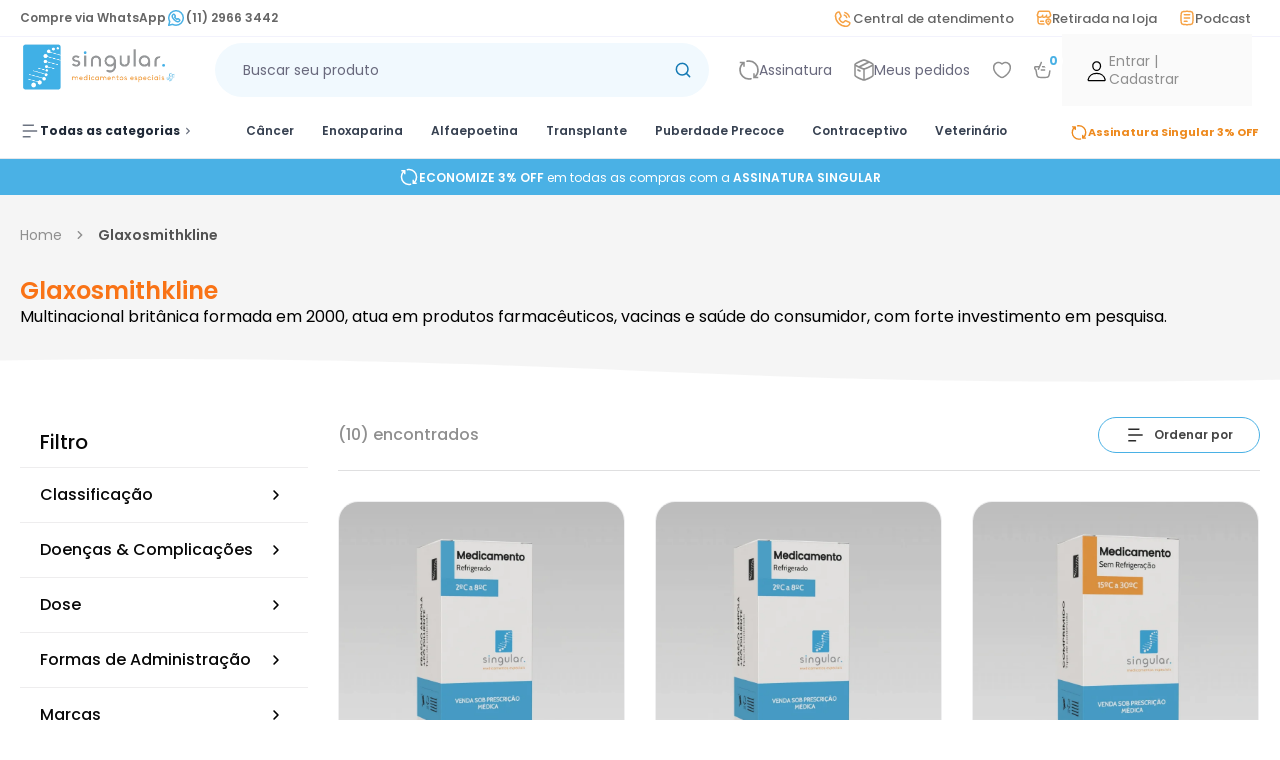

--- FILE ---
content_type: text/html; charset=utf-8
request_url: https://www.singularmedicamentos.com.br/fabricante/glaxosmithkline
body_size: 50377
content:
<!DOCTYPE html><html lang=pt-BR><head><title>GLAXOSMITHKLINE - SingularMedicamentos</title><link rel=icon type=image/png href="https://singularmedicamentos.fbitsstatic.net/sf/img/favicon.png?theme=main&v=202601200937
                " /><link rel=preconnect href=https://fonts.googleapis.com /><link rel=preconnect href=https://fonts.gstatic.com crossorigin /><link href="https://fonts.googleapis.com/css2?family=Urbanist:ital,wght@0,100..900;1,100..900&display=swap" rel=stylesheet /><style id=sd-critical.css rel=stylesheet>@keyframes scrollDown{0%{top:-280px}to{top:0}}@media screen and (min-width:1300px){header.header .component__container{padding:0}}header.header .component__row:after,header.header .component__row:before{content:" ";display:none}header.header.header__fixed{left:0;position:fixed;top:0;width:100%;z-index:11}header.header.header__fixed .header__top,header.header.header__fixed .middle__top{display:none}header.header .header__top{padding:15px 0}header.header .header__top .top__container .top__row .top__wrapper{line-height:0;max-width:100%;padding:0 15px;text-align:center;width:100%}header.header .header__top .top__container .top__row .top__wrapper span{color:#ee8a1e;display:inline-block;font-family:Poppins,Arial,Helvetica,sans-serif;font-size:12px;font-weight:700;line-height:1;margin:0 auto}header.header .header__middle{background-color:#fff}header.header .header__middle .middle__top{border-bottom:1px solid #f2f2fc}header.header .header__middle .middle__top .middle__container .middle__row{align-items:center;justify-content:space-between}header.header .header__middle .middle__top .middle__container .middle__row .middle__menu{padding:0 15px}header.header .header__middle .middle__top .middle__container .middle__row .middle__menu .menu__inner ul{align-items:center;display:flex;flex-wrap:wrap}header.header .header__middle .middle__top .middle__container .middle__row .middle__menu .menu__inner ul li{margin-right:45px}header.header .header__middle .middle__top .middle__container .middle__row .middle__menu .menu__inner ul li:last-of-type{margin-right:0}header.header .header__middle .middle__top .middle__container .middle__row .middle__menu .menu__inner ul li a{align-items:center;color:#666;display:flex;flex-wrap:wrap;font-family:Poppins,Arial,Helvetica,sans-serif;font-size:12px;font-weight:600;gap:4px;line-height:18px;padding:8px 0}header.header .header__middle .middle__top .middle__container .middle__row .middle__menu .menu__inner ul li a .menu__icon--first{margin-right:8px}header.header .header__middle .middle__top .middle__container .middle__row .middle__menu .menu__inner ul li a .menu__icon--last{margin-left:8px}header.header .header__middle .middle__top .middle__container .middle__row .middle__menu .menu__inner .swiper-menu-button-next,header.header .header__middle .middle__top .middle__container .middle__row .middle__menu .menu__inner .swiper-menu-button-prev{display:none}header.header .header__middle .middle__top .middle__container .middle__row .middle__resale{align-items:center;display:flex;gap:0;justify-content:space-between;padding:0;text-align:right}header.header .header__middle .middle__top .middle__container .middle__row .middle__resale>a{align-items:center;color:#666;display:flex;font-family:Poppins,Arial,Helvetica,sans-serif;font-size:13px;font-weight:500;gap:5px;line-height:15.6px;padding:0 11px;text-align:center}header.header .header__middle .middle__top .middle__container .middle__row .middle__resale>a:last-child{padding-right:24.5px}header.header .header__middle .middle__center .middle__container .middle__row{align-items:center;justify-content:space-between;margin:-3px 0 0}header.header .header__middle .middle__center .middle__container .middle__row .middle__tabs{display:none}header.header .header__middle .middle__center .middle__container .middle__row .middle__logo{margin-top:6px;max-width:17%;width:auto}header.header .header__middle .middle__center .middle__container .middle__row .middle__logo a,header.header .header__middle .middle__center .middle__container .middle__row .middle__logo h1{display:inline-block;line-height:1}header.header .header__middle .middle__center .middle__container .middle__row .middle__logo a img,header.header .header__middle .middle__center .middle__container .middle__row .middle__logo a svg{height:auto;margin:auto;max-width:165px;width:100%}header.header .header__middle .middle__center .middle__container .middle__row .middle__search{flex:1;max-width:42%;padding:0 7px}header.header .header__middle .middle__center .middle__container .middle__row .middle__search form .search__wrapper{background-color:#f1f9fe;border:1px solid transparent;border-radius:120px;display:flex;flex-wrap:wrap;justify-content:space-between;padding:0 15px;position:relative}header.header .header__middle .middle__center .middle__container .middle__row .middle__search form .search__wrapper input{align-items:center;background-color:unset;border:0;box-shadow:none;color:#69697d;display:flex;flex-wrap:wrap;font-family:Poppins,Arial,Helvetica,sans-serif;font-size:14px;font-weight:400;height:52px;margin:0;outline:none;width:calc(100% - 60px)}header.header .header__middle .middle__center .middle__container .middle__row .middle__search form .search__wrapper input::-moz-placeholder{color:#69697d}header.header .header__middle .middle__center .middle__container .middle__row .middle__search form .search__wrapper input::placeholder{color:#69697d}header.header .header__middle .middle__center .middle__container .middle__row .middle__search form .search__wrapper input:focus,header.header .header__middle .middle__center .middle__container .middle__row .middle__search form .search__wrapper input:hover{box-shadow:unset;outline:none}header.header .header__middle .middle__center .middle__container .middle__row .middle__search form .search__wrapper button{align-items:center;color:#157ab4;display:flex;flex-wrap:wrap;justify-content:center}header.header .header__middle .middle__center .middle__container .middle__row .middle__search form .search__wrapper #autocomplete-list{left:50%;margin-top:10px;transform:translateX(-50%);width:100%}header.header .header__middle .middle__center .middle__container .middle__row .middle__search form .search__wrapper #autocomplete-list .bg-mainBg.shadow-2xl.p-4{padding:10px!important}header.header .header__middle .middle__center .middle__container .middle__row .middle__search form .search__wrapper #autocomplete-list .bg-mainBg.shadow-2xl.p-4:hover{background-color:#fff}header.header .header__middle .middle__center .middle__container .middle__row .middle__search form .search__wrapper #autocomplete-list .bg-mainBg.shadow-2xl.p-4 .border-b.mb-4.pb-4{display:none}header.header .header__middle .middle__center .middle__container .middle__row .middle__search form .search__wrapper #autocomplete-list .bg-mainBg.shadow-2xl.p-4>div{border:none;padding:0}header.header .header__middle .middle__center .middle__container .middle__row .middle__search form .search__wrapper #autocomplete-list .bg-mainBg.shadow-2xl.p-4>div:hover{background-color:#fff}header.header .header__middle .middle__center .middle__container .middle__row .middle__search form .search__wrapper #autocomplete-list .bg-mainBg.shadow-2xl.p-4>div a,header.header .header__middle .middle__center .middle__container .middle__row .middle__search form .search__wrapper #autocomplete-list .bg-mainBg.shadow-2xl.p-4>div a:hover{color:#333}header.header .header__middle .middle__center .middle__container .middle__row .middle__search form .search__wrapper #autocomplete-list .bg-mainBg.shadow-2xl.p-4>div a:last-of-type div[product-suggestion]{border-bottom:none;margin-bottom:0!important}header.header .header__middle .middle__center .middle__container .middle__row .middle__search form .search__wrapper #autocomplete-list .bg-mainBg.shadow-2xl.p-4>div a div[product-suggestion]{padding:0!important}header.header .header__middle .middle__center .middle__container .middle__row .middle__search form .search__wrapper #autocomplete-list .bg-mainBg.shadow-2xl.p-4>div a div[product-suggestion]:hover{background-color:#fff}header.header .header__middle .middle__center .middle__container .middle__row .middle__search form .search__wrapper #autocomplete-list .bg-mainBg.shadow-2xl.p-4>div a div[product-suggestion] .flex.flex-col div{font-family:Poppins,Arial,Helvetica,sans-serif;font-size:12px;line-height:1;text-transform:uppercase}header.header .header__middle .middle__center .middle__container .middle__row .middle__search form .search__wrapper #autocomplete-list .bg-mainBg.shadow-2xl.p-4>div a div[product-suggestion] .flex.flex-col div:hover{background-color:#fff}header.header .header__middle .middle__center .middle__container .middle__row .middle__search form .search__wrapper #autocomplete-list .bg-mainBg.shadow-2xl.p-4>div a div[product-suggestion] .flex.flex-col div:first-of-type{font-weight:bold;padding-left:0;padding-right:0}header.header .header__middle .middle__center .middle__container .middle__row .middle__search form .search__wrapper #autocomplete-list .bg-mainBg.shadow-2xl.p-4>div a div[product-suggestion] .flex.flex-col div:last-of-type{border-bottom:0;padding-left:0;padding-right:0}header.header .header__middle .middle__center .middle__container .middle__row .middle__config{display:flex;flex-wrap:nowrap;gap:10px;justify-content:space-between;width:auto}@media screen and (min-width:768px) and (max-width:1306px){header.header .header__middle .middle__center .middle__container .middle__row .middle__config{gap:initial}}header.header .header__middle .middle__center .middle__container .middle__row .middle__config .config__cart .cart__wrapper,header.header .header__middle .middle__center .middle__container .middle__row .middle__config .config__cart a,header.header .header__middle .middle__center .middle__container .middle__row .middle__config .config__login .cart__wrapper,header.header .header__middle .middle__center .middle__container .middle__row .middle__config .config__login a,header.header .header__middle .middle__center .middle__container .middle__row .middle__config .config__order .cart__wrapper,header.header .header__middle .middle__center .middle__container .middle__row .middle__config .config__order a,header.header .header__middle .middle__center .middle__container .middle__row .middle__config .config__subs .cart__wrapper,header.header .header__middle .middle__center .middle__container .middle__row .middle__config .config__subs a{align-items:center;cursor:pointer;display:flex;flex-wrap:wrap;gap:12px;height:44px;line-height:1;padding:0 24px}header.header .header__middle .middle__center .middle__container .middle__row .middle__config .config__cart .cart__wrapper span,header.header .header__middle .middle__center .middle__container .middle__row .middle__config .config__cart a span,header.header .header__middle .middle__center .middle__container .middle__row .middle__config .config__login .cart__wrapper span,header.header .header__middle .middle__center .middle__container .middle__row .middle__config .config__login a span,header.header .header__middle .middle__center .middle__container .middle__row .middle__config .config__order .cart__wrapper span,header.header .header__middle .middle__center .middle__container .middle__row .middle__config .config__order a span,header.header .header__middle .middle__center .middle__container .middle__row .middle__config .config__subs .cart__wrapper span,header.header .header__middle .middle__center .middle__container .middle__row .middle__config .config__subs a span{color:#69697d;display:inline-block;font-family:Poppins,Arial,Helvetica,sans-serif;font-size:14px;font-weight:400;line-height:1;text-decoration:none}header.header .header__middle .middle__center .middle__container .middle__row .middle__config .config__cart .cart__wrapper .menu__icon--first,header.header .header__middle .middle__center .middle__container .middle__row .middle__config .config__cart a .menu__icon--first,header.header .header__middle .middle__center .middle__container .middle__row .middle__config .config__login .cart__wrapper .menu__icon--first,header.header .header__middle .middle__center .middle__container .middle__row .middle__config .config__login a .menu__icon--first,header.header .header__middle .middle__center .middle__container .middle__row .middle__config .config__order .cart__wrapper .menu__icon--first,header.header .header__middle .middle__center .middle__container .middle__row .middle__config .config__order a .menu__icon--first,header.header .header__middle .middle__center .middle__container .middle__row .middle__config .config__subs .cart__wrapper .menu__icon--first,header.header .header__middle .middle__center .middle__container .middle__row .middle__config .config__subs a .menu__icon--first{margin-right:8px}header.header .header__middle .middle__center .middle__container .middle__row .middle__config .config__cart .cart__wrapper .menu__icon--last,header.header .header__middle .middle__center .middle__container .middle__row .middle__config .config__cart a .menu__icon--last,header.header .header__middle .middle__center .middle__container .middle__row .middle__config .config__login .cart__wrapper .menu__icon--last,header.header .header__middle .middle__center .middle__container .middle__row .middle__config .config__login a .menu__icon--last,header.header .header__middle .middle__center .middle__container .middle__row .middle__config .config__order .cart__wrapper .menu__icon--last,header.header .header__middle .middle__center .middle__container .middle__row .middle__config .config__order a .menu__icon--last,header.header .header__middle .middle__center .middle__container .middle__row .middle__config .config__subs .cart__wrapper .menu__icon--last,header.header .header__middle .middle__center .middle__container .middle__row .middle__config .config__subs a .menu__icon--last{margin-left:8px}header.header .header__middle .middle__center .middle__container .middle__row .middle__config .config__cart svg,header.header .header__middle .middle__center .middle__container .middle__row .middle__config .config__login svg,header.header .header__middle .middle__center .middle__container .middle__row .middle__config .config__order svg,header.header .header__middle .middle__center .middle__container .middle__row .middle__config .config__subs svg{color:#8f8f8f}header.header .header__middle .middle__center .middle__container .middle__row .middle__config .config__cart:hover>a>span,header.header .header__middle .middle__center .middle__container .middle__row .middle__config .config__cart:hover>a>svg,header.header .header__middle .middle__center .middle__container .middle__row .middle__config .config__login:hover>a>span,header.header .header__middle .middle__center .middle__container .middle__row .middle__config .config__login:hover>a>svg,header.header .header__middle .middle__center .middle__container .middle__row .middle__config .config__order:hover>a>span,header.header .header__middle .middle__center .middle__container .middle__row .middle__config .config__order:hover>a>svg,header.header .header__middle .middle__center .middle__container .middle__row .middle__config .config__subs:hover>a>span,header.header .header__middle .middle__center .middle__container .middle__row .middle__config .config__subs:hover>a>svg{color:#4ab1e5}header.header .header__middle .middle__center .middle__container .middle__row .middle__config .config__cart,header.header .header__middle .middle__center .middle__container .middle__row .middle__config .config__order,header.header .header__middle .middle__center .middle__container .middle__row .middle__config .config__subs{align-items:center;display:flex}header.header .header__middle .middle__center .middle__container .middle__row .middle__config .config__cart .cart__wrapper,header.header .header__middle .middle__center .middle__container .middle__row .middle__config .config__cart a,header.header .header__middle .middle__center .middle__container .middle__row .middle__config .config__order .cart__wrapper,header.header .header__middle .middle__center .middle__container .middle__row .middle__config .config__order a,header.header .header__middle .middle__center .middle__container .middle__row .middle__config .config__subs .cart__wrapper,header.header .header__middle .middle__center .middle__container .middle__row .middle__config .config__subs a{background-color:unset;border:unset;border-radius:unset;padding:0}header.header .header__middle .middle__center .middle__container .middle__row .middle__config .config__cart .cart__wrapper:hover,header.header .header__middle .middle__center .middle__container .middle__row .middle__config .config__cart a:hover,header.header .header__middle .middle__center .middle__container .middle__row .middle__config .config__order .cart__wrapper:hover,header.header .header__middle .middle__center .middle__container .middle__row .middle__config .config__order a:hover,header.header .header__middle .middle__center .middle__container .middle__row .middle__config .config__subs .cart__wrapper:hover,header.header .header__middle .middle__center .middle__container .middle__row .middle__config .config__subs a:hover{background-color:unset;border:unset}header.header .header__middle .middle__center .middle__container .middle__row .middle__config .config__login{background-color:#fafafa;height:72px;margin:0 8px;padding:16px 0}@media screen and (min-width:1201px){header.header .header__middle .middle__center .middle__container .middle__row .middle__config .config__login{margin-left:-21px;width:190px}}@media screen and (min-width:768px) and (max-width:1201px){header.header .header__middle .middle__center .middle__container .middle__row .middle__config .config__login{display:none}}header.header .header__middle .middle__center .middle__container .middle__row .middle__config .config__login .flex{height:100%}header.header .header__middle .middle__center .middle__container .middle__row .middle__config .config__login #user-logout{height:32px}header.header .header__middle .middle__center .middle__container .middle__row .middle__config .config__login #logged-user span,header.header .header__middle .middle__center .middle__container .middle__row .middle__config .config__login a span{align-items:center;color:#8f8f8f;display:flex;font-family:Poppins,Arial,Helvetica,sans-serif;font-size:14px;font-weight:400!important;font-weight:500;gap:5px;justify-content:center;line-height:18.2px;margin:0;text-align:left;text-decoration:unset!important;text-decoration:none!important}header.header .header__middle .middle__center .middle__container .middle__row .middle__config .config__login #logged-user{align-items:center;display:none;height:42px;justify-content:center}header.header .header__middle .middle__center .middle__container .middle__row .middle__config .config__login #logged-user.flex{display:flex}header.header .header__middle .middle__center .middle__container .middle__row .middle__config .config__login #logged-user span{font-size:12px}header.header .header__middle .middle__center .middle__container .middle__row .middle__config .config__login #logged-user svg{display:none}header.header .header__middle .middle__center .middle__container .middle__row .middle__config .config__login #logged-user .bg-mainBg{top:40px}header.header .header__middle .middle__center .middle__container .middle__row .middle__config .config__cart .cart__wrapper{align-items:center;display:flex;flex-wrap:wrap;position:relative}header.header .header__middle .middle__center .middle__container .middle__row .middle__config .config__cart .cart__wrapper div{left:10px;position:absolute;top:3px}header.header .header__middle .middle__center .middle__container .middle__row .middle__config .config__cart .cart__wrapper div span{align-items:center;background-color:#fff;border-radius:100%;color:#4ab1e5!important;display:flex;flex-wrap:wrap;font-family:Poppins,Arial,Helvetica,sans-serif;font-size:12px;font-weight:700!important;height:20px;justify-content:center;width:20px}header.header .header__middle .middle__bottom{border-bottom:1px solid #f5f5f5;border-top:1px solid #f5f5f5;position:relative}header.header .header__middle .middle__bottom .middle__container .middle__row .middle__menu{max-width:100%;padding:0 15px;width:100%}header.header .header__middle .middle__bottom .middle__container .middle__row .middle__menu .menu__close,header.header .header__middle .middle__bottom .middle__container .middle__row .middle__menu .menu__config,header.header .header__middle .middle__bottom .middle__container .middle__row .middle__menu .menu__title{display:none}header.header .header__middle .middle__bottom .middle__container .middle__row .middle__menu .menu__nav>ul{display:flex;flex-wrap:wrap;position:relative}@media screen and (min-width:1024px){header.header .header__middle .middle__bottom .middle__container .middle__row .middle__menu .menu__nav>ul{height:65px;overflow:hidden}}header.header .header__middle .middle__bottom .middle__container .middle__row .middle__menu .menu__nav>ul>li{align-items:center;display:flex;line-height:1;order:99}@media screen and (min-width:1201px){header.header .header__middle .middle__bottom .middle__container .middle__row .middle__menu .menu__nav>ul>li.active,header.header .header__middle .middle__bottom .middle__container .middle__row .middle__menu .menu__nav>ul>li:hover{box-shadow:inset 0 -2px 0 0 #ee8a1e;color:#24242b}}header.header .header__middle .middle__bottom .middle__container .middle__row .middle__menu .menu__nav>ul>li.outlet{position:absolute;right:0;top:50%;transform:translateY(-50%)}header.header .header__middle .middle__bottom .middle__container .middle__row .middle__menu .menu__nav>ul>li.outlet a{background-color:#f7ecd7;border-radius:6px;color:#ee8a1e;font-family:Poppins,Arial,Helvetica,sans-serif;font-size:12px;font-weight:700;height:44px;padding:0 16px;transition:all .25s ease-in}@media screen and (min-width:1201px){header.header .header__middle .middle__bottom .middle__container .middle__row .middle__menu .menu__nav>ul>li.outlet a:hover{color:#ee8a1e}}header.header .header__middle .middle__bottom .middle__container .middle__row .middle__menu .menu__nav>ul>li.outlet a svg{margin-left:0;margin-right:8px}header.header .header__middle .middle__bottom .middle__container .middle__row .middle__menu .menu__nav>ul>li>.all__title,header.header .header__middle .middle__bottom .middle__container .middle__row .middle__menu .menu__nav>ul>li>a{align-items:center;color:#69697d;cursor:pointer;display:flex;flex-wrap:wrap;font-family:Urbanist,Arial,Helvetica,sans-serif;font-size:16px;font-weight:600;padding:22px 0;transition:all .25s ease-in}@media screen and (min-width:1201px){header.header .header__middle .middle__bottom .middle__container .middle__row .middle__menu .menu__nav>ul>li>.all__title:hover,header.header .header__middle .middle__bottom .middle__container .middle__row .middle__menu .menu__nav>ul>li>a:hover{color:#ee8a1e}}header.header .header__middle .middle__bottom .middle__container .middle__row .middle__menu .menu__nav>ul>li>.all__title .submenu__button,header.header .header__middle .middle__bottom .middle__container .middle__row .middle__menu .menu__nav>ul>li>.all__title svg,header.header .header__middle .middle__bottom .middle__container .middle__row .middle__menu .menu__nav>ul>li>a .submenu__button,header.header .header__middle .middle__bottom .middle__container .middle__row .middle__menu .menu__nav>ul>li>a svg{margin-left:0}header.header .header__middle .middle__bottom .middle__container .middle__row .middle__menu .menu__nav>ul>li>.all__title{color:#24242b;font-weight:700;padding-left:0}@media screen and (min-width:1201px){header.header .header__middle .middle__bottom .middle__container .middle__row .middle__menu .menu__nav>ul>li>.all__title.active,header.header .header__middle .middle__bottom .middle__container .middle__row .middle__menu .menu__nav>ul>li>.all__title:hover{box-shadow:inset 0 -2px 0 0 #ee8a1e;color:#24242b}}header.header .header__middle .middle__bottom .middle__container .middle__row .middle__menu .menu__nav>ul>li>.all__title .all__icon{margin-right:8px}header.header .header__middle .middle__bottom .middle__container .middle__row .middle__menu .menu__nav>ul>li>.all__title .submenu__button{display:none}header.header .header__middle .middle__bottom .middle__container .middle__row .middle__menu .menu__nav>ul>li.menu__item--all{margin-right:25px;order:-1}header.header .header__middle .middle__bottom .middle__container .middle__row .middle__menu .menu__nav>ul>li.menu__item--highlight.offers a{gap:6px}header.header .header__middle .middle__bottom .middle__container .middle__row .middle__menu .menu__nav>ul>li.menu__item--highlight.recurrency{margin-left:auto;margin-right:15px}header.header .header__middle .middle__bottom .middle__container .middle__row .middle__menu .menu__nav>ul>li.menu__item--highlight.recurrency:hover{box-shadow:none!important}header.header .header__middle .middle__bottom .middle__container .middle__row .middle__menu .menu__nav>ul>li.menu__item--highlight.recurrency span{align-items:center;display:flex;flex-wrap:wrap;font-family:Urbanist,Arial,Helvetica,sans-serif;font-size:16px;font-weight:600;padding:22px 0;transition:all .25s ease-in}header.header .header__middle .middle__bottom .middle__container .middle__row .middle__menu .menu__nav>ul>li.menu__item--highlight.recurrency a,header.header .header__middle .middle__bottom .middle__container .middle__row .middle__menu .menu__nav>ul>li.menu__item--highlight.recurrency span{border-radius:8px;color:#ee8a1e;gap:6px;padding:8px 16px}@media screen and (min-width:1201px){header.header .header__middle .middle__bottom .middle__container .middle__row .middle__menu .menu__nav>ul>li.menu__item--highlight.recurrency a:hover,header.header .header__middle .middle__bottom .middle__container .middle__row .middle__menu .menu__nav>ul>li.menu__item--highlight.recurrency span:hover{background-color:#fef7ec}}@media screen and (max-width:1201px){header.header .header__middle .middle__bottom .middle__container .middle__row .middle__menu .menu__nav>ul>li .sub-menu{padding-left:10px}header.header .header__middle .middle__bottom .middle__container .middle__row .middle__menu .menu__nav>ul>li .sub-menu a.link-item{font-size:12px}}header.header .header__middle .middle__bottom .middle__container .middle__row .middle__menu .menu__categories{display:none;height:auto;left:0;opacity:1!important;position:absolute;top:100%;width:100%;z-index:10}header.header .header__middle .middle__bottom .middle__container .middle__row .middle__menu .menu__categories .categories__container .categories__row .categories__wrapper{padding:0 15px}header.header .header__middle .middle__bottom .middle__container .middle__row .middle__menu .menu__categories .categories__container .categories__row .categories__wrapper>nav{position:relative}header.header .header__middle .middle__bottom .middle__container .middle__row .middle__menu .menu__categories .categories__container .categories__row .categories__wrapper>nav>ul{background-color:#fff;border:1px solid #efeff0;height:344px;max-height:400px;min-width:191px;overflow-x:visible;overflow-y:visible;overflow:auto;overflow:visible;overflow-y:auto;scrollbar-color:#ee8a1e #fff;scrollbar-width:thin}@media screen and (min-width:1024px){header.header .header__middle .middle__bottom .middle__container .middle__row .middle__menu .menu__categories .categories__container .categories__row .categories__wrapper>nav>ul>li:hover>div>.sub-menu{display:flex!important}header.header .header__middle .middle__bottom .middle__container .middle__row .middle__menu .menu__categories .categories__container .categories__row .categories__wrapper>nav>ul>li:hover>div>.sub-menu:before{content:"";display:block;height:100%;left:-13px;position:absolute;top:0;width:13px;z-index:999}header.header .header__middle .middle__bottom .middle__container .middle__row .middle__menu .menu__categories .categories__container .categories__row .categories__wrapper>nav>ul>li:hover>div>.sub-menu>ul>li:hover>div>.sub-menu{display:flex!important}header.header .header__middle .middle__bottom .middle__container .middle__row .middle__menu .menu__categories .categories__container .categories__row .categories__wrapper>nav>ul>li:hover>div>.sub-menu>ul>li:hover>div>.sub-menu:before{content:"";display:block;height:100%;left:-13px;position:absolute;top:0;width:13px;z-index:999}}header.header .header__middle .middle__bottom .middle__container .middle__row .middle__menu .menu__categories .categories__container .categories__row .categories__wrapper>nav>ul::-webkit-scrollbar{width:3px}header.header .header__middle .middle__bottom .middle__container .middle__row .middle__menu .menu__categories .categories__container .categories__row .categories__wrapper>nav>ul::-webkit-scrollbar-track{background:#fff}header.header .header__middle .middle__bottom .middle__container .middle__row .middle__menu .menu__categories .categories__container .categories__row .categories__wrapper>nav>ul::-webkit-scrollbar-thumb,header.header .header__middle .middle__bottom .middle__container .middle__row .middle__menu .menu__categories .categories__container .categories__row .categories__wrapper>nav>ul::-webkit-scrollbar-thumb:hover{background:#ee8a1e}header.header .header__middle .middle__bottom .middle__container .middle__row .middle__menu .menu__categories .categories__container .categories__row .categories__wrapper>nav>ul .go-back-button{display:none}header.header .header__middle .middle__bottom .middle__container .middle__row .middle__menu .menu__categories .categories__container .categories__row .categories__wrapper>nav>ul .mega-menu>.arrow-menu{align-items:center;cursor:pointer;display:flex;height:32px;width:32px}header.header .header__middle .middle__bottom .middle__container .middle__row .middle__menu .menu__categories .categories__container .categories__row .categories__wrapper>nav>ul .mega-menu.active>.arrow-menu svg,header.header .header__middle .middle__bottom .middle__container .middle__row .middle__menu .menu__categories .categories__container .categories__row .categories__wrapper>nav>ul .mega-menu.active>a{color:#4ab1e5}header.header .header__middle .middle__bottom .middle__container .middle__row .middle__menu .menu__categories .categories__container .categories__row .categories__wrapper>nav>ul .mega-menu.active>.arrow-menu svg{transform:rotate(180deg)}header.header .header__middle .middle__bottom .middle__container .middle__row .middle__menu .menu__categories .categories__container .categories__row .categories__wrapper>nav>ul>li{align-items:center;display:flex;flex-wrap:wrap;margin-right:0;width:100%}header.header .header__middle .middle__bottom .middle__container .middle__row .middle__menu .menu__categories .categories__container .categories__row .categories__wrapper>nav>ul>li:hover{background-color:#4ab1e5}header.header .header__middle .middle__bottom .middle__container .middle__row .middle__menu .menu__categories .categories__container .categories__row .categories__wrapper>nav>ul>li>.flex-col{width:100%}@media(min-width:767px){header.header .header__middle .middle__bottom .middle__container .middle__row .middle__menu .menu__categories .categories__container .categories__row .categories__wrapper>nav>ul>li:hover .menu__submenu{display:block}}header.header .header__middle .middle__bottom .middle__container .middle__row .middle__menu .menu__categories .categories__container .categories__row .categories__wrapper>nav>ul>li a.link-item{color:#525252;display:block;font-family:Poppins,Arial,Helvetica,sans-serif;font-size:14px;font-weight:500;line-height:1;padding:12px 0;padding-left:16px!important;text-transform:capitalize;width:100%}header.header .header__middle .middle__bottom .middle__container .middle__row .middle__menu .menu__categories .categories__container .categories__row .categories__wrapper>nav>ul>li a.link-item:hover{color:#24242b}header.header .header__middle .middle__bottom .middle__container .middle__row .middle__menu .menu__categories .categories__container .categories__row .categories__wrapper>nav>ul>li .second-sub-menu,header.header .header__middle .middle__bottom .middle__container .middle__row .middle__menu .menu__categories .categories__container .categories__row .categories__wrapper>nav>ul>li .sub-menu{display:none}header.header .header__middle .middle__bottom .middle__container .middle__row .middle__menu .menu__categories .categories__container .categories__row .categories__wrapper>nav>ul>li #menu-button>[onclick]{align-items:center;display:flex;padding:0}header.header .header__middle .middle__bottom .middle__container .middle__row .middle__menu .menu__categories .categories__container .categories__row .categories__wrapper>nav>ul>li #menu-button .sub-menu{min-width:319px!important}header.header .header__middle .middle__bottom .middle__container .middle__row .middle__menu .menu__categories .categories__container .categories__row .categories__wrapper>nav>ul>li #menu-button .sub-menu>ul{border:1px solid #efeff0;border-left:0;overflow:auto;overflow:visible;overflow-y:auto;scrollbar-color:#4ab1e5 #fff;scrollbar-width:thin;width:100%}header.header .header__middle .middle__bottom .middle__container .middle__row .middle__menu .menu__categories .categories__container .categories__row .categories__wrapper>nav>ul>li #menu-button .sub-menu>ul::-webkit-scrollbar{width:3px}header.header .header__middle .middle__bottom .middle__container .middle__row .middle__menu .menu__categories .categories__container .categories__row .categories__wrapper>nav>ul>li #menu-button .sub-menu>ul::-webkit-scrollbar-track{background:#fff}header.header .header__middle .middle__bottom .middle__container .middle__row .middle__menu .menu__categories .categories__container .categories__row .categories__wrapper>nav>ul>li #menu-button .sub-menu>ul::-webkit-scrollbar-thumb,header.header .header__middle .middle__bottom .middle__container .middle__row .middle__menu .menu__categories .categories__container .categories__row .categories__wrapper>nav>ul>li #menu-button .sub-menu>ul::-webkit-scrollbar-thumb:hover{background:#4ab1e5}header.header .header__middle .middle__bottom .middle__container .middle__row .middle__menu .menu__categories .categories__container .categories__row .categories__wrapper>nav>ul>li #menu-button .sub-menu,header.header .header__middle .middle__bottom .middle__container .middle__row .middle__menu .menu__categories .categories__container .categories__row .categories__wrapper>nav>ul>li #menu-button .sub-menu .second-sub-menu{background-color:#fff;height:344px;left:208px;min-width:191px;overflow-x:visible;overflow-y:visible;overflow:auto;overflow:visible;padding:0;position:absolute;scrollbar-color:#ee8a1e #fff;scrollbar-width:thin;top:0}header.header .header__middle .middle__bottom .middle__container .middle__row .middle__menu .menu__categories .categories__container .categories__row .categories__wrapper>nav>ul>li #menu-button .sub-menu .second-sub-menu::-webkit-scrollbar,header.header .header__middle .middle__bottom .middle__container .middle__row .middle__menu .menu__categories .categories__container .categories__row .categories__wrapper>nav>ul>li #menu-button .sub-menu::-webkit-scrollbar{width:3px}header.header .header__middle .middle__bottom .middle__container .middle__row .middle__menu .menu__categories .categories__container .categories__row .categories__wrapper>nav>ul>li #menu-button .sub-menu .second-sub-menu::-webkit-scrollbar-track,header.header .header__middle .middle__bottom .middle__container .middle__row .middle__menu .menu__categories .categories__container .categories__row .categories__wrapper>nav>ul>li #menu-button .sub-menu::-webkit-scrollbar-track{background:#fff}header.header .header__middle .middle__bottom .middle__container .middle__row .middle__menu .menu__categories .categories__container .categories__row .categories__wrapper>nav>ul>li #menu-button .sub-menu .second-sub-menu::-webkit-scrollbar-thumb,header.header .header__middle .middle__bottom .middle__container .middle__row .middle__menu .menu__categories .categories__container .categories__row .categories__wrapper>nav>ul>li #menu-button .sub-menu .second-sub-menu::-webkit-scrollbar-thumb:hover,header.header .header__middle .middle__bottom .middle__container .middle__row .middle__menu .menu__categories .categories__container .categories__row .categories__wrapper>nav>ul>li #menu-button .sub-menu::-webkit-scrollbar-thumb,header.header .header__middle .middle__bottom .middle__container .middle__row .middle__menu .menu__categories .categories__container .categories__row .categories__wrapper>nav>ul>li #menu-button .sub-menu::-webkit-scrollbar-thumb:hover{background:#ee8a1e}header.header .header__middle .middle__bottom .middle__container .middle__row .middle__menu .menu__categories .categories__container .categories__row .categories__wrapper>nav>ul>li #menu-button .sub-menu .sub-menu{left:319px;min-width:269px!important;overflow:visible;padding:0}header.header .header__middle .middle__bottom .middle__container .middle__row .middle__menu .menu__categories .categories__container .categories__row .categories__wrapper>nav>ul>li #menu-button>[onclick]>a,header.header .header__middle .middle__bottom .middle__container .middle__row .middle__menu .menu__categories .categories__container .categories__row .categories__wrapper>nav>ul>li>a,header.header .header__middle .middle__bottom .middle__container .middle__row .middle__menu .menu__categories .categories__container .categories__row .categories__wrapper>nav>ul>li>span{align-items:center;display:flex;padding:12px 0;transition:all .25s ease-in;width:100%}header.header .header__middle .middle__bottom .middle__container .middle__row .middle__menu .menu__categories .categories__container .categories__row .categories__wrapper>nav>ul>li #menu-button>[onclick]>a a,header.header .header__middle .middle__bottom .middle__container .middle__row .middle__menu .menu__categories .categories__container .categories__row .categories__wrapper>nav>ul>li>a a,header.header .header__middle .middle__bottom .middle__container .middle__row .middle__menu .menu__categories .categories__container .categories__row .categories__wrapper>nav>ul>li>span a{color:#69697d;font-family:Poppins,Arial,Helvetica,sans-serif;font-size:14px;font-weight:600;line-height:1}header.header .header__middle .middle__bottom .middle__container .middle__row .middle__menu .menu__categories .categories__container .categories__row .categories__wrapper>nav>ul>li #menu-button>[onclick]>a a:hover,header.header .header__middle .middle__bottom .middle__container .middle__row .middle__menu .menu__categories .categories__container .categories__row .categories__wrapper>nav>ul>li>a a:hover,header.header .header__middle .middle__bottom .middle__container .middle__row .middle__menu .menu__categories .categories__container .categories__row .categories__wrapper>nav>ul>li>span a:hover{color:#24242b}header.header .header__middle .middle__bottom .middle__container .middle__row .middle__menu .menu__categories .categories__container .categories__row .categories__wrapper>nav>ul>li #menu-button>[onclick]>a svg,header.header .header__middle .middle__bottom .middle__container .middle__row .middle__menu .menu__categories .categories__container .categories__row .categories__wrapper>nav>ul>li>a svg,header.header .header__middle .middle__bottom .middle__container .middle__row .middle__menu .menu__categories .categories__container .categories__row .categories__wrapper>nav>ul>li>span svg{margin-left:8px}header.header .header__middle .middle__bottom .middle__container .middle__row .middle__menu .menu__categories .categories__container .categories__row .categories__wrapper>nav>ul>li .submenu__button{display:none}header.header .header__middle .middle__bottom .middle__container .middle__row .middle__menu .menu__categories .categories__container .categories__row .categories__wrapper>nav>ul>li .menu__submenu{display:none;left:190px;padding:15px 30px;position:absolute;top:0;width:calc(100% - 190px)}header.header .header__middle .middle__bottom .middle__container .middle__row .middle__menu .menu__categories .categories__container .categories__row .categories__wrapper>nav>ul>li .menu__submenu>ul{align-content:baseline;display:flex;flex-wrap:wrap;max-height:236px;min-height:236px;overflow:hidden;overflow-y:auto;scrollbar-color:#ee8a1e #fff;scrollbar-width:thin}header.header .header__middle .middle__bottom .middle__container .middle__row .middle__menu .menu__categories .categories__container .categories__row .categories__wrapper>nav>ul>li .menu__submenu>ul::-webkit-scrollbar{width:3px}header.header .header__middle .middle__bottom .middle__container .middle__row .middle__menu .menu__categories .categories__container .categories__row .categories__wrapper>nav>ul>li .menu__submenu>ul::-webkit-scrollbar-track{background:#fff}header.header .header__middle .middle__bottom .middle__container .middle__row .middle__menu .menu__categories .categories__container .categories__row .categories__wrapper>nav>ul>li .menu__submenu>ul::-webkit-scrollbar-thumb,header.header .header__middle .middle__bottom .middle__container .middle__row .middle__menu .menu__categories .categories__container .categories__row .categories__wrapper>nav>ul>li .menu__submenu>ul::-webkit-scrollbar-thumb:hover{background:#ee8a1e}header.header .header__middle .middle__bottom .middle__container .middle__row .middle__menu .menu__categories .categories__container .categories__row .categories__wrapper>nav>ul>li .menu__submenu>ul>li{max-width:33.3%;width:33.3%}header.header .header__middle .middle__bottom .middle__container .middle__row .middle__menu .menu__categories .categories__container .categories__row .categories__wrapper>nav>ul>li .menu__submenu>ul>li>span .svg{display:none}header.header .header__middle .middle__bottom .middle__container .middle__row .middle__menu .menu__categories .categories__container .categories__row .categories__wrapper>nav>ul>li .menu__submenu>ul>li>a{text-transform:uppercase}header.header .header__middle .middle__bottom .middle__container .middle__row .middle__menu .menu__categories .categories__container .categories__row .categories__wrapper>nav>ul>li .menu__submenu>ul>li a{color:#69697d;display:block;font-family:Urbanist,Arial,Helvetica,sans-serif;font-size:14px;font-weight:600;line-height:1;padding:10px 0}header.header .header__slider{background:#4ab1e5;color:#fff;padding:8px;text-align:center}header.header .header__slider--item{align-items:center;display:flex;gap:10px;justify-content:center}header.header .header__slider--item,header.header .header__slider--item b,header.header .header__slider--item span{font-family:Poppins,Arial,Helvetica,sans-serif;font-size:12px;font-weight:400;line-height:18px;text-align:center}header.header .header__slider--item b{font-weight:600}@media screen and (min-width:1024px) and (max-width:1200px){header.header .header__middle .middle__center .middle__container .middle__row .middle__search{flex:1;max-width:41%}header.header .header__middle .middle__center .middle__container .middle__row .middle__config{flex:1;max-width:42%}header.header .header__middle .middle__center .middle__container .middle__row .middle__config .config__cart .cart__wrapper,header.header .header__middle .middle__center .middle__container .middle__row .middle__config .config__cart a,header.header .header__middle .middle__center .middle__container .middle__row .middle__config .config__login .cart__wrapper,header.header .header__middle .middle__center .middle__container .middle__row .middle__config .config__login a,header.header .header__middle .middle__center .middle__container .middle__row .middle__config .config__order .cart__wrapper,header.header .header__middle .middle__center .middle__container .middle__row .middle__config .config__order a,header.header .header__middle .middle__center .middle__container .middle__row .middle__config .config__subs .cart__wrapper,header.header .header__middle .middle__center .middle__container .middle__row .middle__config .config__subs a{height:38px;padding:0 15px}header.header .header__middle .middle__center .middle__container .middle__row .middle__config .config__cart .cart__wrapper span,header.header .header__middle .middle__center .middle__container .middle__row .middle__config .config__cart a span,header.header .header__middle .middle__center .middle__container .middle__row .middle__config .config__login .cart__wrapper span,header.header .header__middle .middle__center .middle__container .middle__row .middle__config .config__login a span,header.header .header__middle .middle__center .middle__container .middle__row .middle__config .config__order .cart__wrapper span,header.header .header__middle .middle__center .middle__container .middle__row .middle__config .config__order a span,header.header .header__middle .middle__center .middle__container .middle__row .middle__config .config__subs .cart__wrapper span,header.header .header__middle .middle__center .middle__container .middle__row .middle__config .config__subs a span{font-size:12px}header.header .header__middle .middle__center .middle__container .middle__row .middle__config .config__cart .cart__wrapper div{left:21px;top:1px}header.header .header__middle .middle__bottom .middle__container .middle__row .middle__menu .menu__nav>ul>li>.all__title,header.header .header__middle .middle__bottom .middle__container .middle__row .middle__menu .menu__nav>ul>li>a{padding:15px}header.header .header__middle .middle__bottom .middle__container .middle__row .middle__menu .menu__nav>ul>li>.all__title{padding-left:0}header.header .header__middle .middle__bottom .middle__container .middle__row .middle__menu .menu__categories .categories__container .categories__row .categories__wrapper>nav>ul>li{width:181px}header.header .header__middle .middle__bottom .middle__container .middle__row .middle__menu .menu__categories .categories__container .categories__row .categories__wrapper>nav>ul>li .menu__submenu{width:calc(100% - 181px)}}@media screen and (min-width:1200px) and (max-width:1304px){header.header .header__middle .middle__center .middle__container .middle__row .middle__search{flex:1;max-width:41%}header.header .header__middle .middle__center .middle__container .middle__row .middle__config{flex:1;max-width:42%}}#navbar .desktop-menu{display:flex;gap:19px}#navbar .mobile-menu{display:none}@media screen and (max-width:1023px){#navbar .desktop-menu{display:none}#navbar .mobile-menu{display:block}header.header .header__top,header.header.header__fixed .middle__top{display:none}header.header .header__mask{background-color:rgba(0,0,0,.5);display:none;height:100%;left:0;position:fixed;top:0;width:100%;z-index:11}header.header .header__middle .middle__top .middle__container .middle__row .middle__menu{max-width:100%;width:100%}header.header .header__middle .middle__top .middle__container .middle__row .middle__menu .menu__inner{display:none}header.header .header__middle .middle__top .middle__container .middle__row .middle__menu .menu__inner.swiper-initialized{display:block}header.header .header__middle .middle__top .middle__container .middle__row .middle__menu .menu__inner ul{align-items:unset;flex-wrap:unset}header.header .header__middle .middle__top .middle__container .middle__row .middle__menu .menu__inner ul li{margin:0;text-align:center}header.header .header__middle .middle__top .middle__container .middle__row .middle__menu .menu__inner ul li a{justify-content:center;text-align:center}header.header .header__middle .middle__top .middle__container .middle__row .middle__menu .menu__inner .swiper-menu-button-next,header.header .header__middle .middle__top .middle__container .middle__row .middle__menu .menu__inner .swiper-menu-button-prev{align-items:center;display:flex;flex-wrap:wrap;height:30px;justify-content:flex-start;left:0;position:absolute;top:50%;transform:translateY(-50%);width:30px;z-index:11}header.header .header__middle .middle__top .middle__container .middle__row .middle__menu .menu__inner .swiper-menu-button-next{justify-content:flex-end;left:unset;right:0}header.header .header__middle .middle__top .middle__container .middle__row .middle__resale{display:none}header.header .header__middle .middle__center{border-bottom:1px solid #f2f2fc}header.header .header__middle .middle__center .middle__container{padding:16px 20px}header.header .header__middle .middle__center .middle__container .middle__row .middle__tabs{display:block;max-width:15%;order:1;padding:0 15px;width:15%}header.header .header__middle .middle__center .middle__container .middle__row .middle__logo{max-width:70%;order:2;width:70%}header.header .header__middle .middle__center .middle__container .middle__row .middle__logo a,header.header .header__middle .middle__center .middle__container .middle__row .middle__logo h1{display:block}header.header .header__middle .middle__center .middle__container .middle__row .middle__logo a img{display:block;margin:0 auto}header.header .header__middle .middle__center .middle__container .middle__row .middle__config{max-width:15%;order:3;padding:0 15px;width:15%}header.header .header__middle .middle__center .middle__container .middle__row .middle__config>div:not(.config__cart){display:none}header.header .header__middle .middle__center .middle__container .middle__row .middle__config .config__cart .cart__wrapper{border:unset;border-radius:unset;height:unset;padding:0}header.header .header__middle .middle__center .middle__container .middle__row .middle__config .config__cart .cart__wrapper:hover{background-color:#fff;border:unset}header.header .header__middle .middle__center .middle__container .middle__row .middle__config .config__cart .cart__wrapper:hover .menu__icon--first path{stroke:#24242b}header.header .header__middle .middle__center .middle__container .middle__row .middle__config .config__cart .cart__wrapper .menu__icon--first{margin-right:0}header.header .header__middle .middle__center .middle__container .middle__row .middle__config .config__cart .cart__wrapper #cart-total-price{display:none}header.header .header__middle .middle__center .middle__container .middle__row .middle__config .config__cart .cart__wrapper div{left:7px;top:-10px}header.header .header__middle .middle__center .middle__container .middle__row .middle__search{flex:1;margin-top:16px;max-width:100%;order:4}header.header .header__middle .middle__bottom .middle__container{padding:0}header.header .header__middle .middle__bottom .middle__container .middle__row{display:block;margin:0}header.header .header__middle .middle__bottom .middle__container .middle__row .middle__menu{padding:0}header.header .header__middle .middle__bottom .middle__container .middle__row .middle__menu .menu__title{background-color:#fff;border-bottom:1px solid #f5f5f5;display:block;padding:15px}header.header .header__middle .middle__bottom .middle__container .middle__row .middle__menu .menu__title span{align-items:center;color:#141414;display:flex;flex-wrap:wrap;font-family:Poppins,Arial,Helvetica,sans-serif;font-size:14px;font-weight:600;justify-content:space-between;line-height:1}header.header .header__middle .middle__bottom .middle__container .middle__row .middle__menu .menu__title span svg{margin-right:8px;width:15px}header.header .header__middle .middle__bottom .middle__container .middle__row .middle__menu .menu__close{align-items:center;display:flex;flex-wrap:wrap;justify-content:center}header.header .header__middle .middle__bottom .middle__container .middle__row .middle__menu .menu__close path{stroke:#000}header.header .header__middle .middle__bottom .middle__container .middle__row .middle__menu .menu__config{display:block}header.header .header__middle .middle__bottom .middle__container .middle__row .middle__menu .menu__config .menu-login .dropdown-option{align-items:center;background:#fff;display:flex;gap:10px;justify-content:start;margin:0;padding:16px 20px}header.header .header__middle .middle__bottom .middle__container .middle__row .middle__menu .menu__config .menu-login .dropdown-option--link,header.header .header__middle .middle__bottom .middle__container .middle__row .middle__menu .menu__config .menu-login .dropdown-option--myAccount{color:#f6a245;font-family:Poppins,Arial,Helvetica,sans-serif;font-size:12px;font-weight:500;line-height:15.6px}header.header .header__middle .middle__bottom .middle__container .middle__row .middle__menu .menu__config .menu-login .dropdown-option--link{color:#8f8f8f;text-decoration:underline}header.header .header__middle .middle__bottom .middle__container .middle__row .middle__menu .menu__config .menu-login .dropdown-option--icon{align-items:center;border:1.7px solid #dfdfe0;border-radius:100%;display:flex;height:32px;justify-content:center;width:32px}header.header .header__middle .middle__bottom .middle__container .middle__row .middle__menu .menu__config .menu-login .dropdown-option--menu{display:flex;flex-direction:column}header.header .header__middle .middle__bottom .middle__container .middle__row .middle__menu .menu__config .menu-login #menu-nav{display:none}}@media screen and (max-width:1023px) and (max-width:320px){header.header .header__middle .middle__bottom .middle__container .middle__row .middle__menu .menu__config .menu-high--item:last-child{display:none}}@media screen and (max-width:1023px){header.header .header__middle .middle__bottom .middle__container .middle__row .middle__menu .menu__config .menu-high--icon{align-items:center;background:#f1f9fe;border-radius:100%;display:flex;height:48px;justify-content:center;width:48px}header.header .header__middle .middle__bottom .middle__container .middle__row .middle__menu .menu__config .menu-high--list{align-items:center;background:#fff;border-top:1px solid #efeff0;display:flex;gap:6px;justify-content:space-between;padding:12px 20px;text-align:center}header.header .header__middle .middle__bottom .middle__container .middle__row .middle__menu .menu__config .menu-high--link{align-items:center;background:#fff;display:flex;flex-direction:column;gap:12px;justify-content:center;padding:0}header.header .header__middle .middle__bottom .middle__container .middle__row .middle__menu .menu__config .menu-high--span{color:#2498d3;font-family:Poppins,Arial,Helvetica,sans-serif;font-size:12px;font-weight:500;line-height:15.6px;text-align:center;text-align:left}header.header .header__middle .middle__bottom .middle__container .middle__row .middle__menu .menu__nav#navbar>ul{max-height:calc(100dvh - 216px);overflow:auto}header.header .header__middle .middle__bottom .middle__container .middle__row .middle__menu .menu__nav ul{display:block;width:100%}header.header .header__middle .middle__bottom .middle__container .middle__row .middle__menu .menu__nav ul .about{flex-direction:column;gap:16px;margin:16px 0}header.header .header__middle .middle__bottom .middle__container .middle__row .middle__menu .menu__nav ul .about__link{align-items:center;display:flex;font-family:Poppins,Arial,Helvetica,sans-serif;font-size:12px;font-weight:500;gap:5px;line-height:15.6px;padding:0 20px;text-align:center}header.header .header__middle .middle__bottom .middle__container .middle__row .middle__menu .menu__nav ul .about__icon svg{margin-left:0}header.header .header__middle .middle__bottom .middle__container .middle__row .middle__menu .menu__nav ul li.menu--title{font-family:Poppins,Arial,Helvetica,sans-serif;font-size:14px;font-weight:600;line-height:19.6px;padding:8px 20px;text-align:left}header.header .header__middle .middle__bottom .middle__container .middle__row .middle__menu .menu__nav ul li[data-ref=INÍCIO]{display:none}header.header .header__middle .middle__bottom .middle__container .middle__row .middle__menu .menu__nav ul li .mega-menu,header.header .header__middle .middle__bottom .middle__container .middle__row .middle__menu .menu__nav ul li>.link-item{border-bottom:1px solid #f5f5f5}header.header .header__middle .middle__bottom .middle__container .middle__row .middle__menu .menu__nav ul li .mega-menu.active,header.header .header__middle .middle__bottom .middle__container .middle__row .middle__menu .menu__nav ul li>.link-item.active{border-color:#c1e4f9}header.header .header__middle .middle__bottom .middle__container .middle__row .middle__menu .menu__nav ul li .sub-menu .sub-menu .link-item{border-color:#fff}header.header .header__middle .middle__bottom .middle__container .middle__row .middle__menu .menu__nav ul li.menu__item--all .all__title{border-right:0}header.header .header__middle .middle__bottom .middle__container .middle__row .middle__menu .menu__nav ul li.menu__item--all .all__title .all__icon{display:none}header.header .header__middle .middle__bottom .middle__container .middle__row .middle__menu .menu__nav ul li.menu__item--all .all__title .submenu__button{display:block;margin-left:8px}header.header .header__middle .middle__bottom .middle__container .middle__row .middle__menu .menu__nav ul li .all__title,header.header .header__middle .middle__bottom .middle__container .middle__row .middle__menu .menu__nav ul li a{max-width:100%;padding:15px;width:100%}header.header .header__middle .middle__bottom .middle__container .middle__row .middle__menu .menu__nav ul li .all__title:hover{background-color:#fff;color:#24242b}header.header .header__middle .middle__bottom .middle__container .middle__row .middle__menu .menu__nav ul li a.link-item{color:#525252;display:block;font-family:Poppins,Arial,Helvetica,sans-serif;font-size:14px;font-weight:500;line-height:1;padding:12px 0;padding-left:20px!important;text-transform:capitalize;width:100%}header.header .header__middle .middle__bottom .middle__container .middle__row .middle__menu .menu__nav ul li a.link-item:hover{color:#24242b}header.header .header__middle .middle__bottom .middle__container .middle__row .middle__menu .menu__nav ul li #menu-button{width:100%}header.header .header__middle .middle__bottom .middle__container .middle__row .middle__menu .menu__nav ul li #menu-button .mega-menu{align-items:center;display:flex;justify-content:space-between;width:100%}header.header .header__middle .middle__bottom .middle__container .middle__row .middle__menu .menu__nav ul li #menu-button .mega-menu .arrow-menu{display:flex;justify-content:end;padding-right:15px;width:20%}header.header .header__middle .middle__bottom .middle__container .middle__row .middle__menu .menu__nav ul li #menu-button .mega-menu.active>.arrow-menu svg,header.header .header__middle .middle__bottom .middle__container .middle__row .middle__menu .menu__nav ul li #menu-button .mega-menu.active>a{color:#4ab1e5}header.header .header__middle .middle__bottom .middle__container .middle__row .middle__menu .menu__nav ul li #menu-button .mega-menu.active>.arrow-menu svg{transform:rotate(90deg)}header.header .header__middle .middle__bottom .middle__container .middle__row .middle__menu .menu__nav ul li #menu-button .go-back-button{display:none}header.header .header__middle .middle__bottom .middle__container .middle__row .middle__menu .menu__categories{border:none;display:block;height:calc(100% - 50px);left:-100%;max-width:320px;overflow:hidden;overflow-y:auto;padding-bottom:50px;position:fixed;scrollbar-color:#ad5fd6 #fff;scrollbar-width:thin;top:51px;width:calc(100% - 52px);z-index:11}header.header .header__middle .middle__bottom .middle__container .middle__row .middle__menu .menu__categories::-webkit-scrollbar{width:3px}header.header .header__middle .middle__bottom .middle__container .middle__row .middle__menu .menu__categories::-webkit-scrollbar-track{background:#fff}header.header .header__middle .middle__bottom .middle__container .middle__row .middle__menu .menu__categories::-webkit-scrollbar-thumb,header.header .header__middle .middle__bottom .middle__container .middle__row .middle__menu .menu__categories::-webkit-scrollbar-thumb:hover{background:#ad5fd6}header.header .header__middle .middle__bottom .middle__container .middle__row .middle__menu .menu__categories .categories__container{padding:0}header.header .header__middle .middle__bottom .middle__container .middle__row .middle__menu .menu__categories .categories__container .categories__row{display:block;margin:0}header.header .header__middle .middle__bottom .middle__container .middle__row .middle__menu .menu__categories .categories__container .categories__row .categories__wrapper{padding:0}header.header .header__middle .middle__bottom .middle__container .middle__row .middle__menu .menu__categories .categories__container .categories__row .categories__wrapper>nav>ul{max-height:unset;min-height:unset;overflow:unset;overflow-y:unset}header.header .header__middle .middle__bottom .middle__container .middle__row .middle__menu .menu__categories .categories__container .categories__row .categories__wrapper>nav>ul>li{align-items:center;border:none;border-bottom:1px solid #f7ecd7;display:flex;flex-wrap:wrap;position:relative;width:100%}header.header .header__middle .middle__bottom .middle__container .middle__row .middle__menu .menu__categories .categories__container .categories__row .categories__wrapper>nav>ul>li.categories__back span{align-items:center;background-color:#f2f2fc;border-bottom:1px solid #dfdfe8;color:#24242b;display:flex;flex-wrap:wrap;font-family:Urbanist,Arial,Helvetica,sans-serif;font-size:14px;font-weight:700;justify-content:flex-start;padding:15px;width:100%}header.header .header__middle .middle__bottom .middle__container .middle__row .middle__menu .menu__categories .categories__container .categories__row .categories__wrapper>nav>ul>li.categories__back span svg{margin-right:8px}header.header .header__middle .middle__bottom .middle__container .middle__row .middle__menu .menu__categories .categories__container .categories__row .categories__wrapper>nav>ul>li>a,header.header .header__middle .middle__bottom .middle__container .middle__row .middle__menu .menu__categories .categories__container .categories__row .categories__wrapper>nav>ul>li>span{align-items:center;display:flex;justify-content:space-between;padding:0}header.header .header__middle .middle__bottom .middle__container .middle__row .middle__menu .menu__categories .categories__container .categories__row .categories__wrapper>nav>ul>li>a,header.header .header__middle .middle__bottom .middle__container .middle__row .middle__menu .menu__categories .categories__container .categories__row .categories__wrapper>nav>ul>li>span a{padding:12px}header.header .header__middle .middle__bottom .middle__container .middle__row .middle__menu .menu__categories .categories__container .categories__row .categories__wrapper>nav>ul>li div.svg{display:flex;justify-content:flex-end;padding:12px;width:100%}header.header .header__middle .middle__bottom .middle__container .middle__row .middle__menu .menu__categories .categories__container .categories__row .categories__wrapper>nav>ul>li .menu__submenu{padding:0;position:unset;width:100%}header.header .header__middle .middle__bottom .middle__container .middle__row .middle__menu .menu__categories .categories__container .categories__row .categories__wrapper>nav>ul>li .menu__submenu ul{display:block;max-height:unset;min-height:unset;overflow:unset;overflow-y:unset;padding-left:20px}header.header .header__middle .middle__bottom .middle__container .middle__row .middle__menu .menu__categories .categories__container .categories__row .categories__wrapper>nav>ul>li .menu__submenu ul li{max-width:100%;width:100%}header.header .header__middle .middle__bottom .middle__container .middle__row .middle__menu .menu__categories .categories__container .categories__row .categories__wrapper>nav>ul>li .menu__submenu ul li>span,header.header .header__middle .middle__bottom .middle__container .middle__row .middle__menu .menu__categories .categories__container .categories__row .categories__wrapper>nav>ul>li .menu__submenu ul li>span .svg{display:flex}header.header .header__middle .middle__bottom .middle__container .middle__row .middle__menu .menu__categories .categories__container .categories__row .categories__wrapper>nav>ul>li .menu__submenu ul li a{padding:15px 25px}header.header .header__middle .middle__bottom .middle__container .middle__row .middle__menu .menu__categories .categories__container .categories__row .categories__wrapper>nav>ul>li .menu__submenu ul li ul{display:none}}header.header .header__middle .middle__bottom .middle__container .middle__row .middle__menu .menu__categories .categories__container .categories__row .categories__wrapper>nav>ul>li:hover>div>.sub-menu>ul>li:hover>div>.sub-menu>ul>li:hover>div>.sub-menu{display:flex!important}header.header .header__middle .middle__bottom .middle__container .middle__row .middle__menu .menu__categories .categories__container .categories__row .categories__wrapper>nav>ul>li:hover>div>.sub-menu>ul>li:hover>div>.sub-menu>ul>li:hover>div>.sub-menu:before{content:"";display:block;height:100%;left:-13px;position:absolute;top:0;width:13px;z-index:999}header.header .header__middle .middle__bottom .middle__container .middle__row .middle__menu .menu__categories .categories__container .categories__row .categories__wrapper>nav>ul>li #menu-button .sub-menu .sub-menu .sub-menu{left:269px !important}header.header .header__middle .middle__bottom .middle__container .middle__row .middle__menu .menu__categories .categories__container .categories__row .categories__wrapper>nav>ul>li .sub-menu li:hover{background-color:#4ab1e5}</style><script>let gtagSetup;gtagSetup=n=>{const t=document.createElement("script");t.type="text/javascript";t.onload=()=>{dpush("js",new Date),n?dpush("config","G-VLGY8BCYNS",{user_id:n}):dpush("config","G-VLGY8BCYNS")};t.src="https://www.googletagmanager.com/gtag/js?id=G-VLGY8BCYNS";t.defer=!0;document.getElementsByTagName("body")[0].appendChild(t)}</script><script>let gtmSetup;gtmSetup=()=>{(function(n,t,i,r,u){n[r]=n[r]||[];n[r].push({"gtm.start":(new Date).getTime(),event:"gtm.js"});var e=t.getElementsByTagName(i)[0],f=t.createElement(i),o=r!="dataLayer"?"&l="+r:"";f.async=!0;f.src="https://www.googletagmanager.com/gtm.js?id="+u+o;e.parentNode.insertBefore(f,e)})(window,document,"script","dataLayer","GTM-NKKSHKZJ");const t=document.createElement("noscript"),n=document.createElement("iframe");n.src="https://www.googletagmanager.com/ns.html?id=GTM-NKKSHKZJ";n.height="0";n.width="0";n.style.display="none";n.style.visibility="hidden";t.appendChild(n);const i=document.getElementsByTagName("body")[0];i.insertBefore(t,i.firstChild)}</script><script>function dataLayerSetup(n){if(window.dataLayerConfigured)return!1;window.dataLayerConfigured=!0;!gtmSetup||gtmSetup(n);!gtagSetup||gtagSetup(n);window.dispatchEvent(new CustomEvent("dataLayerConfigured"))}</script><script type=application/ld+json>{"@context":"https://schema.org","@type":"ItemList","url":"https://www.singularmedicamentos.com.br/fabricante/glaxosmithkline","numberOfItems":"10","itemListElement":[{"@type":"Product","image":"https://singularmedicamentos.fbitsstatic.net/img/p/benlysta-120mg-com-1-frasco-ampola-de-5ml-88200/274682-1.jpg?w=800&h=800&v=202601190909","url":"https://www.singularmedicamentos.com.br/produto/benlysta-120mg-com-1-frasco-ampola-de-5ml-88200","name":"Benlysta 120mg com 1 frasco ampola de 5mL","offers":{"@type":"Offer","price":"1100.0"}},{"@type":"Product","image":"https://singularmedicamentos.fbitsstatic.net/img/p/benlysta-400mg-com-1-frasco-ampola-de-20ml-68090/254572-1.jpg?w=800&h=800&v=202601190917","url":"https://www.singularmedicamentos.com.br/produto/benlysta-400mg-com-1-frasco-ampola-de-20ml-68090","name":"Benlysta 400mg com 1 frasco ampola de 20mL","offers":{"@type":"Offer","price":"3813.84"}},{"@type":"Product","image":"https://singularmedicamentos.fbitsstatic.net/img/p/lanvis-40mg-com-25-comprimidos-88449/274931-1.jpg?w=800&h=800&v=202512080928","url":"https://www.singularmedicamentos.com.br/produto/lanvis-40mg-com-25-comprimidos-88449","name":"Lanvis 40mg com 25 comprimidos","offers":{"@type":"Offer","price":"353.84"}},{"@type":"Product","image":"https://singularmedicamentos.fbitsstatic.net/img/p/nucala-100mg-ml-com-1-caneta-aplicadora-89374/275958-1.jpg?w=800&h=800&v=202512101723","url":"https://www.singularmedicamentos.com.br/produto/nucala-100mg-ml-com-1-caneta-aplicadora-89374","name":"Nucala 100mg/mL com 1 caneta aplicadora","offers":{"@type":"Offer","price":"11861.23"}},{"@type":"Product","image":"https://singularmedicamentos.fbitsstatic.net/img/p/benlysta-200mg-ml-com-4-seringas-caneta-89391/276002-1.jpg?w=800&h=800&v=202511261316","url":"https://www.singularmedicamentos.com.br/produto/benlysta-200mg-ml-com-4-seringas-caneta-89391","name":"Benlysta 200mg/mL com 4 seringas + caneta","offers":{"@type":"Offer","price":"8069.62"}},{"@type":"Product","image":"https://singularmedicamentos.fbitsstatic.net/img/p/nucala-100mg-com-1-frasco-ampola-89375/275959-1.jpg?w=800&h=800&v=202512101717","url":"https://www.singularmedicamentos.com.br/produto/nucala-100mg-com-1-frasco-ampola-89375","name":"Nucala 100mg com 1 frasco ampola","offers":{"@type":"Offer","price":"4600.32"}},{"@type":"Product","image":"https://singularmedicamentos.fbitsstatic.net/img/p/valtrex-500mg-caixa-com-10-comprimidos-89338/275885-1.jpg?w=800&h=800&v=202512181047","url":"https://www.singularmedicamentos.com.br/produto/valtrex-500mg-caixa-com-10-comprimidos-89338","name":"Valtrex 500mg caixa com 10 comprimidos","offers":{"@type":"Offer","price":"207.79"}},{"@type":"Product","image":"https://singularmedicamentos.fbitsstatic.net/img/p/volibris-10mg-caixa-com-30-comprimidos-88242/274724-1.jpg?w=800&h=800&v=202512181138","url":"https://www.singularmedicamentos.com.br/produto/volibris-10mg-caixa-com-30-comprimidos-88242","name":"Volibris 10mg caixa com 30 comprimidos","offers":{"@type":"Offer","price":"5902.03"}},{"@type":"Product","image":"https://singularmedicamentos.fbitsstatic.net/img/p/volibris-5mg-caixa-com-30-comprimidos-88241/274723-1.jpg?w=800&h=800&v=202512181644","url":"https://www.singularmedicamentos.com.br/produto/volibris-5mg-caixa-com-30-comprimidos-88241","name":"Volibris 5mg, caixa com 30 comprimidos","offers":{"@type":"Offer","price":"3169.51"}},{"@type":"Product","image":"https://singularmedicamentos.fbitsstatic.net/img/p/zejula-100mg-caixa-com-56-capsulas-89329/275876-1.jpg?w=800&h=800&v=202512191038","url":"https://www.singularmedicamentos.com.br/produto/zejula-100mg-caixa-com-56-capsulas-89329","name":"Zejula 100mg caixa com 56 cápsulas","offers":{"@type":"Offer","price":"29389.61"}}]}</script><link href="https://singularmedicamentos.fbitsstatic.net/sf/bundle/?type=css&paths=navbar,footer,mini_cart,user_login,spot,product,output,glider,slider_price&theme=main&v=202601200937" rel=stylesheet /><style rel=stylesheet>ul{margin:0;padding:0}ul,ul li{list-style:none}a,body,button,h1,h2,h3,h4,h5,h6,input,p,textarea{font-family:Poppins,Arial,Helvetica,sans-serif;font-size:1rem;font-weight:400}body{overflow-x:hidden}html{scroll-behavior:smooth}a{text-decoration:none!important}.swiper-button-next,.swiper-button-prev{background-image:unset!important;margin:0;opacity:1;top:50%;transform:translateY(-50%);z-index:8}.swiper-button-next:before,.swiper-button-prev:before{display:none}.swiper-button-next:after,.swiper-button-prev:after{background-position:50%;background-repeat:no-repeat;background-size:cover;content:"";display:block;filter:grayscale(1) invert(.7);height:25px;width:20px}.swiper-button-next.swiper-button-disabled,.swiper-button-prev.swiper-button-disabled{opacity:0;visibility:hidden}.swiper-button-prev:after{background-image:url("data:image/svg+xml;charset=utf-8,%3Csvg xmlns='http://www.w3.org/2000/svg' width='24' height='24' fill='none'%3E%3Cpath d='m15 18-6-6 6-6' stroke='%23000' stroke-width='2' stroke-linecap='round' stroke-linejoin='round'/%3E%3C/svg%3E")}.swiper-button-next:after{background-image:url("data:image/svg+xml;charset=utf-8,%3Csvg xmlns='http://www.w3.org/2000/svg' width='24' height='24' fill='none'%3E%3Cpath d='m9 6 6 6-6 6' stroke='%23000' stroke-width='2' stroke-linecap='round' stroke-linejoin='round'/%3E%3C/svg%3E")}img.lazy{height:.0625rem;width:.0625rem}.desktop__only{display:flex}@media(max-width:767px){.desktop__only{display:none}}.tablet__only{display:flex}@media(min-width:1199px){.tablet__only{display:none}}.mobile__only{display:flex}@media(min-width:767px){.mobile__only{display:none}}.transition__fast{transition:all .25s ease-in}.component__container{margin:0 auto;padding:0 20px;width:100%}.component__container:after,.component__container:before{content:" ";display:table}.component__container:after{clear:both}@media only screen and (min-width:480px){.component__container{max-width:480px}}@media only screen and (min-width:768px){.component__container{max-width:768px}}@media only screen and (min-width:992px){.component__container{max-width:992px}}@media only screen and (min-width:1200px){.component__container{max-width:1296px}}.component__row{display:flex;flex-wrap:wrap;margin-left:-15px;margin-right:-15px}.component__row:after,.component__row:before{content:" ";display:table}.component__row:after{clear:both}@keyframes scrollDown{0%{top:-280px}to{top:0}}.page__category .category__backgroundTop{background-color:#f5f5f5;padding:30px 0 60px;position:relative}.page__category .category__backgroundTop:after{background-image:url("data:image/svg+xml;charset=utf-8,%3Csvg width='1920' height='29' fill='none' xmlns='http://www.w3.org/2000/svg'%3E%3Cpath d='M472.397 0C68.933 0 0 29 0 29h1920V0s-115.57 22.66-506.86 22.66C1021.84 22.66 875.86 0 472.397 0Z' fill='%23fff'/%3E%3C/svg%3E");background-position:50%;background-repeat:no-repeat;background-size:cover;bottom:-1px;content:"";display:block;height:29px;left:0;position:absolute;width:100%}.page__category .category__breadcrumb .breadcrumb__container .breadcrumb__row .breadcrumb__wrapper{max-width:100%;padding:0 15px;width:100%}.page__category .category__banner{margin-top:20px}.page__category .category__banner .banner__container .banner__row .banner__desktop{max-width:100%;padding:0 15px;width:100%}.page__category .category__banner .banner__container .banner__row .banner__desktop img{border:1px solid #dfdfe0;border-radius:32px;display:block;height:auto;margin:0 auto;max-width:100%;width:100%}.page__category .category__descriptionTop{margin-top:30px}.page__category .category__descriptionTop .description__container .description__row .description__inner{max-width:100%;padding:0 15px;width:100%}.page__category .category__descriptionTop .description__container .description__row .description__inner .descriptionCategories__swiper{margin:0 -8px}.page__category .category__descriptionTop .description__container .description__row .description__inner .descriptionCategories__swiper .swiper-wrapper .swiper-slide{align-items:center;background-color:#fff;border:1px solid #f5f5f5;border-radius:24px;display:flex;flex-direction:column;gap:1rem;height:130px;justify-content:center;padding:24px;transition:.5s;width:202.67px}.page__category .category__descriptionTop .description__container .description__row .description__inner .descriptionCategories__swiper .swiper-wrapper .swiper-slide:hover{background-color:#f1f9fe;border-color:#4ab1e5}.page__category .category__descriptionTop .description__container .description__row .description__inner .descriptionCategories__swiper .swiper-wrapper .swiper-slide:hover span{color:#2498d3}.page__category .category__descriptionTop .description__container .description__row .description__inner .descriptionCategories__swiper .swiper-wrapper .swiper-slide span{color:#4f4f4f;font-size:14px;font-weight:600;letter-spacing:.25px;line-height:16.8px;text-align:center;transition:.5s}.page__category .category__descriptionTop .description__container .description__row .description__inner h1,.page__category .category__descriptionTop .description__container .description__row .description__inner h2,.page__category .category__descriptionTop .description__container .description__row .description__inner h3,.page__category .category__descriptionTop .description__container .description__row .description__inner h4,.page__category .category__descriptionTop .description__container .description__row .description__inner h5,.page__category .category__descriptionTop .description__container .description__row .description__inner h6{color:#f6a245;display:block;font-family:Poppins,Arial,Helvetica,sans-serif;font-size:24px;font-weight:500;line-height:1;margin-bottom:15px}.page__category .category__descriptionTop .description__container .description__row .description__inner p{color:#7a7a7a;display:block;font-family:Poppins,Arial,Helvetica,sans-serif;font-size:16px;font-weight:400;line-height:22px}.page__category .category__descriptionTop .description__container .description__row .description__inner a{color:#4ab1e5;display:inline-block;line-height:1;text-decoration:underline}@media screen and (max-width:1023px){.page__category .category__descriptionTop{margin-top:15px}.page__category .category__descriptionTop .description__container .description__row{margin-left:0}.page__category .category__descriptionTop .description__container .description__row .description__inner{margin-left:-4px;padding:0 0 0 4px}.page__category .category__descriptionTop .description__container .description__row .description__inner .descriptionCategories__swiper{margin:0 -4px}.page__category .category__descriptionTop .description__container .description__row .description__inner .descriptionCategories__swiper .swiper-wrapper .swiper-slide{padding:0 4px}.page__category .category__descriptionTop .description__container .description__row .description__inner .descriptionCategories__swiper .swiper-wrapper .swiper-slide .swiper__item a{border:1px solid #dfdfe0;border-radius:4px;padding:8px}.page__category .category__descriptionTop .description__container .description__row .description__inner .descriptionCategories__swiper .swiper-wrapper .swiper-slide .swiper__item a:hover{background-color:#fff;border:1px solid #dfdfe0}.page__category .category__descriptionTop .description__container .description__row .description__inner .descriptionCategories__swiper .swiper-wrapper .swiper-slide .swiper__item a:hover .item__title h2{color:#4f4f4f}.page__category .category__descriptionTop .description__container .description__row .description__inner .descriptionCategories__swiper .swiper-wrapper .swiper-slide .swiper__item a .item__icon{display:none}.page__category .category__descriptionTop .description__container .description__row .description__inner .descriptionCategories__swiper .swiper-wrapper .swiper-slide .swiper__item a .item__title h2{-webkit-line-clamp:1;-webkit-box-orient:vertical;display:-webkit-box;font-size:12px;height:12px;overflow:hidden;text-overflow:ellipsis}.page__category .category__descriptionTop .description__container .description__row .description__inner h1,.page__category .category__descriptionTop .description__container .description__row .description__inner h2,.page__category .category__descriptionTop .description__container .description__row .description__inner h3,.page__category .category__descriptionTop .description__container .description__row .description__inner h4,.page__category .category__descriptionTop .description__container .description__row .description__inner h5,.page__category .category__descriptionTop .description__container .description__row .description__inner h6{font-size:14px}.page__category .category__descriptionTop .description__container .description__row .description__inner p{font-size:12px;line-height:14px}}@media screen and (max-width:767px){.page__category .category__backgroundTop{padding:20px 0 60px}.page__category .category__backgroundTop:after{background-image:url("data:image/svg+xml;charset=utf-8,%3Csvg width='390' height='30' fill='none' xmlns='http://www.w3.org/2000/svg'%3E%3Cpath d='M294.044.02c81.954 0 95.956 29 95.956 29H0v-29s23.474 22.66 102.956 22.66C182.439 22.68 212.091.02 294.044.02Z' fill='%23fff'/%3E%3C/svg%3E")}.page__category .category__banner{display:none}}</style><link href="https://singularmedicamentos.fbitsstatic.net/sf/bundle/?type=css&paths=sd-category&theme=main&v=202601200937" rel=stylesheet /><meta name="" content="text/html; charset=iso-8859-1" http-equiv=content-type /><meta name=keywords content=Glaxosmithkline http-equiv="" /><meta name=description content="Multinacional britânica formada em 2000, atua em produtos farmacêuticos, vacinas e saúde do consumidor, com forte investimento em pesquisa." http-equiv="" /><meta name=viewport content="width=device-width, initial-scale=1" /><link rel=manifest href=/manifest.json /><meta name=apple-mobile-web-app-status-bar content=#4AB1E5 /><meta name=theme-color content=#4AB1E5 /><link href="https://singularmedicamentos.fbitsstatic.net/sf/bundle/?type=css&paths=serie-design&theme=main&v=202601200937" rel=stylesheet /><script src="https://singularmedicamentos.fbitsstatic.net/sf/bundle/?type=js&paths=sd-effects&theme=main&v=202601200937" defer async></script><script src="https://singularmedicamentos.fbitsstatic.net/sf/bundle/?type=js&paths=sd-lazyload&theme=main&v=202601200937" defer async></script><link rel=preconnect href=https://fonts.googleapis.com /><link rel=preconnect href=https://fonts.gstatic.com crossorigin /><link rel=preload href="https://fonts.googleapis.com/css2?family=Montserrat:ital,wght@0,100..900;1,100..900&family=Noto+Sans:ital,wght@0,100..900;1,100..900&family=Poppins:ital,wght@0,100;0,200;0,300;0,400;0,500;0,600;0,700;0,800;0,900;1,100;1,200;1,300;1,400;1,500;1,600;1,700;1,800;1,900&display=swap" as=style /><link rel=stylesheet href="https://fonts.googleapis.com/css2?family=Montserrat:ital,wght@0,100..900;1,100..900&family=Noto+Sans:ital,wght@0,100..900;1,100..900&family=Poppins:ital,wght@0,100;0,200;0,300;0,400;0,500;0,600;0,700;0,800;0,900;1,100;1,200;1,300;1,400;1,500;1,600;1,700;1,800;1,900&display=swap" /><link rel=preconnect href=https://fonts.googleapis.com /><link rel=preconnect href=https://fonts.gstatic.com crossorigin /><link href="https://fonts.googleapis.com/css2?family=Urbanist:ital,wght@0,100..900;1,100..900&display=swap" rel=stylesheet /><style id=sd-critical.css rel=stylesheet>@keyframes scrollDown{0%{top:-280px}to{top:0}}@media screen and (min-width:1300px){header.header .component__container{padding:0}}header.header .component__row:after,header.header .component__row:before{content:" ";display:none}header.header.header__fixed{left:0;position:fixed;top:0;width:100%;z-index:11}header.header.header__fixed .header__top,header.header.header__fixed .middle__top{display:none}header.header .header__top{padding:15px 0}header.header .header__top .top__container .top__row .top__wrapper{line-height:0;max-width:100%;padding:0 15px;text-align:center;width:100%}header.header .header__top .top__container .top__row .top__wrapper span{color:#ee8a1e;display:inline-block;font-family:Poppins,Arial,Helvetica,sans-serif;font-size:12px;font-weight:700;line-height:1;margin:0 auto}header.header .header__middle{background-color:#fff}header.header .header__middle .middle__top{border-bottom:1px solid #f2f2fc}header.header .header__middle .middle__top .middle__container .middle__row{align-items:center;justify-content:space-between}header.header .header__middle .middle__top .middle__container .middle__row .middle__menu{padding:0 15px}header.header .header__middle .middle__top .middle__container .middle__row .middle__menu .menu__inner ul{align-items:center;display:flex;flex-wrap:wrap}header.header .header__middle .middle__top .middle__container .middle__row .middle__menu .menu__inner ul li{margin-right:45px}header.header .header__middle .middle__top .middle__container .middle__row .middle__menu .menu__inner ul li:last-of-type{margin-right:0}header.header .header__middle .middle__top .middle__container .middle__row .middle__menu .menu__inner ul li a{align-items:center;color:#666;display:flex;flex-wrap:wrap;font-family:Poppins,Arial,Helvetica,sans-serif;font-size:12px;font-weight:600;gap:4px;line-height:18px;padding:8px 0}header.header .header__middle .middle__top .middle__container .middle__row .middle__menu .menu__inner ul li a .menu__icon--first{margin-right:8px}header.header .header__middle .middle__top .middle__container .middle__row .middle__menu .menu__inner ul li a .menu__icon--last{margin-left:8px}header.header .header__middle .middle__top .middle__container .middle__row .middle__menu .menu__inner .swiper-menu-button-next,header.header .header__middle .middle__top .middle__container .middle__row .middle__menu .menu__inner .swiper-menu-button-prev{display:none}header.header .header__middle .middle__top .middle__container .middle__row .middle__resale{align-items:center;display:flex;gap:0;justify-content:space-between;padding:0;text-align:right}header.header .header__middle .middle__top .middle__container .middle__row .middle__resale>a{align-items:center;color:#666;display:flex;font-family:Poppins,Arial,Helvetica,sans-serif;font-size:13px;font-weight:500;gap:5px;line-height:15.6px;padding:0 11px;text-align:center}header.header .header__middle .middle__top .middle__container .middle__row .middle__resale>a:last-child{padding-right:24.5px}header.header .header__middle .middle__center .middle__container .middle__row{align-items:center;justify-content:space-between;margin:-3px 0 0}header.header .header__middle .middle__center .middle__container .middle__row .middle__tabs{display:none}header.header .header__middle .middle__center .middle__container .middle__row .middle__logo{margin-top:6px;max-width:17%;width:auto}header.header .header__middle .middle__center .middle__container .middle__row .middle__logo a,header.header .header__middle .middle__center .middle__container .middle__row .middle__logo h1{display:inline-block;line-height:1}header.header .header__middle .middle__center .middle__container .middle__row .middle__logo a img,header.header .header__middle .middle__center .middle__container .middle__row .middle__logo a svg{height:auto;margin:auto;max-width:165px;width:100%}header.header .header__middle .middle__center .middle__container .middle__row .middle__search{flex:1;max-width:42%;padding:0 7px}header.header .header__middle .middle__center .middle__container .middle__row .middle__search form .search__wrapper{background-color:#f1f9fe;border:1px solid transparent;border-radius:120px;display:flex;flex-wrap:wrap;justify-content:space-between;padding:0 15px;position:relative}header.header .header__middle .middle__center .middle__container .middle__row .middle__search form .search__wrapper input{align-items:center;background-color:unset;border:0;box-shadow:none;color:#69697d;display:flex;flex-wrap:wrap;font-family:Poppins,Arial,Helvetica,sans-serif;font-size:14px;font-weight:400;height:52px;margin:0;outline:none;width:calc(100% - 60px)}header.header .header__middle .middle__center .middle__container .middle__row .middle__search form .search__wrapper input::-moz-placeholder{color:#69697d}header.header .header__middle .middle__center .middle__container .middle__row .middle__search form .search__wrapper input::placeholder{color:#69697d}header.header .header__middle .middle__center .middle__container .middle__row .middle__search form .search__wrapper input:focus,header.header .header__middle .middle__center .middle__container .middle__row .middle__search form .search__wrapper input:hover{box-shadow:unset;outline:none}header.header .header__middle .middle__center .middle__container .middle__row .middle__search form .search__wrapper button{align-items:center;color:#157ab4;display:flex;flex-wrap:wrap;justify-content:center}header.header .header__middle .middle__center .middle__container .middle__row .middle__search form .search__wrapper #autocomplete-list{left:50%;margin-top:10px;transform:translateX(-50%);width:100%}header.header .header__middle .middle__center .middle__container .middle__row .middle__search form .search__wrapper #autocomplete-list .bg-mainBg.shadow-2xl.p-4{padding:10px!important}header.header .header__middle .middle__center .middle__container .middle__row .middle__search form .search__wrapper #autocomplete-list .bg-mainBg.shadow-2xl.p-4:hover{background-color:#fff}header.header .header__middle .middle__center .middle__container .middle__row .middle__search form .search__wrapper #autocomplete-list .bg-mainBg.shadow-2xl.p-4 .border-b.mb-4.pb-4{display:none}header.header .header__middle .middle__center .middle__container .middle__row .middle__search form .search__wrapper #autocomplete-list .bg-mainBg.shadow-2xl.p-4>div{border:none;padding:0}header.header .header__middle .middle__center .middle__container .middle__row .middle__search form .search__wrapper #autocomplete-list .bg-mainBg.shadow-2xl.p-4>div:hover{background-color:#fff}header.header .header__middle .middle__center .middle__container .middle__row .middle__search form .search__wrapper #autocomplete-list .bg-mainBg.shadow-2xl.p-4>div a,header.header .header__middle .middle__center .middle__container .middle__row .middle__search form .search__wrapper #autocomplete-list .bg-mainBg.shadow-2xl.p-4>div a:hover{color:#333}header.header .header__middle .middle__center .middle__container .middle__row .middle__search form .search__wrapper #autocomplete-list .bg-mainBg.shadow-2xl.p-4>div a:last-of-type div[product-suggestion]{border-bottom:none;margin-bottom:0!important}header.header .header__middle .middle__center .middle__container .middle__row .middle__search form .search__wrapper #autocomplete-list .bg-mainBg.shadow-2xl.p-4>div a div[product-suggestion]{padding:0!important}header.header .header__middle .middle__center .middle__container .middle__row .middle__search form .search__wrapper #autocomplete-list .bg-mainBg.shadow-2xl.p-4>div a div[product-suggestion]:hover{background-color:#fff}header.header .header__middle .middle__center .middle__container .middle__row .middle__search form .search__wrapper #autocomplete-list .bg-mainBg.shadow-2xl.p-4>div a div[product-suggestion] .flex.flex-col div{font-family:Poppins,Arial,Helvetica,sans-serif;font-size:12px;line-height:1;text-transform:uppercase}header.header .header__middle .middle__center .middle__container .middle__row .middle__search form .search__wrapper #autocomplete-list .bg-mainBg.shadow-2xl.p-4>div a div[product-suggestion] .flex.flex-col div:hover{background-color:#fff}header.header .header__middle .middle__center .middle__container .middle__row .middle__search form .search__wrapper #autocomplete-list .bg-mainBg.shadow-2xl.p-4>div a div[product-suggestion] .flex.flex-col div:first-of-type{font-weight:bold;padding-left:0;padding-right:0}header.header .header__middle .middle__center .middle__container .middle__row .middle__search form .search__wrapper #autocomplete-list .bg-mainBg.shadow-2xl.p-4>div a div[product-suggestion] .flex.flex-col div:last-of-type{border-bottom:0;padding-left:0;padding-right:0}header.header .header__middle .middle__center .middle__container .middle__row .middle__config{display:flex;flex-wrap:nowrap;gap:10px;justify-content:space-between;width:auto}@media screen and (min-width:768px) and (max-width:1306px){header.header .header__middle .middle__center .middle__container .middle__row .middle__config{gap:initial}}header.header .header__middle .middle__center .middle__container .middle__row .middle__config .config__cart .cart__wrapper,header.header .header__middle .middle__center .middle__container .middle__row .middle__config .config__cart a,header.header .header__middle .middle__center .middle__container .middle__row .middle__config .config__login .cart__wrapper,header.header .header__middle .middle__center .middle__container .middle__row .middle__config .config__login a,header.header .header__middle .middle__center .middle__container .middle__row .middle__config .config__order .cart__wrapper,header.header .header__middle .middle__center .middle__container .middle__row .middle__config .config__order a,header.header .header__middle .middle__center .middle__container .middle__row .middle__config .config__subs .cart__wrapper,header.header .header__middle .middle__center .middle__container .middle__row .middle__config .config__subs a{align-items:center;cursor:pointer;display:flex;flex-wrap:wrap;gap:12px;height:44px;line-height:1;padding:0 24px}header.header .header__middle .middle__center .middle__container .middle__row .middle__config .config__cart .cart__wrapper span,header.header .header__middle .middle__center .middle__container .middle__row .middle__config .config__cart a span,header.header .header__middle .middle__center .middle__container .middle__row .middle__config .config__login .cart__wrapper span,header.header .header__middle .middle__center .middle__container .middle__row .middle__config .config__login a span,header.header .header__middle .middle__center .middle__container .middle__row .middle__config .config__order .cart__wrapper span,header.header .header__middle .middle__center .middle__container .middle__row .middle__config .config__order a span,header.header .header__middle .middle__center .middle__container .middle__row .middle__config .config__subs .cart__wrapper span,header.header .header__middle .middle__center .middle__container .middle__row .middle__config .config__subs a span{color:#69697d;display:inline-block;font-family:Poppins,Arial,Helvetica,sans-serif;font-size:14px;font-weight:400;line-height:1;text-decoration:none}header.header .header__middle .middle__center .middle__container .middle__row .middle__config .config__cart .cart__wrapper .menu__icon--first,header.header .header__middle .middle__center .middle__container .middle__row .middle__config .config__cart a .menu__icon--first,header.header .header__middle .middle__center .middle__container .middle__row .middle__config .config__login .cart__wrapper .menu__icon--first,header.header .header__middle .middle__center .middle__container .middle__row .middle__config .config__login a .menu__icon--first,header.header .header__middle .middle__center .middle__container .middle__row .middle__config .config__order .cart__wrapper .menu__icon--first,header.header .header__middle .middle__center .middle__container .middle__row .middle__config .config__order a .menu__icon--first,header.header .header__middle .middle__center .middle__container .middle__row .middle__config .config__subs .cart__wrapper .menu__icon--first,header.header .header__middle .middle__center .middle__container .middle__row .middle__config .config__subs a .menu__icon--first{margin-right:8px}header.header .header__middle .middle__center .middle__container .middle__row .middle__config .config__cart .cart__wrapper .menu__icon--last,header.header .header__middle .middle__center .middle__container .middle__row .middle__config .config__cart a .menu__icon--last,header.header .header__middle .middle__center .middle__container .middle__row .middle__config .config__login .cart__wrapper .menu__icon--last,header.header .header__middle .middle__center .middle__container .middle__row .middle__config .config__login a .menu__icon--last,header.header .header__middle .middle__center .middle__container .middle__row .middle__config .config__order .cart__wrapper .menu__icon--last,header.header .header__middle .middle__center .middle__container .middle__row .middle__config .config__order a .menu__icon--last,header.header .header__middle .middle__center .middle__container .middle__row .middle__config .config__subs .cart__wrapper .menu__icon--last,header.header .header__middle .middle__center .middle__container .middle__row .middle__config .config__subs a .menu__icon--last{margin-left:8px}header.header .header__middle .middle__center .middle__container .middle__row .middle__config .config__cart svg,header.header .header__middle .middle__center .middle__container .middle__row .middle__config .config__login svg,header.header .header__middle .middle__center .middle__container .middle__row .middle__config .config__order svg,header.header .header__middle .middle__center .middle__container .middle__row .middle__config .config__subs svg{color:#8f8f8f}header.header .header__middle .middle__center .middle__container .middle__row .middle__config .config__cart:hover>a>span,header.header .header__middle .middle__center .middle__container .middle__row .middle__config .config__cart:hover>a>svg,header.header .header__middle .middle__center .middle__container .middle__row .middle__config .config__login:hover>a>span,header.header .header__middle .middle__center .middle__container .middle__row .middle__config .config__login:hover>a>svg,header.header .header__middle .middle__center .middle__container .middle__row .middle__config .config__order:hover>a>span,header.header .header__middle .middle__center .middle__container .middle__row .middle__config .config__order:hover>a>svg,header.header .header__middle .middle__center .middle__container .middle__row .middle__config .config__subs:hover>a>span,header.header .header__middle .middle__center .middle__container .middle__row .middle__config .config__subs:hover>a>svg{color:#4ab1e5}header.header .header__middle .middle__center .middle__container .middle__row .middle__config .config__cart,header.header .header__middle .middle__center .middle__container .middle__row .middle__config .config__order,header.header .header__middle .middle__center .middle__container .middle__row .middle__config .config__subs{align-items:center;display:flex}header.header .header__middle .middle__center .middle__container .middle__row .middle__config .config__cart .cart__wrapper,header.header .header__middle .middle__center .middle__container .middle__row .middle__config .config__cart a,header.header .header__middle .middle__center .middle__container .middle__row .middle__config .config__order .cart__wrapper,header.header .header__middle .middle__center .middle__container .middle__row .middle__config .config__order a,header.header .header__middle .middle__center .middle__container .middle__row .middle__config .config__subs .cart__wrapper,header.header .header__middle .middle__center .middle__container .middle__row .middle__config .config__subs a{background-color:unset;border:unset;border-radius:unset;padding:0}header.header .header__middle .middle__center .middle__container .middle__row .middle__config .config__cart .cart__wrapper:hover,header.header .header__middle .middle__center .middle__container .middle__row .middle__config .config__cart a:hover,header.header .header__middle .middle__center .middle__container .middle__row .middle__config .config__order .cart__wrapper:hover,header.header .header__middle .middle__center .middle__container .middle__row .middle__config .config__order a:hover,header.header .header__middle .middle__center .middle__container .middle__row .middle__config .config__subs .cart__wrapper:hover,header.header .header__middle .middle__center .middle__container .middle__row .middle__config .config__subs a:hover{background-color:unset;border:unset}header.header .header__middle .middle__center .middle__container .middle__row .middle__config .config__login{background-color:#fafafa;height:72px;margin:0 8px;padding:16px 0}@media screen and (min-width:1201px){header.header .header__middle .middle__center .middle__container .middle__row .middle__config .config__login{margin-left:-21px;width:190px}}@media screen and (min-width:768px) and (max-width:1201px){header.header .header__middle .middle__center .middle__container .middle__row .middle__config .config__login{display:none}}header.header .header__middle .middle__center .middle__container .middle__row .middle__config .config__login .flex{height:100%}header.header .header__middle .middle__center .middle__container .middle__row .middle__config .config__login #user-logout{height:32px}header.header .header__middle .middle__center .middle__container .middle__row .middle__config .config__login #logged-user span,header.header .header__middle .middle__center .middle__container .middle__row .middle__config .config__login a span{align-items:center;color:#8f8f8f;display:flex;font-family:Poppins,Arial,Helvetica,sans-serif;font-size:14px;font-weight:400!important;font-weight:500;gap:5px;justify-content:center;line-height:18.2px;margin:0;text-align:left;text-decoration:unset!important;text-decoration:none!important}header.header .header__middle .middle__center .middle__container .middle__row .middle__config .config__login #logged-user{align-items:center;display:none;height:42px;justify-content:center}header.header .header__middle .middle__center .middle__container .middle__row .middle__config .config__login #logged-user.flex{display:flex}header.header .header__middle .middle__center .middle__container .middle__row .middle__config .config__login #logged-user span{font-size:12px}header.header .header__middle .middle__center .middle__container .middle__row .middle__config .config__login #logged-user svg{display:none}header.header .header__middle .middle__center .middle__container .middle__row .middle__config .config__login #logged-user .bg-mainBg{top:40px}header.header .header__middle .middle__center .middle__container .middle__row .middle__config .config__cart .cart__wrapper{align-items:center;display:flex;flex-wrap:wrap;position:relative}header.header .header__middle .middle__center .middle__container .middle__row .middle__config .config__cart .cart__wrapper div{left:10px;position:absolute;top:3px}header.header .header__middle .middle__center .middle__container .middle__row .middle__config .config__cart .cart__wrapper div span{align-items:center;background-color:#fff;border-radius:100%;color:#4ab1e5!important;display:flex;flex-wrap:wrap;font-family:Poppins,Arial,Helvetica,sans-serif;font-size:12px;font-weight:700!important;height:20px;justify-content:center;width:20px}header.header .header__middle .middle__bottom{border-bottom:1px solid #f5f5f5;border-top:1px solid #f5f5f5;position:relative}header.header .header__middle .middle__bottom .middle__container .middle__row .middle__menu{max-width:100%;padding:0 15px;width:100%}header.header .header__middle .middle__bottom .middle__container .middle__row .middle__menu .menu__close,header.header .header__middle .middle__bottom .middle__container .middle__row .middle__menu .menu__config,header.header .header__middle .middle__bottom .middle__container .middle__row .middle__menu .menu__title{display:none}header.header .header__middle .middle__bottom .middle__container .middle__row .middle__menu .menu__nav>ul{display:flex;flex-wrap:wrap;position:relative}@media screen and (min-width:1024px){header.header .header__middle .middle__bottom .middle__container .middle__row .middle__menu .menu__nav>ul{height:65px;overflow:hidden}}header.header .header__middle .middle__bottom .middle__container .middle__row .middle__menu .menu__nav>ul>li{align-items:center;display:flex;line-height:1;order:99}@media screen and (min-width:1201px){header.header .header__middle .middle__bottom .middle__container .middle__row .middle__menu .menu__nav>ul>li.active,header.header .header__middle .middle__bottom .middle__container .middle__row .middle__menu .menu__nav>ul>li:hover{box-shadow:inset 0 -2px 0 0 #ee8a1e;color:#24242b}}header.header .header__middle .middle__bottom .middle__container .middle__row .middle__menu .menu__nav>ul>li.outlet{position:absolute;right:0;top:50%;transform:translateY(-50%)}header.header .header__middle .middle__bottom .middle__container .middle__row .middle__menu .menu__nav>ul>li.outlet a{background-color:#f7ecd7;border-radius:6px;color:#ee8a1e;font-family:Poppins,Arial,Helvetica,sans-serif;font-size:12px;font-weight:700;height:44px;padding:0 16px;transition:all .25s ease-in}@media screen and (min-width:1201px){header.header .header__middle .middle__bottom .middle__container .middle__row .middle__menu .menu__nav>ul>li.outlet a:hover{color:#ee8a1e}}header.header .header__middle .middle__bottom .middle__container .middle__row .middle__menu .menu__nav>ul>li.outlet a svg{margin-left:0;margin-right:8px}header.header .header__middle .middle__bottom .middle__container .middle__row .middle__menu .menu__nav>ul>li>.all__title,header.header .header__middle .middle__bottom .middle__container .middle__row .middle__menu .menu__nav>ul>li>a{align-items:center;color:#69697d;cursor:pointer;display:flex;flex-wrap:wrap;font-family:Urbanist,Arial,Helvetica,sans-serif;font-size:16px;font-weight:600;padding:22px 0;transition:all .25s ease-in}@media screen and (min-width:1201px){header.header .header__middle .middle__bottom .middle__container .middle__row .middle__menu .menu__nav>ul>li>.all__title:hover,header.header .header__middle .middle__bottom .middle__container .middle__row .middle__menu .menu__nav>ul>li>a:hover{color:#ee8a1e}}header.header .header__middle .middle__bottom .middle__container .middle__row .middle__menu .menu__nav>ul>li>.all__title .submenu__button,header.header .header__middle .middle__bottom .middle__container .middle__row .middle__menu .menu__nav>ul>li>.all__title svg,header.header .header__middle .middle__bottom .middle__container .middle__row .middle__menu .menu__nav>ul>li>a .submenu__button,header.header .header__middle .middle__bottom .middle__container .middle__row .middle__menu .menu__nav>ul>li>a svg{margin-left:0}header.header .header__middle .middle__bottom .middle__container .middle__row .middle__menu .menu__nav>ul>li>.all__title{color:#24242b;font-weight:700;padding-left:0}@media screen and (min-width:1201px){header.header .header__middle .middle__bottom .middle__container .middle__row .middle__menu .menu__nav>ul>li>.all__title.active,header.header .header__middle .middle__bottom .middle__container .middle__row .middle__menu .menu__nav>ul>li>.all__title:hover{box-shadow:inset 0 -2px 0 0 #ee8a1e;color:#24242b}}header.header .header__middle .middle__bottom .middle__container .middle__row .middle__menu .menu__nav>ul>li>.all__title .all__icon{margin-right:8px}header.header .header__middle .middle__bottom .middle__container .middle__row .middle__menu .menu__nav>ul>li>.all__title .submenu__button{display:none}header.header .header__middle .middle__bottom .middle__container .middle__row .middle__menu .menu__nav>ul>li.menu__item--all{margin-right:25px;order:-1}header.header .header__middle .middle__bottom .middle__container .middle__row .middle__menu .menu__nav>ul>li.menu__item--highlight.offers a{gap:6px}header.header .header__middle .middle__bottom .middle__container .middle__row .middle__menu .menu__nav>ul>li.menu__item--highlight.recurrency{margin-left:auto;margin-right:15px}header.header .header__middle .middle__bottom .middle__container .middle__row .middle__menu .menu__nav>ul>li.menu__item--highlight.recurrency:hover{box-shadow:none!important}header.header .header__middle .middle__bottom .middle__container .middle__row .middle__menu .menu__nav>ul>li.menu__item--highlight.recurrency span{align-items:center;display:flex;flex-wrap:wrap;font-family:Urbanist,Arial,Helvetica,sans-serif;font-size:16px;font-weight:600;padding:22px 0;transition:all .25s ease-in}header.header .header__middle .middle__bottom .middle__container .middle__row .middle__menu .menu__nav>ul>li.menu__item--highlight.recurrency a,header.header .header__middle .middle__bottom .middle__container .middle__row .middle__menu .menu__nav>ul>li.menu__item--highlight.recurrency span{border-radius:8px;color:#ee8a1e;gap:6px;padding:8px 16px}@media screen and (min-width:1201px){header.header .header__middle .middle__bottom .middle__container .middle__row .middle__menu .menu__nav>ul>li.menu__item--highlight.recurrency a:hover,header.header .header__middle .middle__bottom .middle__container .middle__row .middle__menu .menu__nav>ul>li.menu__item--highlight.recurrency span:hover{background-color:#fef7ec}}@media screen and (max-width:1201px){header.header .header__middle .middle__bottom .middle__container .middle__row .middle__menu .menu__nav>ul>li .sub-menu{padding-left:10px}header.header .header__middle .middle__bottom .middle__container .middle__row .middle__menu .menu__nav>ul>li .sub-menu a.link-item{font-size:12px}}header.header .header__middle .middle__bottom .middle__container .middle__row .middle__menu .menu__categories{display:none;height:auto;left:0;opacity:1!important;position:absolute;top:100%;width:100%;z-index:10}header.header .header__middle .middle__bottom .middle__container .middle__row .middle__menu .menu__categories .categories__container .categories__row .categories__wrapper{padding:0 15px}header.header .header__middle .middle__bottom .middle__container .middle__row .middle__menu .menu__categories .categories__container .categories__row .categories__wrapper>nav{position:relative}header.header .header__middle .middle__bottom .middle__container .middle__row .middle__menu .menu__categories .categories__container .categories__row .categories__wrapper>nav>ul{background-color:#fff;border:1px solid #efeff0;height:344px;max-height:400px;min-width:191px;overflow-x:visible;overflow-y:visible;overflow:auto;overflow:visible;overflow-y:auto;scrollbar-color:#ee8a1e #fff;scrollbar-width:thin}@media screen and (min-width:1024px){header.header .header__middle .middle__bottom .middle__container .middle__row .middle__menu .menu__categories .categories__container .categories__row .categories__wrapper>nav>ul>li:hover>div>.sub-menu{display:flex!important}header.header .header__middle .middle__bottom .middle__container .middle__row .middle__menu .menu__categories .categories__container .categories__row .categories__wrapper>nav>ul>li:hover>div>.sub-menu:before{content:"";display:block;height:100%;left:-13px;position:absolute;top:0;width:13px;z-index:999}header.header .header__middle .middle__bottom .middle__container .middle__row .middle__menu .menu__categories .categories__container .categories__row .categories__wrapper>nav>ul>li:hover>div>.sub-menu>ul>li:hover>div>.sub-menu{display:flex!important}header.header .header__middle .middle__bottom .middle__container .middle__row .middle__menu .menu__categories .categories__container .categories__row .categories__wrapper>nav>ul>li:hover>div>.sub-menu>ul>li:hover>div>.sub-menu:before{content:"";display:block;height:100%;left:-13px;position:absolute;top:0;width:13px;z-index:999}}header.header .header__middle .middle__bottom .middle__container .middle__row .middle__menu .menu__categories .categories__container .categories__row .categories__wrapper>nav>ul::-webkit-scrollbar{width:3px}header.header .header__middle .middle__bottom .middle__container .middle__row .middle__menu .menu__categories .categories__container .categories__row .categories__wrapper>nav>ul::-webkit-scrollbar-track{background:#fff}header.header .header__middle .middle__bottom .middle__container .middle__row .middle__menu .menu__categories .categories__container .categories__row .categories__wrapper>nav>ul::-webkit-scrollbar-thumb,header.header .header__middle .middle__bottom .middle__container .middle__row .middle__menu .menu__categories .categories__container .categories__row .categories__wrapper>nav>ul::-webkit-scrollbar-thumb:hover{background:#ee8a1e}header.header .header__middle .middle__bottom .middle__container .middle__row .middle__menu .menu__categories .categories__container .categories__row .categories__wrapper>nav>ul .go-back-button{display:none}header.header .header__middle .middle__bottom .middle__container .middle__row .middle__menu .menu__categories .categories__container .categories__row .categories__wrapper>nav>ul .mega-menu>.arrow-menu{align-items:center;cursor:pointer;display:flex;height:32px;width:32px}header.header .header__middle .middle__bottom .middle__container .middle__row .middle__menu .menu__categories .categories__container .categories__row .categories__wrapper>nav>ul .mega-menu.active>.arrow-menu svg,header.header .header__middle .middle__bottom .middle__container .middle__row .middle__menu .menu__categories .categories__container .categories__row .categories__wrapper>nav>ul .mega-menu.active>a{color:#4ab1e5}header.header .header__middle .middle__bottom .middle__container .middle__row .middle__menu .menu__categories .categories__container .categories__row .categories__wrapper>nav>ul .mega-menu.active>.arrow-menu svg{transform:rotate(180deg)}header.header .header__middle .middle__bottom .middle__container .middle__row .middle__menu .menu__categories .categories__container .categories__row .categories__wrapper>nav>ul>li{align-items:center;display:flex;flex-wrap:wrap;margin-right:0;width:100%}header.header .header__middle .middle__bottom .middle__container .middle__row .middle__menu .menu__categories .categories__container .categories__row .categories__wrapper>nav>ul>li:hover{background-color:#4ab1e5}header.header .header__middle .middle__bottom .middle__container .middle__row .middle__menu .menu__categories .categories__container .categories__row .categories__wrapper>nav>ul>li>.flex-col{width:100%}@media(min-width:767px){header.header .header__middle .middle__bottom .middle__container .middle__row .middle__menu .menu__categories .categories__container .categories__row .categories__wrapper>nav>ul>li:hover .menu__submenu{display:block}}header.header .header__middle .middle__bottom .middle__container .middle__row .middle__menu .menu__categories .categories__container .categories__row .categories__wrapper>nav>ul>li a.link-item{color:#525252;display:block;font-family:Poppins,Arial,Helvetica,sans-serif;font-size:14px;font-weight:500;line-height:1;padding:12px 0;padding-left:16px!important;text-transform:capitalize;width:100%}header.header .header__middle .middle__bottom .middle__container .middle__row .middle__menu .menu__categories .categories__container .categories__row .categories__wrapper>nav>ul>li a.link-item:hover{color:#24242b}header.header .header__middle .middle__bottom .middle__container .middle__row .middle__menu .menu__categories .categories__container .categories__row .categories__wrapper>nav>ul>li .second-sub-menu,header.header .header__middle .middle__bottom .middle__container .middle__row .middle__menu .menu__categories .categories__container .categories__row .categories__wrapper>nav>ul>li .sub-menu{display:none}header.header .header__middle .middle__bottom .middle__container .middle__row .middle__menu .menu__categories .categories__container .categories__row .categories__wrapper>nav>ul>li #menu-button>[onclick]{align-items:center;display:flex;padding:0}header.header .header__middle .middle__bottom .middle__container .middle__row .middle__menu .menu__categories .categories__container .categories__row .categories__wrapper>nav>ul>li #menu-button .sub-menu{min-width:319px!important}header.header .header__middle .middle__bottom .middle__container .middle__row .middle__menu .menu__categories .categories__container .categories__row .categories__wrapper>nav>ul>li #menu-button .sub-menu>ul{border:1px solid #efeff0;border-left:0;overflow:auto;overflow:visible;overflow-y:auto;scrollbar-color:#4ab1e5 #fff;scrollbar-width:thin;width:100%}header.header .header__middle .middle__bottom .middle__container .middle__row .middle__menu .menu__categories .categories__container .categories__row .categories__wrapper>nav>ul>li #menu-button .sub-menu>ul::-webkit-scrollbar{width:3px}header.header .header__middle .middle__bottom .middle__container .middle__row .middle__menu .menu__categories .categories__container .categories__row .categories__wrapper>nav>ul>li #menu-button .sub-menu>ul::-webkit-scrollbar-track{background:#fff}header.header .header__middle .middle__bottom .middle__container .middle__row .middle__menu .menu__categories .categories__container .categories__row .categories__wrapper>nav>ul>li #menu-button .sub-menu>ul::-webkit-scrollbar-thumb,header.header .header__middle .middle__bottom .middle__container .middle__row .middle__menu .menu__categories .categories__container .categories__row .categories__wrapper>nav>ul>li #menu-button .sub-menu>ul::-webkit-scrollbar-thumb:hover{background:#4ab1e5}header.header .header__middle .middle__bottom .middle__container .middle__row .middle__menu .menu__categories .categories__container .categories__row .categories__wrapper>nav>ul>li #menu-button .sub-menu,header.header .header__middle .middle__bottom .middle__container .middle__row .middle__menu .menu__categories .categories__container .categories__row .categories__wrapper>nav>ul>li #menu-button .sub-menu .second-sub-menu{background-color:#fff;height:344px;left:208px;min-width:191px;overflow-x:visible;overflow-y:visible;overflow:auto;overflow:visible;padding:0;position:absolute;scrollbar-color:#ee8a1e #fff;scrollbar-width:thin;top:0}header.header .header__middle .middle__bottom .middle__container .middle__row .middle__menu .menu__categories .categories__container .categories__row .categories__wrapper>nav>ul>li #menu-button .sub-menu .second-sub-menu::-webkit-scrollbar,header.header .header__middle .middle__bottom .middle__container .middle__row .middle__menu .menu__categories .categories__container .categories__row .categories__wrapper>nav>ul>li #menu-button .sub-menu::-webkit-scrollbar{width:3px}header.header .header__middle .middle__bottom .middle__container .middle__row .middle__menu .menu__categories .categories__container .categories__row .categories__wrapper>nav>ul>li #menu-button .sub-menu .second-sub-menu::-webkit-scrollbar-track,header.header .header__middle .middle__bottom .middle__container .middle__row .middle__menu .menu__categories .categories__container .categories__row .categories__wrapper>nav>ul>li #menu-button .sub-menu::-webkit-scrollbar-track{background:#fff}header.header .header__middle .middle__bottom .middle__container .middle__row .middle__menu .menu__categories .categories__container .categories__row .categories__wrapper>nav>ul>li #menu-button .sub-menu .second-sub-menu::-webkit-scrollbar-thumb,header.header .header__middle .middle__bottom .middle__container .middle__row .middle__menu .menu__categories .categories__container .categories__row .categories__wrapper>nav>ul>li #menu-button .sub-menu .second-sub-menu::-webkit-scrollbar-thumb:hover,header.header .header__middle .middle__bottom .middle__container .middle__row .middle__menu .menu__categories .categories__container .categories__row .categories__wrapper>nav>ul>li #menu-button .sub-menu::-webkit-scrollbar-thumb,header.header .header__middle .middle__bottom .middle__container .middle__row .middle__menu .menu__categories .categories__container .categories__row .categories__wrapper>nav>ul>li #menu-button .sub-menu::-webkit-scrollbar-thumb:hover{background:#ee8a1e}header.header .header__middle .middle__bottom .middle__container .middle__row .middle__menu .menu__categories .categories__container .categories__row .categories__wrapper>nav>ul>li #menu-button .sub-menu .sub-menu{left:319px;min-width:269px!important;overflow:visible;padding:0}header.header .header__middle .middle__bottom .middle__container .middle__row .middle__menu .menu__categories .categories__container .categories__row .categories__wrapper>nav>ul>li #menu-button>[onclick]>a,header.header .header__middle .middle__bottom .middle__container .middle__row .middle__menu .menu__categories .categories__container .categories__row .categories__wrapper>nav>ul>li>a,header.header .header__middle .middle__bottom .middle__container .middle__row .middle__menu .menu__categories .categories__container .categories__row .categories__wrapper>nav>ul>li>span{align-items:center;display:flex;padding:12px 0;transition:all .25s ease-in;width:100%}header.header .header__middle .middle__bottom .middle__container .middle__row .middle__menu .menu__categories .categories__container .categories__row .categories__wrapper>nav>ul>li #menu-button>[onclick]>a a,header.header .header__middle .middle__bottom .middle__container .middle__row .middle__menu .menu__categories .categories__container .categories__row .categories__wrapper>nav>ul>li>a a,header.header .header__middle .middle__bottom .middle__container .middle__row .middle__menu .menu__categories .categories__container .categories__row .categories__wrapper>nav>ul>li>span a{color:#69697d;font-family:Poppins,Arial,Helvetica,sans-serif;font-size:14px;font-weight:600;line-height:1}header.header .header__middle .middle__bottom .middle__container .middle__row .middle__menu .menu__categories .categories__container .categories__row .categories__wrapper>nav>ul>li #menu-button>[onclick]>a a:hover,header.header .header__middle .middle__bottom .middle__container .middle__row .middle__menu .menu__categories .categories__container .categories__row .categories__wrapper>nav>ul>li>a a:hover,header.header .header__middle .middle__bottom .middle__container .middle__row .middle__menu .menu__categories .categories__container .categories__row .categories__wrapper>nav>ul>li>span a:hover{color:#24242b}header.header .header__middle .middle__bottom .middle__container .middle__row .middle__menu .menu__categories .categories__container .categories__row .categories__wrapper>nav>ul>li #menu-button>[onclick]>a svg,header.header .header__middle .middle__bottom .middle__container .middle__row .middle__menu .menu__categories .categories__container .categories__row .categories__wrapper>nav>ul>li>a svg,header.header .header__middle .middle__bottom .middle__container .middle__row .middle__menu .menu__categories .categories__container .categories__row .categories__wrapper>nav>ul>li>span svg{margin-left:8px}header.header .header__middle .middle__bottom .middle__container .middle__row .middle__menu .menu__categories .categories__container .categories__row .categories__wrapper>nav>ul>li .submenu__button{display:none}header.header .header__middle .middle__bottom .middle__container .middle__row .middle__menu .menu__categories .categories__container .categories__row .categories__wrapper>nav>ul>li .menu__submenu{display:none;left:190px;padding:15px 30px;position:absolute;top:0;width:calc(100% - 190px)}header.header .header__middle .middle__bottom .middle__container .middle__row .middle__menu .menu__categories .categories__container .categories__row .categories__wrapper>nav>ul>li .menu__submenu>ul{align-content:baseline;display:flex;flex-wrap:wrap;max-height:236px;min-height:236px;overflow:hidden;overflow-y:auto;scrollbar-color:#ee8a1e #fff;scrollbar-width:thin}header.header .header__middle .middle__bottom .middle__container .middle__row .middle__menu .menu__categories .categories__container .categories__row .categories__wrapper>nav>ul>li .menu__submenu>ul::-webkit-scrollbar{width:3px}header.header .header__middle .middle__bottom .middle__container .middle__row .middle__menu .menu__categories .categories__container .categories__row .categories__wrapper>nav>ul>li .menu__submenu>ul::-webkit-scrollbar-track{background:#fff}header.header .header__middle .middle__bottom .middle__container .middle__row .middle__menu .menu__categories .categories__container .categories__row .categories__wrapper>nav>ul>li .menu__submenu>ul::-webkit-scrollbar-thumb,header.header .header__middle .middle__bottom .middle__container .middle__row .middle__menu .menu__categories .categories__container .categories__row .categories__wrapper>nav>ul>li .menu__submenu>ul::-webkit-scrollbar-thumb:hover{background:#ee8a1e}header.header .header__middle .middle__bottom .middle__container .middle__row .middle__menu .menu__categories .categories__container .categories__row .categories__wrapper>nav>ul>li .menu__submenu>ul>li{max-width:33.3%;width:33.3%}header.header .header__middle .middle__bottom .middle__container .middle__row .middle__menu .menu__categories .categories__container .categories__row .categories__wrapper>nav>ul>li .menu__submenu>ul>li>span .svg{display:none}header.header .header__middle .middle__bottom .middle__container .middle__row .middle__menu .menu__categories .categories__container .categories__row .categories__wrapper>nav>ul>li .menu__submenu>ul>li>a{text-transform:uppercase}header.header .header__middle .middle__bottom .middle__container .middle__row .middle__menu .menu__categories .categories__container .categories__row .categories__wrapper>nav>ul>li .menu__submenu>ul>li a{color:#69697d;display:block;font-family:Urbanist,Arial,Helvetica,sans-serif;font-size:14px;font-weight:600;line-height:1;padding:10px 0}header.header .header__slider{background:#4ab1e5;color:#fff;padding:8px;text-align:center}header.header .header__slider--item{align-items:center;display:flex;gap:10px;justify-content:center}header.header .header__slider--item,header.header .header__slider--item b,header.header .header__slider--item span{font-family:Poppins,Arial,Helvetica,sans-serif;font-size:12px;font-weight:400;line-height:18px;text-align:center}header.header .header__slider--item b{font-weight:600}@media screen and (min-width:1024px) and (max-width:1200px){header.header .header__middle .middle__center .middle__container .middle__row .middle__search{flex:1;max-width:41%}header.header .header__middle .middle__center .middle__container .middle__row .middle__config{flex:1;max-width:42%}header.header .header__middle .middle__center .middle__container .middle__row .middle__config .config__cart .cart__wrapper,header.header .header__middle .middle__center .middle__container .middle__row .middle__config .config__cart a,header.header .header__middle .middle__center .middle__container .middle__row .middle__config .config__login .cart__wrapper,header.header .header__middle .middle__center .middle__container .middle__row .middle__config .config__login a,header.header .header__middle .middle__center .middle__container .middle__row .middle__config .config__order .cart__wrapper,header.header .header__middle .middle__center .middle__container .middle__row .middle__config .config__order a,header.header .header__middle .middle__center .middle__container .middle__row .middle__config .config__subs .cart__wrapper,header.header .header__middle .middle__center .middle__container .middle__row .middle__config .config__subs a{height:38px;padding:0 15px}header.header .header__middle .middle__center .middle__container .middle__row .middle__config .config__cart .cart__wrapper span,header.header .header__middle .middle__center .middle__container .middle__row .middle__config .config__cart a span,header.header .header__middle .middle__center .middle__container .middle__row .middle__config .config__login .cart__wrapper span,header.header .header__middle .middle__center .middle__container .middle__row .middle__config .config__login a span,header.header .header__middle .middle__center .middle__container .middle__row .middle__config .config__order .cart__wrapper span,header.header .header__middle .middle__center .middle__container .middle__row .middle__config .config__order a span,header.header .header__middle .middle__center .middle__container .middle__row .middle__config .config__subs .cart__wrapper span,header.header .header__middle .middle__center .middle__container .middle__row .middle__config .config__subs a span{font-size:12px}header.header .header__middle .middle__center .middle__container .middle__row .middle__config .config__cart .cart__wrapper div{left:21px;top:1px}header.header .header__middle .middle__bottom .middle__container .middle__row .middle__menu .menu__nav>ul>li>.all__title,header.header .header__middle .middle__bottom .middle__container .middle__row .middle__menu .menu__nav>ul>li>a{padding:15px}header.header .header__middle .middle__bottom .middle__container .middle__row .middle__menu .menu__nav>ul>li>.all__title{padding-left:0}header.header .header__middle .middle__bottom .middle__container .middle__row .middle__menu .menu__categories .categories__container .categories__row .categories__wrapper>nav>ul>li{width:181px}header.header .header__middle .middle__bottom .middle__container .middle__row .middle__menu .menu__categories .categories__container .categories__row .categories__wrapper>nav>ul>li .menu__submenu{width:calc(100% - 181px)}}@media screen and (min-width:1200px) and (max-width:1304px){header.header .header__middle .middle__center .middle__container .middle__row .middle__search{flex:1;max-width:41%}header.header .header__middle .middle__center .middle__container .middle__row .middle__config{flex:1;max-width:42%}}#navbar .desktop-menu{display:flex;gap:19px}#navbar .mobile-menu{display:none}@media screen and (max-width:1023px){#navbar .desktop-menu{display:none}#navbar .mobile-menu{display:block}header.header .header__top,header.header.header__fixed .middle__top{display:none}header.header .header__mask{background-color:rgba(0,0,0,.5);display:none;height:100%;left:0;position:fixed;top:0;width:100%;z-index:11}header.header .header__middle .middle__top .middle__container .middle__row .middle__menu{max-width:100%;width:100%}header.header .header__middle .middle__top .middle__container .middle__row .middle__menu .menu__inner{display:none}header.header .header__middle .middle__top .middle__container .middle__row .middle__menu .menu__inner.swiper-initialized{display:block}header.header .header__middle .middle__top .middle__container .middle__row .middle__menu .menu__inner ul{align-items:unset;flex-wrap:unset}header.header .header__middle .middle__top .middle__container .middle__row .middle__menu .menu__inner ul li{margin:0;text-align:center}header.header .header__middle .middle__top .middle__container .middle__row .middle__menu .menu__inner ul li a{justify-content:center;text-align:center}header.header .header__middle .middle__top .middle__container .middle__row .middle__menu .menu__inner .swiper-menu-button-next,header.header .header__middle .middle__top .middle__container .middle__row .middle__menu .menu__inner .swiper-menu-button-prev{align-items:center;display:flex;flex-wrap:wrap;height:30px;justify-content:flex-start;left:0;position:absolute;top:50%;transform:translateY(-50%);width:30px;z-index:11}header.header .header__middle .middle__top .middle__container .middle__row .middle__menu .menu__inner .swiper-menu-button-next{justify-content:flex-end;left:unset;right:0}header.header .header__middle .middle__top .middle__container .middle__row .middle__resale{display:none}header.header .header__middle .middle__center{border-bottom:1px solid #f2f2fc}header.header .header__middle .middle__center .middle__container{padding:16px 20px}header.header .header__middle .middle__center .middle__container .middle__row .middle__tabs{display:block;max-width:15%;order:1;padding:0 15px;width:15%}header.header .header__middle .middle__center .middle__container .middle__row .middle__logo{max-width:70%;order:2;width:70%}header.header .header__middle .middle__center .middle__container .middle__row .middle__logo a,header.header .header__middle .middle__center .middle__container .middle__row .middle__logo h1{display:block}header.header .header__middle .middle__center .middle__container .middle__row .middle__logo a img{display:block;margin:0 auto}header.header .header__middle .middle__center .middle__container .middle__row .middle__config{max-width:15%;order:3;padding:0 15px;width:15%}header.header .header__middle .middle__center .middle__container .middle__row .middle__config>div:not(.config__cart){display:none}header.header .header__middle .middle__center .middle__container .middle__row .middle__config .config__cart .cart__wrapper{border:unset;border-radius:unset;height:unset;padding:0}header.header .header__middle .middle__center .middle__container .middle__row .middle__config .config__cart .cart__wrapper:hover{background-color:#fff;border:unset}header.header .header__middle .middle__center .middle__container .middle__row .middle__config .config__cart .cart__wrapper:hover .menu__icon--first path{stroke:#24242b}header.header .header__middle .middle__center .middle__container .middle__row .middle__config .config__cart .cart__wrapper .menu__icon--first{margin-right:0}header.header .header__middle .middle__center .middle__container .middle__row .middle__config .config__cart .cart__wrapper #cart-total-price{display:none}header.header .header__middle .middle__center .middle__container .middle__row .middle__config .config__cart .cart__wrapper div{left:7px;top:-10px}header.header .header__middle .middle__center .middle__container .middle__row .middle__search{flex:1;margin-top:16px;max-width:100%;order:4}header.header .header__middle .middle__bottom .middle__container{padding:0}header.header .header__middle .middle__bottom .middle__container .middle__row{display:block;margin:0}header.header .header__middle .middle__bottom .middle__container .middle__row .middle__menu{padding:0}header.header .header__middle .middle__bottom .middle__container .middle__row .middle__menu .menu__title{background-color:#fff;border-bottom:1px solid #f5f5f5;display:block;padding:15px}header.header .header__middle .middle__bottom .middle__container .middle__row .middle__menu .menu__title span{align-items:center;color:#141414;display:flex;flex-wrap:wrap;font-family:Poppins,Arial,Helvetica,sans-serif;font-size:14px;font-weight:600;justify-content:space-between;line-height:1}header.header .header__middle .middle__bottom .middle__container .middle__row .middle__menu .menu__title span svg{margin-right:8px;width:15px}header.header .header__middle .middle__bottom .middle__container .middle__row .middle__menu .menu__close{align-items:center;display:flex;flex-wrap:wrap;justify-content:center}header.header .header__middle .middle__bottom .middle__container .middle__row .middle__menu .menu__close path{stroke:#000}header.header .header__middle .middle__bottom .middle__container .middle__row .middle__menu .menu__config{display:block}header.header .header__middle .middle__bottom .middle__container .middle__row .middle__menu .menu__config .menu-login .dropdown-option{align-items:center;background:#fff;display:flex;gap:10px;justify-content:start;margin:0;padding:16px 20px}header.header .header__middle .middle__bottom .middle__container .middle__row .middle__menu .menu__config .menu-login .dropdown-option--link,header.header .header__middle .middle__bottom .middle__container .middle__row .middle__menu .menu__config .menu-login .dropdown-option--myAccount{color:#f6a245;font-family:Poppins,Arial,Helvetica,sans-serif;font-size:12px;font-weight:500;line-height:15.6px}header.header .header__middle .middle__bottom .middle__container .middle__row .middle__menu .menu__config .menu-login .dropdown-option--link{color:#8f8f8f;text-decoration:underline}header.header .header__middle .middle__bottom .middle__container .middle__row .middle__menu .menu__config .menu-login .dropdown-option--icon{align-items:center;border:1.7px solid #dfdfe0;border-radius:100%;display:flex;height:32px;justify-content:center;width:32px}header.header .header__middle .middle__bottom .middle__container .middle__row .middle__menu .menu__config .menu-login .dropdown-option--menu{display:flex;flex-direction:column}header.header .header__middle .middle__bottom .middle__container .middle__row .middle__menu .menu__config .menu-login #menu-nav{display:none}}@media screen and (max-width:1023px) and (max-width:320px){header.header .header__middle .middle__bottom .middle__container .middle__row .middle__menu .menu__config .menu-high--item:last-child{display:none}}@media screen and (max-width:1023px){header.header .header__middle .middle__bottom .middle__container .middle__row .middle__menu .menu__config .menu-high--icon{align-items:center;background:#f1f9fe;border-radius:100%;display:flex;height:48px;justify-content:center;width:48px}header.header .header__middle .middle__bottom .middle__container .middle__row .middle__menu .menu__config .menu-high--list{align-items:center;background:#fff;border-top:1px solid #efeff0;display:flex;gap:6px;justify-content:space-between;padding:12px 20px;text-align:center}header.header .header__middle .middle__bottom .middle__container .middle__row .middle__menu .menu__config .menu-high--link{align-items:center;background:#fff;display:flex;flex-direction:column;gap:12px;justify-content:center;padding:0}header.header .header__middle .middle__bottom .middle__container .middle__row .middle__menu .menu__config .menu-high--span{color:#2498d3;font-family:Poppins,Arial,Helvetica,sans-serif;font-size:12px;font-weight:500;line-height:15.6px;text-align:center;text-align:left}header.header .header__middle .middle__bottom .middle__container .middle__row .middle__menu .menu__nav#navbar>ul{max-height:calc(100dvh - 216px);overflow:auto}header.header .header__middle .middle__bottom .middle__container .middle__row .middle__menu .menu__nav ul{display:block;width:100%}header.header .header__middle .middle__bottom .middle__container .middle__row .middle__menu .menu__nav ul .about{flex-direction:column;gap:16px;margin:16px 0}header.header .header__middle .middle__bottom .middle__container .middle__row .middle__menu .menu__nav ul .about__link{align-items:center;display:flex;font-family:Poppins,Arial,Helvetica,sans-serif;font-size:12px;font-weight:500;gap:5px;line-height:15.6px;padding:0 20px;text-align:center}header.header .header__middle .middle__bottom .middle__container .middle__row .middle__menu .menu__nav ul .about__icon svg{margin-left:0}header.header .header__middle .middle__bottom .middle__container .middle__row .middle__menu .menu__nav ul li.menu--title{font-family:Poppins,Arial,Helvetica,sans-serif;font-size:14px;font-weight:600;line-height:19.6px;padding:8px 20px;text-align:left}header.header .header__middle .middle__bottom .middle__container .middle__row .middle__menu .menu__nav ul li[data-ref=INÍCIO]{display:none}header.header .header__middle .middle__bottom .middle__container .middle__row .middle__menu .menu__nav ul li .mega-menu,header.header .header__middle .middle__bottom .middle__container .middle__row .middle__menu .menu__nav ul li>.link-item{border-bottom:1px solid #f5f5f5}header.header .header__middle .middle__bottom .middle__container .middle__row .middle__menu .menu__nav ul li .mega-menu.active,header.header .header__middle .middle__bottom .middle__container .middle__row .middle__menu .menu__nav ul li>.link-item.active{border-color:#c1e4f9}header.header .header__middle .middle__bottom .middle__container .middle__row .middle__menu .menu__nav ul li .sub-menu .sub-menu .link-item{border-color:#fff}header.header .header__middle .middle__bottom .middle__container .middle__row .middle__menu .menu__nav ul li.menu__item--all .all__title{border-right:0}header.header .header__middle .middle__bottom .middle__container .middle__row .middle__menu .menu__nav ul li.menu__item--all .all__title .all__icon{display:none}header.header .header__middle .middle__bottom .middle__container .middle__row .middle__menu .menu__nav ul li.menu__item--all .all__title .submenu__button{display:block;margin-left:8px}header.header .header__middle .middle__bottom .middle__container .middle__row .middle__menu .menu__nav ul li .all__title,header.header .header__middle .middle__bottom .middle__container .middle__row .middle__menu .menu__nav ul li a{max-width:100%;padding:15px;width:100%}header.header .header__middle .middle__bottom .middle__container .middle__row .middle__menu .menu__nav ul li .all__title:hover{background-color:#fff;color:#24242b}header.header .header__middle .middle__bottom .middle__container .middle__row .middle__menu .menu__nav ul li a.link-item{color:#525252;display:block;font-family:Poppins,Arial,Helvetica,sans-serif;font-size:14px;font-weight:500;line-height:1;padding:12px 0;padding-left:20px!important;text-transform:capitalize;width:100%}header.header .header__middle .middle__bottom .middle__container .middle__row .middle__menu .menu__nav ul li a.link-item:hover{color:#24242b}header.header .header__middle .middle__bottom .middle__container .middle__row .middle__menu .menu__nav ul li #menu-button{width:100%}header.header .header__middle .middle__bottom .middle__container .middle__row .middle__menu .menu__nav ul li #menu-button .mega-menu{align-items:center;display:flex;justify-content:space-between;width:100%}header.header .header__middle .middle__bottom .middle__container .middle__row .middle__menu .menu__nav ul li #menu-button .mega-menu .arrow-menu{display:flex;justify-content:end;padding-right:15px;width:20%}header.header .header__middle .middle__bottom .middle__container .middle__row .middle__menu .menu__nav ul li #menu-button .mega-menu.active>.arrow-menu svg,header.header .header__middle .middle__bottom .middle__container .middle__row .middle__menu .menu__nav ul li #menu-button .mega-menu.active>a{color:#4ab1e5}header.header .header__middle .middle__bottom .middle__container .middle__row .middle__menu .menu__nav ul li #menu-button .mega-menu.active>.arrow-menu svg{transform:rotate(90deg)}header.header .header__middle .middle__bottom .middle__container .middle__row .middle__menu .menu__nav ul li #menu-button .go-back-button{display:none}header.header .header__middle .middle__bottom .middle__container .middle__row .middle__menu .menu__categories{border:none;display:block;height:calc(100% - 50px);left:-100%;max-width:320px;overflow:hidden;overflow-y:auto;padding-bottom:50px;position:fixed;scrollbar-color:#ad5fd6 #fff;scrollbar-width:thin;top:51px;width:calc(100% - 52px);z-index:11}header.header .header__middle .middle__bottom .middle__container .middle__row .middle__menu .menu__categories::-webkit-scrollbar{width:3px}header.header .header__middle .middle__bottom .middle__container .middle__row .middle__menu .menu__categories::-webkit-scrollbar-track{background:#fff}header.header .header__middle .middle__bottom .middle__container .middle__row .middle__menu .menu__categories::-webkit-scrollbar-thumb,header.header .header__middle .middle__bottom .middle__container .middle__row .middle__menu .menu__categories::-webkit-scrollbar-thumb:hover{background:#ad5fd6}header.header .header__middle .middle__bottom .middle__container .middle__row .middle__menu .menu__categories .categories__container{padding:0}header.header .header__middle .middle__bottom .middle__container .middle__row .middle__menu .menu__categories .categories__container .categories__row{display:block;margin:0}header.header .header__middle .middle__bottom .middle__container .middle__row .middle__menu .menu__categories .categories__container .categories__row .categories__wrapper{padding:0}header.header .header__middle .middle__bottom .middle__container .middle__row .middle__menu .menu__categories .categories__container .categories__row .categories__wrapper>nav>ul{max-height:unset;min-height:unset;overflow:unset;overflow-y:unset}header.header .header__middle .middle__bottom .middle__container .middle__row .middle__menu .menu__categories .categories__container .categories__row .categories__wrapper>nav>ul>li{align-items:center;border:none;border-bottom:1px solid #f7ecd7;display:flex;flex-wrap:wrap;position:relative;width:100%}header.header .header__middle .middle__bottom .middle__container .middle__row .middle__menu .menu__categories .categories__container .categories__row .categories__wrapper>nav>ul>li.categories__back span{align-items:center;background-color:#f2f2fc;border-bottom:1px solid #dfdfe8;color:#24242b;display:flex;flex-wrap:wrap;font-family:Urbanist,Arial,Helvetica,sans-serif;font-size:14px;font-weight:700;justify-content:flex-start;padding:15px;width:100%}header.header .header__middle .middle__bottom .middle__container .middle__row .middle__menu .menu__categories .categories__container .categories__row .categories__wrapper>nav>ul>li.categories__back span svg{margin-right:8px}header.header .header__middle .middle__bottom .middle__container .middle__row .middle__menu .menu__categories .categories__container .categories__row .categories__wrapper>nav>ul>li>a,header.header .header__middle .middle__bottom .middle__container .middle__row .middle__menu .menu__categories .categories__container .categories__row .categories__wrapper>nav>ul>li>span{align-items:center;display:flex;justify-content:space-between;padding:0}header.header .header__middle .middle__bottom .middle__container .middle__row .middle__menu .menu__categories .categories__container .categories__row .categories__wrapper>nav>ul>li>a,header.header .header__middle .middle__bottom .middle__container .middle__row .middle__menu .menu__categories .categories__container .categories__row .categories__wrapper>nav>ul>li>span a{padding:12px}header.header .header__middle .middle__bottom .middle__container .middle__row .middle__menu .menu__categories .categories__container .categories__row .categories__wrapper>nav>ul>li div.svg{display:flex;justify-content:flex-end;padding:12px;width:100%}header.header .header__middle .middle__bottom .middle__container .middle__row .middle__menu .menu__categories .categories__container .categories__row .categories__wrapper>nav>ul>li .menu__submenu{padding:0;position:unset;width:100%}header.header .header__middle .middle__bottom .middle__container .middle__row .middle__menu .menu__categories .categories__container .categories__row .categories__wrapper>nav>ul>li .menu__submenu ul{display:block;max-height:unset;min-height:unset;overflow:unset;overflow-y:unset;padding-left:20px}header.header .header__middle .middle__bottom .middle__container .middle__row .middle__menu .menu__categories .categories__container .categories__row .categories__wrapper>nav>ul>li .menu__submenu ul li{max-width:100%;width:100%}header.header .header__middle .middle__bottom .middle__container .middle__row .middle__menu .menu__categories .categories__container .categories__row .categories__wrapper>nav>ul>li .menu__submenu ul li>span,header.header .header__middle .middle__bottom .middle__container .middle__row .middle__menu .menu__categories .categories__container .categories__row .categories__wrapper>nav>ul>li .menu__submenu ul li>span .svg{display:flex}header.header .header__middle .middle__bottom .middle__container .middle__row .middle__menu .menu__categories .categories__container .categories__row .categories__wrapper>nav>ul>li .menu__submenu ul li a{padding:15px 25px}header.header .header__middle .middle__bottom .middle__container .middle__row .middle__menu .menu__categories .categories__container .categories__row .categories__wrapper>nav>ul>li .menu__submenu ul li ul{display:none}}header.header .header__middle .middle__bottom .middle__container .middle__row .middle__menu .menu__categories .categories__container .categories__row .categories__wrapper>nav>ul>li:hover>div>.sub-menu>ul>li:hover>div>.sub-menu>ul>li:hover>div>.sub-menu{display:flex!important}header.header .header__middle .middle__bottom .middle__container .middle__row .middle__menu .menu__categories .categories__container .categories__row .categories__wrapper>nav>ul>li:hover>div>.sub-menu>ul>li:hover>div>.sub-menu>ul>li:hover>div>.sub-menu:before{content:"";display:block;height:100%;left:-13px;position:absolute;top:0;width:13px;z-index:999}header.header .header__middle .middle__bottom .middle__container .middle__row .middle__menu .menu__categories .categories__container .categories__row .categories__wrapper>nav>ul>li #menu-button .sub-menu .sub-menu .sub-menu{left:269px !important}header.header .header__middle .middle__bottom .middle__container .middle__row .middle__menu .menu__categories .categories__container .categories__row .categories__wrapper>nav>ul>li .sub-menu li:hover{background-color:#4ab1e5}</style><style rel=stylesheet>@font-face{font-family:swiper-icons;src:url('data:application/font-woff;charset=utf-8;base64, [base64]//wADZ2x5ZgAAAywAAADMAAAD2MHtryVoZWFkAAABbAAAADAAAAA2E2.swiper-grid-column > +eoWhoZWEAAAGcAAAAHwAAACQC9gDzaG10eAAAAigAAAAZAAAArgJkABFsb2NhAAAC0AAAAFoAAABaFQAUGG1heHAAAAG8AAAAHwAAACAAcABAbmFtZQAAA/gAAAE5AAACXvFdBwlwb3N0AAAFNAAAAGIAAACE5s74hXjaY2BkYGAAYpf5Hu/j+W2+MnAzMYDAzaX6QjD6/4//Bxj5GA8AuRwMYGkAPywL13jaY2BkYGA88P8Agx4j+/8fQDYfA1AEBWgDAIB2BOoAeNpjYGRgYNBh4GdgYgABEMnIABJzYNADCQAACWgAsQB42mNgYfzCOIGBlYGB0YcxjYGBwR1Kf2WQZGhhYGBiYGVmgAFGBiQQkOaawtDAoMBQxXjg/wEGPcYDDA4wNUA2CCgwsAAAO4EL6gAAeNpj2M0gyAACqxgGNWBkZ2D4/wMA+xkDdgAAAHjaY2BgYGaAYBkGRgYQiAHyGMF8FgYHIM3DwMHABGQrMOgyWDLEM1T9/w8UBfEMgLzE////P/5//f/V/xv+r4eaAAeMbAxwIUYmIMHEgKYAYjUcsDAwsLKxc3BycfPw8jEQA/[base64]/uznmfPFBNODM2K7MTQ45YEAZqGP81AmGGcF3iPqOop0r1SPTaTbVkfUe4HXj97wYE+yNwWYxwWu4v1ugWHgo3S1XdZEVqWM7ET0cfnLGxWfkgR42o2PvWrDMBSFj/IHLaF0zKjRgdiVMwScNRAoWUoH78Y2icB/yIY09An6AH2Bdu/UB+yxopYshQiEvnvu0dURgDt8QeC8PDw7Fpji3fEA4z/PEJ6YOB5hKh4dj3EvXhxPqH/SKUY3rJ7srZ4FZnh1PMAtPhwP6fl2PMJMPDgeQ4rY8YT6Gzao0eAEA409DuggmTnFnOcSCiEiLMgxCiTI6Cq5DZUd3Qmp10vO0LaLTd2cjN4fOumlc7lUYbSQcZFkutRG7g6JKZKy0RmdLY680CDnEJ+UMkpFFe1RN7nxdVpXrC4aTtnaurOnYercZg2YVmLN/d/gczfEimrE/fs/bOuq29Zmn8tloORaXgZgGa78yO9/cnXm2BpaGvq25Dv9S4E9+5SIc9PqupJKhYFSSl47+Qcr1mYNAAAAeNptw0cKwkAAAMDZJA8Q7OUJvkLsPfZ6zFVERPy8qHh2YER+3i/BP83vIBLLySsoKimrqKqpa2hp6+jq6RsYGhmbmJqZSy0sraxtbO3sHRydnEMU4uR6yx7JJXveP7WrDycAAAAAAAH//wACeNpjYGRgYOABYhkgZgJCZgZNBkYGLQZtIJsFLMYAAAw3ALgAeNolizEKgDAQBCchRbC2sFER0YD6qVQiBCv/H9ezGI6Z5XBAw8CBK/m5iQQVauVbXLnOrMZv2oLdKFa8Pjuru2hJzGabmOSLzNMzvutpB3N42mNgZGBg4GKQYzBhYMxJLMlj4GBgAYow/P/PAJJhLM6sSoWKfWCAAwDAjgbRAAB42mNgYGBkAIIbCZo5IPrmUn0hGA0AO8EFTQAA');font-weight:400;font-style:normal}:root{--swiper-theme-color:#007aff}:host{position:relative;display:block;margin-left:auto;margin-right:auto;z-index:1}.swiper{margin-left:auto;margin-right:auto;position:relative;overflow:hidden;list-style:none;padding:0;z-index:1;display:block}.swiper-vertical>.swiper-wrapper{flex-direction:column}.swiper-wrapper{position:relative;width:100%;height:100%;z-index:1;display:flex;transition-property:transform;transition-timing-function:var(--swiper-wrapper-transition-timing-function,initial);box-sizing:content-box}.swiper-android .swiper-slide,.swiper-ios .swiper-slide,.swiper-wrapper{transform:translate3d(0,0,0)}.swiper-horizontal{touch-action:pan-y}.swiper-vertical{touch-action:pan-x}.swiper-slide{flex-shrink:0;width:100%;height:100%;position:relative;transition-property:transform;display:block}.swiper-slide-invisible-blank{visibility:hidden}.swiper-autoheight,.swiper-autoheight .swiper-slide{height:auto}.swiper-autoheight .swiper-wrapper{align-items:flex-start;transition-property:transform,height}.swiper-backface-hidden .swiper-slide{transform:translateZ(0);-webkit-backface-visibility:hidden;backface-visibility:hidden}.swiper-3d.swiper-css-mode .swiper-wrapper{perspective:1200px}.swiper-3d .swiper-wrapper{transform-style:preserve-3d}.swiper-3d{perspective:1200px}.swiper-3d .swiper-cube-shadow,.swiper-3d .swiper-slide{transform-style:preserve-3d}.swiper-css-mode>.swiper-wrapper{overflow:auto;scrollbar-width:none;-ms-overflow-style:none}.swiper-css-mode>.swiper-wrapper::-webkit-scrollbar{display:none}.swiper-css-mode>.swiper-wrapper>.swiper-slide{scroll-snap-align:start start}.swiper-css-mode.swiper-horizontal>.swiper-wrapper{scroll-snap-type:x mandatory}.swiper-css-mode.swiper-vertical>.swiper-wrapper{scroll-snap-type:y mandatory}.swiper-css-mode.swiper-free-mode>.swiper-wrapper{scroll-snap-type:none}.swiper-css-mode.swiper-free-mode>.swiper-wrapper>.swiper-slide{scroll-snap-align:none}.swiper-css-mode.swiper-centered>.swiper-wrapper::before{content:'';flex-shrink:0;order:9999}.swiper-css-mode.swiper-centered>.swiper-wrapper>.swiper-slide{scroll-snap-align:center center;scroll-snap-stop:always}.swiper-css-mode.swiper-centered.swiper-horizontal>.swiper-wrapper>.swiper-slide:first-child{margin-inline-start:var(--swiper-centered-offset-before)}.swiper-css-mode.swiper-centered.swiper-horizontal>.swiper-wrapper::before{height:100%;min-height:1px;width:var(--swiper-centered-offset-after)}.swiper-css-mode.swiper-centered.swiper-vertical>.swiper-wrapper>.swiper-slide:first-child{margin-block-start:var(--swiper-centered-offset-before)}.swiper-css-mode.swiper-centered.swiper-vertical>.swiper-wrapper::before{width:100%;min-width:1px;height:var(--swiper-centered-offset-after)}.swiper-3d .swiper-slide-shadow,.swiper-3d .swiper-slide-shadow-bottom,.swiper-3d .swiper-slide-shadow-left,.swiper-3d .swiper-slide-shadow-right,.swiper-3d .swiper-slide-shadow-top{position:absolute;left:0;top:0;width:100%;height:100%;pointer-events:none;z-index:10}.swiper-3d .swiper-slide-shadow{background:rgba(0,0,0,.15)}.swiper-3d .swiper-slide-shadow-left{background-image:linear-gradient(to left,rgba(0,0,0,.5),rgba(0,0,0,0))}.swiper-3d .swiper-slide-shadow-right{background-image:linear-gradient(to right,rgba(0,0,0,.5),rgba(0,0,0,0))}.swiper-3d .swiper-slide-shadow-top{background-image:linear-gradient(to top,rgba(0,0,0,.5),rgba(0,0,0,0))}.swiper-3d .swiper-slide-shadow-bottom{background-image:linear-gradient(to bottom,rgba(0,0,0,.5),rgba(0,0,0,0))}.swiper-lazy-preloader{width:42px;height:42px;position:absolute;left:50%;top:50%;margin-left:-21px;margin-top:-21px;z-index:10;transform-origin:50%;box-sizing:border-box;border:4px solid var(--swiper-preloader-color,var(--swiper-theme-color));border-radius:50%;border-top-color:transparent}.swiper-watch-progress .swiper-slide-visible .swiper-lazy-preloader,.swiper:not(.swiper-watch-progress) .swiper-lazy-preloader{animation:swiper-preloader-spin 1s infinite linear}.swiper-lazy-preloader-white{--swiper-preloader-color:#fff}.swiper-lazy-preloader-black{--swiper-preloader-color:#000}@keyframes swiper-preloader-spin{0%{transform:rotate(0deg)}100%{transform:rotate(360deg)}}.swiper-virtual .swiper-slide{-webkit-backface-visibility:hidden;transform:translateZ(0)}.swiper-virtual.swiper-css-mode .swiper-wrapper::after{content:'';position:absolute;left:0;top:0;pointer-events:none}.swiper-virtual.swiper-css-mode.swiper-horizontal .swiper-wrapper::after{height:1px;width:var(--swiper-virtual-size)}.swiper-virtual.swiper-css-mode.swiper-vertical .swiper-wrapper::after{width:1px;height:var(--swiper-virtual-size)}:root{--swiper-navigation-size:44px}.swiper-button-next,.swiper-button-prev{position:absolute;top:var(--swiper-navigation-top-offset,50%);width:calc(var(--swiper-navigation-size)/44*27);height:var(--swiper-navigation-size);margin-top:calc(0px - (var(--swiper-navigation-size)/2));z-index:10;cursor:pointer;display:flex;align-items:center;justify-content:center;color:var(--swiper-navigation-color,var(--swiper-theme-color))}.swiper-button-next.swiper-button-disabled,.swiper-button-prev.swiper-button-disabled{opacity:.35;cursor:auto;pointer-events:none}.swiper-button-next.swiper-button-hidden,.swiper-button-prev.swiper-button-hidden{opacity:0;cursor:auto;pointer-events:none}.swiper-navigation-disabled .swiper-button-next,.swiper-navigation-disabled .swiper-button-prev{display:none!important}.swiper-button-next svg,.swiper-button-prev svg{width:100%;height:100%;object-fit:contain;transform-origin:center}.swiper-rtl .swiper-button-next svg,.swiper-rtl .swiper-button-prev svg{transform:rotate(180deg)}.swiper-button-prev,.swiper-rtl .swiper-button-next{left:var(--swiper-navigation-sides-offset,10px);right:auto}.swiper-button-next,.swiper-rtl .swiper-button-prev{right:var(--swiper-navigation-sides-offset,10px);left:auto}.swiper-button-lock{display:none}.swiper-button-next:after,.swiper-button-prev:after{font-family:swiper-icons;font-size:var(--swiper-navigation-size);text-transform:none!important;letter-spacing:0;font-variant:initial;line-height:1}.swiper-button-prev:after,.swiper-rtl .swiper-button-next:after{content:'prev'}.swiper-button-next,.swiper-rtl .swiper-button-prev{right:var(--swiper-navigation-sides-offset,10px);left:auto}.swiper-button-next:after,.swiper-rtl .swiper-button-prev:after{content:'next'}.swiper-pagination{position:absolute;text-align:center;transition:.3s opacity;transform:translate3d(0,0,0);z-index:10}.swiper-pagination.swiper-pagination-hidden{opacity:0}.swiper-pagination-disabled>.swiper-pagination,.swiper-pagination.swiper-pagination-disabled{display:none!important}.swiper-horizontal>.swiper-pagination-bullets,.swiper-pagination-bullets.swiper-pagination-horizontal,.swiper-pagination-custom,.swiper-pagination-fraction{bottom:var(--swiper-pagination-bottom,8px);top:var(--swiper-pagination-top,auto);left:0;width:100%}.swiper-pagination-bullets-dynamic{overflow:hidden;font-size:0}.swiper-pagination-bullets-dynamic .swiper-pagination-bullet{transform:scale(.33);position:relative}.swiper-pagination-bullets-dynamic .swiper-pagination-bullet-active{transform:scale(1)}.swiper-pagination-bullets-dynamic .swiper-pagination-bullet-active-main{transform:scale(1)}.swiper-pagination-bullets-dynamic .swiper-pagination-bullet-active-prev{transform:scale(.66)}.swiper-pagination-bullets-dynamic .swiper-pagination-bullet-active-prev-prev{transform:scale(.33)}.swiper-pagination-bullets-dynamic .swiper-pagination-bullet-active-next{transform:scale(.66)}.swiper-pagination-bullets-dynamic .swiper-pagination-bullet-active-next-next{transform:scale(.33)}.swiper-pagination-bullet{width:var(--swiper-pagination-bullet-width,var(--swiper-pagination-bullet-size,8px));height:var(--swiper-pagination-bullet-height,var(--swiper-pagination-bullet-size,8px));display:inline-block;border-radius:var(--swiper-pagination-bullet-border-radius,50%);background:var(--swiper-pagination-bullet-inactive-color,#000);opacity:var(--swiper-pagination-bullet-inactive-opacity,.2)}button.swiper-pagination-bullet{border:none;margin:0;padding:0;box-shadow:none;-webkit-appearance:none;appearance:none}.swiper-pagination-clickable .swiper-pagination-bullet{cursor:pointer}.swiper-pagination-bullet:only-child{display:none!important}.swiper-pagination-bullet-active{opacity:var(--swiper-pagination-bullet-opacity,1);background:var(--swiper-pagination-color,var(--swiper-theme-color))}.swiper-pagination-vertical.swiper-pagination-bullets,.swiper-vertical>.swiper-pagination-bullets{right:var(--swiper-pagination-right,8px);left:var(--swiper-pagination-left,auto);top:50%;transform:translate3d(0,-50%,0)}.swiper-pagination-vertical.swiper-pagination-bullets .swiper-pagination-bullet,.swiper-vertical>.swiper-pagination-bullets .swiper-pagination-bullet{margin:var(--swiper-pagination-bullet-vertical-gap,6px) 0;display:block}.swiper-pagination-vertical.swiper-pagination-bullets.swiper-pagination-bullets-dynamic,.swiper-vertical>.swiper-pagination-bullets.swiper-pagination-bullets-dynamic{top:50%;transform:translateY(-50%);width:8px}.swiper-pagination-vertical.swiper-pagination-bullets.swiper-pagination-bullets-dynamic .swiper-pagination-bullet,.swiper-vertical>.swiper-pagination-bullets.swiper-pagination-bullets-dynamic .swiper-pagination-bullet{display:inline-block;transition:.2s transform,.2s top}.swiper-horizontal>.swiper-pagination-bullets .swiper-pagination-bullet,.swiper-pagination-horizontal.swiper-pagination-bullets .swiper-pagination-bullet{margin:0 var(--swiper-pagination-bullet-horizontal-gap,4px)}.swiper-horizontal>.swiper-pagination-bullets.swiper-pagination-bullets-dynamic,.swiper-pagination-horizontal.swiper-pagination-bullets.swiper-pagination-bullets-dynamic{left:50%;transform:translateX(-50%);white-space:nowrap}.swiper-horizontal>.swiper-pagination-bullets.swiper-pagination-bullets-dynamic .swiper-pagination-bullet,.swiper-pagination-horizontal.swiper-pagination-bullets.swiper-pagination-bullets-dynamic .swiper-pagination-bullet{transition:.2s transform,.2s left}.swiper-horizontal.swiper-rtl>.swiper-pagination-bullets-dynamic .swiper-pagination-bullet{transition:.2s transform,.2s right}.swiper-pagination-fraction{color:var(--swiper-pagination-fraction-color,inherit)}.swiper-pagination-progressbar{background:var(--swiper-pagination-progressbar-bg-color,rgba(0,0,0,.25));position:absolute}.swiper-pagination-progressbar .swiper-pagination-progressbar-fill{background:var(--swiper-pagination-color,var(--swiper-theme-color));position:absolute;left:0;top:0;width:100%;height:100%;transform:scale(0);transform-origin:left top}.swiper-rtl .swiper-pagination-progressbar .swiper-pagination-progressbar-fill{transform-origin:right top}.swiper-horizontal>.swiper-pagination-progressbar,.swiper-pagination-progressbar.swiper-pagination-horizontal,.swiper-pagination-progressbar.swiper-pagination-vertical.swiper-pagination-progressbar-opposite,.swiper-vertical>.swiper-pagination-progressbar.swiper-pagination-progressbar-opposite{width:100%;height:var(--swiper-pagination-progressbar-size,4px);left:0;top:0}.swiper-horizontal>.swiper-pagination-progressbar.swiper-pagination-progressbar-opposite,.swiper-pagination-progressbar.swiper-pagination-horizontal.swiper-pagination-progressbar-opposite,.swiper-pagination-progressbar.swiper-pagination-vertical,.swiper-vertical>.swiper-pagination-progressbar{width:var(--swiper-pagination-progressbar-size,4px);height:100%;left:0;top:0}.swiper-pagination-lock{display:none}.swiper-scrollbar{border-radius:var(--swiper-scrollbar-border-radius,10px);position:relative;touch-action:none;background:var(--swiper-scrollbar-bg-color,rgba(0,0,0,.1))}.swiper-scrollbar-disabled>.swiper-scrollbar,.swiper-scrollbar.swiper-scrollbar-disabled{display:none!important}.swiper-horizontal>.swiper-scrollbar,.swiper-scrollbar.swiper-scrollbar-horizontal{position:absolute;left:var(--swiper-scrollbar-sides-offset,1%);bottom:var(--swiper-scrollbar-bottom,4px);top:var(--swiper-scrollbar-top,auto);z-index:50;height:var(--swiper-scrollbar-size,4px);width:calc(100% - 2*var(--swiper-scrollbar-sides-offset,1%))}.swiper-scrollbar.swiper-scrollbar-vertical,.swiper-vertical>.swiper-scrollbar{position:absolute;left:var(--swiper-scrollbar-left,auto);right:var(--swiper-scrollbar-right,4px);top:var(--swiper-scrollbar-sides-offset,1%);z-index:50;width:var(--swiper-scrollbar-size,4px);height:calc(100% - 2*var(--swiper-scrollbar-sides-offset,1%))}.swiper-scrollbar-drag{height:100%;width:100%;position:relative;background:var(--swiper-scrollbar-drag-bg-color,rgba(0,0,0,.5));border-radius:var(--swiper-scrollbar-border-radius,10px);left:0;top:0}.swiper-scrollbar-cursor-drag{cursor:move}.swiper-scrollbar-lock{display:none}.swiper-zoom-container{width:100%;height:100%;display:flex;justify-content:center;align-items:center;text-align:center}.swiper-zoom-container>canvas,.swiper-zoom-container>img,.swiper-zoom-container>svg{max-width:100%;max-height:100%;object-fit:contain}.swiper-slide-zoomed{cursor:move;touch-action:none}.swiper .swiper-notification{position:absolute;left:0;top:0;pointer-events:none;opacity:0;z-index:-1000}.swiper-free-mode>.swiper-wrapper{transition-timing-function:ease-out;margin:0 auto}.swiper-grid>.swiper-wrapper{flex-wrap:wrap}.swiper-grid-column>.swiper-wrapper{flex-wrap:wrap}.swiper-fade.swiper-free-mode .swiper-slide{transition-timing-function:ease-out}.swiper-fade .swiper-slide{pointer-events:none;transition-property:opacity}.swiper-fade .swiper-slide .swiper-slide{pointer-events:none}.swiper-fade .swiper-slide-active{pointer-events:auto}.swiper-fade .swiper-slide-active .swiper-slide-active{pointer-events:auto}.swiper.swiper-cube{overflow:visible}.swiper-cube .swiper-slide{pointer-events:none;-webkit-backface-visibility:hidden;backface-visibility:hidden;z-index:1;visibility:hidden;transform-origin:0 0;width:100%;height:100%}.swiper-cube .swiper-slide .swiper-slide{pointer-events:none}.swiper-cube.swiper-rtl .swiper-slide{transform-origin:100% 0}.swiper-cube .swiper-slide-active,.swiper-cube .swiper-slide-active .swiper-slide-active{pointer-events:auto}.swiper-cube .swiper-slide-active,.swiper-cube .swiper-slide-next,.swiper-cube .swiper-slide-prev{pointer-events:auto;visibility:visible}.swiper-cube .swiper-cube-shadow{position:absolute;left:0;bottom:0;width:100%;height:100%;opacity:.6;z-index:0}.swiper-cube .swiper-cube-shadow:before{content:'';background:#000;position:absolute;left:0;top:0;bottom:0;right:0;filter:blur(50px)}.swiper-cube .swiper-slide-next+.swiper-slide{pointer-events:auto;visibility:visible}.swiper-cube .swiper-slide-shadow-cube.swiper-slide-shadow-bottom,.swiper-cube .swiper-slide-shadow-cube.swiper-slide-shadow-left,.swiper-cube .swiper-slide-shadow-cube.swiper-slide-shadow-right,.swiper-cube .swiper-slide-shadow-cube.swiper-slide-shadow-top{z-index:0;-webkit-backface-visibility:hidden;backface-visibility:hidden}.swiper.swiper-flip{overflow:visible}.swiper-flip .swiper-slide{pointer-events:none;-webkit-backface-visibility:hidden;backface-visibility:hidden;z-index:1}.swiper-flip .swiper-slide .swiper-slide{pointer-events:none}.swiper-flip .swiper-slide-active,.swiper-flip .swiper-slide-active .swiper-slide-active{pointer-events:auto}.swiper-flip .swiper-slide-shadow-flip.swiper-slide-shadow-bottom,.swiper-flip .swiper-slide-shadow-flip.swiper-slide-shadow-left,.swiper-flip .swiper-slide-shadow-flip.swiper-slide-shadow-right,.swiper-flip .swiper-slide-shadow-flip.swiper-slide-shadow-top{z-index:0;-webkit-backface-visibility:hidden;backface-visibility:hidden}.swiper-creative .swiper-slide{-webkit-backface-visibility:hidden;backface-visibility:hidden;overflow:hidden;transition-property:transform,opacity,height}.swiper.swiper-cards{overflow:visible}.swiper-cards .swiper-slide{transform-origin:center bottom;-webkit-backface-visibility:hidden;backface-visibility:hidden;overflow:hidden}</style><script src="https://singularmedicamentos.fbitsstatic.net/sf/bundle/?type=js&paths=event_manager&theme=main&v=202601200937" async></script></head><body class=bg-mainBg><header class=header><div class=header__middle><div class=middle__top><div class="middle__container component__container"><div class="middle__row component__row"><div class=middle__menu><div class=menu__inner><div class=menu__inner><ul><li><a href="https://api.whatsapp.com/send/?phone=551129663442" target=_blank rel="noopener noreferrer">Compre via WhatsApp <svg width=20 height=20 viewBox="0 0 20 20" fill=none xmlns=http://www.w3.org/2000/svg><path d="M8.23828 11.7591C9.87578 13.3975 11.9499 14.4408 13.1841 13.2125L13.4833 12.9133C13.8824 12.515 13.8266 11.855 13.3633 11.5333C13.0716 11.33 12.7583 11.1116 12.4116 10.8683C12.0533 10.6166 11.5616 10.6558 11.2508 10.9641L10.9124 11.3C10.4933 11.0341 10.0783 10.6933 9.69328 10.3083L9.69161 10.3066C9.30661 9.92163 8.96578 9.50663 8.69994 9.08746L9.03578 8.74913C9.34494 8.4383 9.38328 7.94663 9.13161 7.5883C8.88744 7.24163 8.66911 6.9283 8.46661 6.63663C8.14494 6.17413 7.48494 6.1183 7.08661 6.51663L6.78744 6.8158C5.55911 8.04996 6.60244 10.1233 8.23994 11.7616M15.1699 4.80163C13.7983 3.42913 11.9741 2.67246 10.0308 2.67163C6.02494 2.67163 2.76578 5.92913 2.76494 9.9333C2.76328 11.2075 3.09744 12.46 3.73411 13.5641L2.70328 17.3275L6.55494 16.3175C7.62078 16.8975 8.81411 17.2016 10.0274 17.2016H10.0308C14.0349 17.2016 17.2941 13.9433 17.2958 9.93913C17.2966 7.99913 16.5416 6.17496 15.1699 4.80163Z" stroke=#4AB1E5 stroke-width=1.5 stroke-linecap=round stroke-linejoin=round /></svg> (11) 2966 3442</a></li></ul><div class=swiper-menu-button-prev><svg width=17 height=17 viewBox="0 0 17 17" fill=none xmlns=http://www.w3.org/2000/svg><path d="M9.83334 5.83325L7.16667 8.49992L9.83334 11.1666" stroke=currentColor stroke-width=1.5 stroke-linecap=round stroke-linejoin=round></path></svg></div><div class=swiper-menu-button-next><svg width=17 height=17 viewBox="0 0 17 17" fill=none xmlns=http://www.w3.org/2000/svg><path d="M7.16667 11.1666L9.83334 8.49992L7.16667 5.83325" stroke=currentColor stroke-width=1.5 stroke-linecap=round stroke-linejoin=round></path></svg></div></div><div class=swiper-menu-button-prev><svg width=17 height=17 viewBox="0 0 17 17" fill=none xmlns=http://www.w3.org/2000/svg><path d="M9.83334 5.83325L7.16667 8.49992L9.83334 11.1666" stroke=currentColor stroke-width=1.5 stroke-linecap=round stroke-linejoin=round /></svg></div><div class=swiper-menu-button-next><svg width=17 height=17 viewBox="0 0 17 17" fill=none xmlns=http://www.w3.org/2000/svg><path d="M7.16667 11.1666L9.83334 8.49992L7.16667 5.83325" stroke=currentColor stroke-width=1.5 stroke-linecap=round stroke-linejoin=round /></svg></div></div></div><div class=middle__resale><a href=#sacfooter><svg fill=none height=21 viewBox="0 0 20 21" width=20 xmlns=http://www.w3.org/2000/svg><g clip-path=url(#clip0_1162_27323)><path d="M11.875 4.57812C12.9262 4.85494 13.8851 5.40579 14.6537 6.17443C15.4223 6.94307 15.9732 7.90194 16.25 8.95312" stroke=#F6A245 stroke-linecap=round stroke-linejoin=round stroke-width=1.5 /><path d="M11.25 7.07812C12.5406 7.42344 13.4047 8.2875 13.75 9.57812" stroke=#F6A245 stroke-linecap=round stroke-linejoin=round stroke-width=1.5 /><path d="M12.218 12.8075C12.3045 12.7499 12.4041 12.7148 12.5076 12.7054C12.6112 12.696 12.7154 12.7125 12.8109 12.7536L16.4953 14.4044C16.6195 14.4574 16.7231 14.5493 16.7907 14.6662C16.8583 14.7831 16.8862 14.9187 16.8703 15.0528C16.7489 15.9599 16.3023 16.792 15.6133 17.3944C14.9244 17.9968 14.0402 18.3285 13.125 18.3278C10.3071 18.3278 7.60457 17.2084 5.61199 15.2158C3.61942 13.2232 2.5 10.5207 2.5 7.7028C2.4993 6.78765 2.831 5.90339 3.43341 5.21447C4.03582 4.52555 4.86793 4.07887 5.775 3.95749C5.90909 3.94156 6.04473 3.96949 6.16162 4.03709C6.27851 4.10469 6.37037 4.20832 6.42344 4.33249L8.07422 8.01999C8.11478 8.1147 8.1313 8.21797 8.1223 8.3206C8.1133 8.42324 8.07907 8.52206 8.02266 8.60827L6.35313 10.5934C6.2939 10.6828 6.25888 10.786 6.25149 10.8929C6.24409 10.9999 6.26458 11.1069 6.31094 11.2036C6.95703 12.5262 8.32422 13.877 9.65078 14.5169C9.74795 14.563 9.85548 14.583 9.96276 14.575C10.07 14.5669 10.1733 14.531 10.2625 14.4708L12.218 12.8075Z" stroke=#F6A245 stroke-linecap=round stroke-linejoin=round stroke-width=1.5 /></g><defs><clipPath id=clip0_1162_27323><rect fill=black height=20 transform="translate(0 0.828125)" width=20 /></clipPath></defs></svg> Central de atendimento</a> <a href=#address><svg fill=none height=16 viewBox="0 0 16 16" width=16 xmlns=http://www.w3.org/2000/svg><path d="M1.97787 6.66797V10.0013C1.97787 11.8869 1.97787 12.8297 2.56366 13.4155C3.14945 14.0013 4.09225 14.0013 5.97787 14.0013H7.97787" stroke=#F6A245 stroke-width=1.5 stroke-linecap=round /><path d="M4.64453 11.3347H7.3112" stroke=#F6A245 stroke-width=1.5 stroke-linecap=round /><path d="M12.3112 9.00122C13.5999 9.00122 14.6445 10.0263 14.6445 11.2908C14.6445 12.7211 13.2341 13.4243 12.5612 14.4965C12.4178 14.725 12.2149 14.725 12.0612 14.4965C11.3673 13.465 9.97787 12.6913 9.97787 11.2908C9.97787 10.0263 11.0225 9.00122 12.3112 9.00122Z" stroke=#F6A245 stroke-width=1.5 stroke-linejoin=round /><path d="M12.3112 11.3347H12.3172" stroke=#F6A245 stroke-width=2 stroke-linecap=round stroke-linejoin=round /><path d="M6.73587 5.28216C6.54789 5.96192 5.8642 7.13453 4.56519 7.30447C3.41823 7.45447 2.54832 6.95327 2.32612 6.74367C2.08113 6.57371 1.52278 6.0299 1.38605 5.69002C1.24931 5.35014 1.40883 4.61373 1.52278 4.31351L1.9783 2.99297C2.0895 2.66129 2.34981 1.87681 2.61668 1.61147C2.88356 1.34612 3.42388 1.33458 3.64627 1.33458H8.31661C9.51874 1.35158 12.1473 1.32385 12.6669 1.33458C13.1865 1.34531 13.4987 1.78141 13.5899 1.96834C14.3651 3.84851 14.6667 4.92529 14.6667 5.38413C14.5655 5.8736 14.1467 6.79653 12.6669 7.20247C11.1289 7.6244 10.2569 6.8038 9.98341 6.48873M6.10349 6.48873C6.31999 6.755 6.99914 7.29087 7.98361 7.30447C8.96814 7.31807 9.81821 6.63035 10.1201 6.28481C10.2056 6.18284 10.3902 5.88035 10.5817 5.28216" stroke=#F6A245 stroke-width=1.5 stroke-linecap=round stroke-linejoin=round /></svg> Retirada na loja</a> <a href=#address><svg fill=none height=16 viewBox="0 0 16 16" width=16 xmlns=http://www.w3.org/2000/svg><path d="M8.35293 1.33325C11.015 1.33325 12.346 1.33325 13.173 2.1143C14 2.89535 14 4.15243 14 6.66659V9.33325C14 11.8474 14 13.1045 13.173 13.8855C12.346 14.6666 11.015 14.6666 8.35293 14.6666H7.64707C4.98501 14.6666 3.65399 14.6666 2.82699 13.8855C2 13.1045 2 11.8474 2 9.33325V6.66659C2 4.15243 2 2.89535 2.82699 2.1143C3.65399 1.33325 4.98501 1.33325 7.64707 1.33325H8.35293Z" stroke=#F6A245 stroke-linecap=round stroke-width=1.5></path><path d="M5.3335 4.66675H10.6668" stroke=#F6A245 stroke-linecap=round stroke-width=1.5></path><path d="M5.3335 8H10.6668" stroke=#F6A245 stroke-linecap=round stroke-width=1.5></path><path d="M5.3335 11.3333H8.00016" stroke=#F6A245 stroke-linecap=round stroke-width=1.5></path></svg> Podcast</a></div></div></div></div><div class=middle__center><div class="middle__container component__container"><div class="middle__row component__row"><div class=middle__tabs><div class=menu-mobile id=menu-mobile><svg fill=none height=20 viewBox="0 0 21 20" width=21 xmlns=http://www.w3.org/2000/svg><path d="M3.7415 4.16675H13.7415" stroke=#EE8A1E stroke-linecap=round stroke-linejoin=round stroke-width=1.5 /><path d="M3.7415 10H17.0748" stroke=#EE8A1E stroke-linecap=round stroke-linejoin=round stroke-width=1.5 /><path d="M3.7415 15.8333H10.4082" stroke=#EE8A1E stroke-linecap=round stroke-linejoin=round stroke-width=1.5 /></svg></div></div><div class=middle__logo><a href=https://www.singularmedicamentos.com.br><div class=logo_header><img src=https://singularmedicamentos.fbitsstatic.net/sf/img/Logo.png alt="Logo Singular medicamentos especiais" width=149 height=48 /></div></a></div><div class=middle__search><form onsubmit=search(event,null)><div class=search__wrapper><input id=search-bar class="form-control me-2 search-bar transition__fast" type=text placeholder="Buscar seu produto" autocomplete=on /><button type=submit aria-label="Botão buscar"><svg width=20 height=20 viewBox="0 0 20 20" fill=none xmlns=http://www.w3.org/2000/svg><path d="M13.3333 13.3334L16.6666 16.6667" stroke=currentColor stroke-width=1.5 stroke-linecap=round stroke-linejoin=round /><path d="M14.9999 9.16671C14.9999 5.94505 12.3883 3.33337 9.1666 3.33337C5.94494 3.33337 3.33327 5.94505 3.33327 9.16671C3.33327 12.3884 5.94494 15 9.1666 15C12.3883 15 14.9999 12.3884 14.9999 9.16671Z" stroke=currentColor stroke-width=1.5 stroke-linejoin=round /></svg></button><div id=autocomplete-list class=autocomplete-items></div></div></form></div><div class=middle__config><div class=config__subs><a href=https://www.singularmedicamentos.com.br/produtos-compra-recorrente target=_blank aria-label="Link para ir a página da assinatura"><svg width=20 height=20 viewBox="0 0 20 20" fill=none xmlns=http://www.w3.org/2000/svg><path d="M14.9767 17.5C17.4017 15.8876 19 13.1305 19 10C19 5.02944 14.9706 1 10 1C9.3126 1 8.6432 1.07706 8 1.22302M14.9767 17.5V14M14.9767 17.5H18.5M5 2.51555C2.58803 4.13007 1 6.87958 1 10C1 14.9706 5.02944 19 10 19C10.6874 19 11.3568 18.9229 12 18.777M5 2.51555V6M5 2.51555H1.5" stroke=currentColor stroke-width=1.7 stroke-linecap=round stroke-linejoin=round /></svg> <span>Assinatura</span></a></div><div class=config__order><a href=https://www.singularmedicamentos.com.br/account aria-label="Link para ir a página da Meus pedidos"><svg width=20 height=22 viewBox="0 0 20 22" fill=none xmlns=http://www.w3.org/2000/svg><path d="M10 21C9.1818 21 8.4002 20.6698 6.83693 20.0095C2.94564 18.3657 1 17.5438 1 16.1613C1 15.7742 1 9.0645 1 6M10 21C10.8182 21 11.5998 20.6698 13.1631 20.0095C17.0544 18.3657 19 17.5438 19 16.1613V6M10 21V10.3548M4 11L6 12M15 3L5 8M6.32592 8.69138L3.40472 7.27785C1.80157 6.5021 1 6.11423 1 5.5C1 4.88577 1.80157 4.4979 3.40472 3.72215L6.32592 2.30862C8.1288 1.43621 9.0303 1 10 1C10.9697 1 11.8712 1.4362 13.6741 2.30862L16.5953 3.72215C18.1984 4.4979 19 4.88577 19 5.5C19 6.11423 18.1984 6.5021 16.5953 7.27785L13.6741 8.69138C11.8712 9.5638 10.9697 10 10 10C9.0303 10 8.1288 9.5638 6.32592 8.69138Z" stroke=currentColor stroke-width=1.7 stroke-linecap=round stroke-linejoin=round /></svg> <span>Meus pedidos</span></a></div><div class=config__cart><a href=/lista-de-desejos class=wishlist__button type=button aria-label="Add to wishlist" alt=wishlist><svg width=20 height=20 viewBox="0 0 20 20" fill=none xmlns=http://www.w3.org/2000/svg><path stroke=#8F8F8F d="M16.2201 3.32846C13.9854 1.95769 12.035 2.51009 10.8633 3.39001C10.3828 3.7508 10.1426 3.93119 10.0013 3.93119C9.85997 3.93119 9.6198 3.7508 9.1393 3.39001C7.96765 2.51009 6.01721 1.95769 3.7825 3.32846C0.849693 5.12745 0.186068 11.0624 6.95091 16.0695C8.2394 17.0232 8.88364 17.5 10.0013 17.5C11.119 17.5 11.7632 17.0232 13.0517 16.0695C19.8166 11.0624 19.1529 5.12745 16.2201 3.32846Z" stroke=#2498D3 stroke-width=1.5 /></svg></a></div><div class=config__cart><div class=cart__wrapper onclick=setCartDivVisibility()><svg class=menu__icon--first width=20 height=18 viewBox="0 0 20 18" fill=none xmlns=http://www.w3.org/2000/svg><path d="M9.58333 5.66675H16.83C17.3507 5.66675 17.611 5.66675 17.8016 5.75078C18.6447 6.1225 18.2677 7.05904 18.1259 7.73208C18.1004 7.853 18.0175 7.95591 17.9013 8.01108C17.4194 8.23975 17.0818 8.6735 16.9932 9.17791L16.4994 11.9899C16.2822 13.2272 16.2079 14.9953 15.1237 15.8669C14.3282 16.5001 13.182 16.5001 10.8896 16.5001H9.11041C6.81801 16.5001 5.67183 16.5001 4.87633 15.8669C3.79209 14.9952 3.71781 13.2272 3.50054 11.9899L3.00672 9.17791C2.91813 8.6735 2.5806 8.23975 2.09867 8.01108C1.98246 7.95591 1.89959 7.853 1.87411 7.73208C1.73228 7.05904 1.35533 6.1225 2.19843 5.75078C2.38903 5.66675 2.64934 5.66675 3.16997 5.66675H6.24999" stroke=#8F8F8F stroke-width=1.5 stroke-linecap=round /><path d="M11.6667 9H8.33334" stroke=#8F8F8F stroke-width=1.5 stroke-linecap=round stroke-linejoin=round /><path d="M5.41666 8.16667L8.33332 1.5M12.5 1.5L14.5833 5.66667" stroke=#8F8F8F stroke-width=1.5 stroke-linecap=round /></svg><div><span id=cart-qty-label>0</span></div><span id=cart-total-price></span></div></div><div class=config__login><div class=flex><div id=login class=w-full><input type=hidden id=login-url value=https://www.singularmedicamentos.com.br/login/authenticate /><a class="user-href flex p-4" href=https://www.singularmedicamentos.com.br/login/authenticate><div class="flex items-center gap-3"><svg class=pt-1 xmlns=http://www.w3.org/2000/svg width=23.506 height=25.166 viewBox="0 0 23.506 25.166"><g id=person-outline transform="translate(0.753 0.75)"><path id=Path_1 data-name="Path 1" d=M176.9,53c-.2,2.754-2.292,5-4.583,5s-4.383-2.246-4.583-5a4.6,4.6,0,1,1,9.166,0Z transform="translate(-162.316 -48)" fill=none stroke=#000 stroke-linecap=round stroke-linejoin=round stroke-width=1.5 /><path id=Path_2 data-name="Path 2" d=M74,304c-4.531,0-9.13,2.5-9.981,7.218a.875.875,0,0,0,.815,1.115H83.163a.875.875,0,0,0,.815-1.115C83.127,306.5,78.528,304,74,304Z transform="translate(-63.998 -290.667)" fill=none stroke=#000 stroke-miterlimit=10 stroke-width=1.5 /></g></svg> <span class="text-xs text-gray" id=user-action>Entrar | Cadastrar</span></div></a></div><div id=logged-user class="hidden flex-col justify-start group relative w-full p-4"><span class="flex justify-start items-center mb-2"><svg xmlns=http://www.w3.org/2000/svg fill=none viewBox="0 0 24 24" stroke-width=1.5 stroke=currentColor class="w-6 h-6 mr-1"><path stroke-linecap=round stroke-linejoin=round d="M17.982 18.725A7.488 7.488 0 0012 15.75a7.488 7.488 0 00-5.982 2.975m11.963 0a9 9 0 10-11.963 0m11.963 0A8.966 8.966 0 0112 21a8.966 8.966 0 01-5.982-2.275M15 9.75a3 3 0 11-6 0 3 3 0 016 0z" /></svg> Bem-vindo(a),<span id=user-name class=ml-1></span></span><div class="hidden absolute group-hover:flex flex-col left-0 top-10 bg-mainBg lg:shadow-2xl w-full lg:min-w-[200px] z-50"><ul class=w-full><li><a class="text-sm text-gray-600 dropdown-option" href=https://www.singularmedicamentos.com.br/account/my-data>Minha conta</a></li><li class="border-t border-b"><a class="text-sm text-gray-600 dropdown-option" href=https://www.singularmedicamentos.com.br/account>Meus pedidos</a></li><li><a class="text-sm text-gray-600 dropdown-option lg:bg-white w-full bg-secondary-100 flex lg:justify-start justify-center items-center" id=user-logout onclick='logoutMenu("https://www.singularmedicamentos.com.br/login/authenticate")'>Sair</a></li></ul></div></div></div></div></div></div></div></div><nav class="navbar-menu navbar-menu--desktop" id=navbar-desktop><ul class=navbar-menu__list><li class="navbar-menu__item navbar-menu__item--categories"><button class=navbar-menu__btn-categories><svg class=navbar-menu__icon width=20 height=20 viewBox="0 0 20 20" fill=none xmlns=http://www.w3.org/2000/svg><path d="M3.33331 4.16663H13.3333" stroke=currentColor stroke-width=1.5 stroke-linecap=round stroke-linejoin=round /><path d="M3.33331 10H16.6666" stroke=currentColor stroke-width=1.5 stroke-linecap=round stroke-linejoin=round /><path d="M3.33331 15.8334H9.99998" stroke=currentColor stroke-width=1.5 stroke-linecap=round stroke-linejoin=round /></svg> <span>Todas as categorias</span> <svg class=navbar-menu__arrow width=20 height=20 viewBox="0 0 20 20" fill=none xmlns=http://www.w3.org/2000/svg><path d="M8.33331 13.3334L11.6666 10.0001L8.33331 6.66675" stroke=currentColor stroke-width=1.5 stroke-linecap=round stroke-linejoin=round /></svg></button><div class=navbar-menu__mega-dropdown><div class=mega-dropdown__container><div class=mega-dropdown__grid><div class=mega-dropdown__column><div class=mega-dropdown__category><a href=/oncologia class=mega-dropdown__category-title>Oncologia <svg class=mega-dropdown__category-arrow width=16 height=16 viewBox="0 0 16 16" fill=none xmlns=http://www.w3.org/2000/svg><path d="M6 12L10 8L6 4" stroke=currentColor stroke-width=1.5 stroke-linecap=round stroke-linejoin=round /></svg></a><div class=mega-dropdown__flyout><div class=mega-dropdown__flyout-inner><p class=mega-dropdown__flyout-title>Oncologia</p><ul class=mega-dropdown__subcategories><li class="mega-dropdown__subcategory has-children"><div class=mega-dropdown__subcategory-header><a href=/oncologia/cancer-de-mama class=mega-dropdown__subcategory-link>Câncer de Mama</a> <button class=mega-dropdown__toggle type=button aria-label="Toggle subcategories"><svg class=mega-dropdown__toggle-icon width=14 height=14 viewBox="0 0 14 14" fill=none xmlns=http://www.w3.org/2000/svg><path d="M4 6L7 9L10 6" stroke=currentColor stroke-width=1.5 stroke-linecap=round stroke-linejoin=round /></svg></button></div><ul class=mega-dropdown__subsubcategories><li class=mega-dropdown__subsubcategory><a href=/oncologia/cancer-de-mama/abemaciclibe class=mega-dropdown__subsubcategory-link>Abemaciclibe</a></li><li class=mega-dropdown__subsubcategory><a href=/oncologia/cancer-de-mama/acetato-de-megestrol class=mega-dropdown__subsubcategory-link>Acetato de Megestrol</a></li><li class=mega-dropdown__subsubcategory><a href=/oncologia/cancer-de-mama/alpelisibe class=mega-dropdown__subsubcategory-link>Alpelisibe</a></li><li class=mega-dropdown__subsubcategory><a href=/oncologia/cancer-de-mama/anastrozol class=mega-dropdown__subsubcategory-link>Anastrozol</a></li><li class=mega-dropdown__subsubcategory><a href=/oncologia/cancer-de-mama/bicalutamida class=mega-dropdown__subsubcategory-link>Bicalutamida</a></li><li class=mega-dropdown__subsubcategory><a href=/oncologia/cancer-de-mama/capivasertibe class=mega-dropdown__subsubcategory-link>Capivasertibe</a></li><li class=mega-dropdown__subsubcategory><a href=/oncologia/cancer-de-mama/citrato-de-tamoxifeno class=mega-dropdown__subsubcategory-link>Citrato de Tamoxifeno</a></li><li class=mega-dropdown__subsubcategory><a href=/oncologia/cancer-de-mama/cloridrato-de-doxorrubicina class=mega-dropdown__subsubcategory-link>Cloridrato de Doxorrubicina</a></li><li class=mega-dropdown__subsubcategory><a href=/oncologia/cancer-de-mama/ditosilato-de-lapatinibe class=mega-dropdown__subsubcategory-link>Ditosilato de Lapatinibe</a></li><li class=mega-dropdown__subsubcategory><a href=/oncologia/cancer-de-mama/exemestano class=mega-dropdown__subsubcategory-link>Exemestano</a></li><li class=mega-dropdown__subsubcategory><a href=# class=mega-dropdown__subsubcategory-link>Fulvestranto</a></li><li class=mega-dropdown__subsubcategory><a href=/oncologia/cancer-de-mama/letrozol class=mega-dropdown__subsubcategory-link>Letrozol</a></li><li class=mega-dropdown__subsubcategory><a href=/oncologia/cancer-de-mama/palbociclibe class=mega-dropdown__subsubcategory-link>Palbociclibe</a></li><li class=mega-dropdown__subsubcategory><a href=/oncologia/cancer-de-mama/pertuzumabe class=mega-dropdown__subsubcategory-link>Pertuzumabe</a></li><li class=mega-dropdown__subsubcategory><a href=/oncologia/cancer-de-mama/succinato-de-ribociclibe class=mega-dropdown__subsubcategory-link>Succinato de Ribociclibe</a></li><li class=mega-dropdown__subsubcategory><a href=/oncologia/cancer-de-mama/trastuzumabe-entansina class=mega-dropdown__subsubcategory-link>Trastuzumabe</a></li><li class=mega-dropdown__subsubcategory><a href=/oncologia/cancer-de-mama/trastuzumabe-entansina class=mega-dropdown__subsubcategory-link>Trastuzumabe Entansina</a></li></ul></li><li class="mega-dropdown__subcategory has-children"><div class=mega-dropdown__subcategory-header><a href=/oncologia/cancer-de-prostata class=mega-dropdown__subcategory-link>Câncer de Próstata</a> <button class=mega-dropdown__toggle type=button aria-label="Toggle subcategories"><svg class=mega-dropdown__toggle-icon width=14 height=14 viewBox="0 0 14 14" fill=none xmlns=http://www.w3.org/2000/svg><path d="M4 6L7 9L10 6" stroke=currentColor stroke-width=1.5 stroke-linecap=round stroke-linejoin=round /></svg></button></div><ul class=mega-dropdown__subsubcategories><li class=mega-dropdown__subsubcategory><a href=/oncologia/cancer-de-prostata/acetato-de-abiraterona class=mega-dropdown__subsubcategory-link>Acetato de Abiraterona</a></li><li class=mega-dropdown__subsubcategory><a href=/oncologia/cancer-de-prostata/acetato-de-ciproterona class=mega-dropdown__subsubcategory-link>Acetato de Ciproterona</a></li><li class=mega-dropdown__subsubcategory><a href=/oncologia/cancer-de-prostata/cabazitaxel class=mega-dropdown__subsubcategory-link>Cabazitaxel</a></li><li class=mega-dropdown__subsubcategory><a href=/oncologia/cancer-de-prostata/acetato-de-leuprorrelina class=mega-dropdown__subsubcategory-link>Acetato de Leuprorrelina</a></li><li class=mega-dropdown__subsubcategory><a href=/oncologia/cancer-de-prostata/apalutamida class=mega-dropdown__subsubcategory-link>Apalutamida</a></li><li class=mega-dropdown__subsubcategory><a href=/oncologia/cancer-de-prostata/acetato-de-degarelix class=mega-dropdown__subsubcategory-link>Acetato de Degarelix</a></li><li class=mega-dropdown__subsubcategory><a href=/oncologia/cancer-de-prostata/flutamida class=mega-dropdown__subsubcategory-link>Flutamida</a></li><li class=mega-dropdown__subsubcategory><a href=/oncologia/cancer-de-prostata/olaparibe class=mega-dropdown__subsubcategory-link>Olaparibe</a></li><li class=mega-dropdown__subsubcategory><a href=/oncologia/cancer-de-prostata/darolutamida class=mega-dropdown__subsubcategory-link>Darolutamida</a></li><li class=mega-dropdown__subsubcategory><a href=/oncologia/cancer-de-prostata/enzalutamida class=mega-dropdown__subsubcategory-link>Enzalutamida</a></li><li class=mega-dropdown__subsubcategory><a href=/oncologia/cancer-de-prostata/acetato-de-gosserrelina class=mega-dropdown__subsubcategory-link>Acetato de Gosserrelina</a></li></ul></li><li class="mega-dropdown__subcategory has-children"><div class=mega-dropdown__subcategory-header><a href=/oncologia/cancer-osseo class=mega-dropdown__subcategory-link>Câncer Ósseo</a> <button class=mega-dropdown__toggle type=button aria-label="Toggle subcategories"><svg class=mega-dropdown__toggle-icon width=14 height=14 viewBox="0 0 14 14" fill=none xmlns=http://www.w3.org/2000/svg><path d="M4 6L7 9L10 6" stroke=currentColor stroke-width=1.5 stroke-linecap=round stroke-linejoin=round /></svg></button></div><ul class=mega-dropdown__subsubcategories><li class=mega-dropdown__subsubcategory><a href=/oncologia/cancer-osseo/pamidronato-dissodico class=mega-dropdown__subsubcategory-link>Pamidronato Dissódico</a></li></ul></li><li class="mega-dropdown__subcategory has-children"><div class=mega-dropdown__subcategory-header><a href=/oncologia/linfoma class=mega-dropdown__subcategory-link>Linfoma</a> <button class=mega-dropdown__toggle type=button aria-label="Toggle subcategories"><svg class=mega-dropdown__toggle-icon width=14 height=14 viewBox="0 0 14 14" fill=none xmlns=http://www.w3.org/2000/svg><path d="M4 6L7 9L10 6" stroke=currentColor stroke-width=1.5 stroke-linecap=round stroke-linejoin=round /></svg></button></div><ul class=mega-dropdown__subsubcategories><li class=mega-dropdown__subsubcategory><a href=/oncologia/linfoma/brentuximabe-vedotina class=mega-dropdown__subsubcategory-link>Brentuximabe Vedotina</a></li><li class=mega-dropdown__subsubcategory><a href=/oncologia/linfoma/sulfato-de-vimblastina class=mega-dropdown__subsubcategory-link>Sulfato de Vimblastina</a></li><li class=mega-dropdown__subsubcategory><a href=/oncologia/linfoma/sulfato-de-vincristina class=mega-dropdown__subsubcategory-link>Sulfato De Vincristina</a></li><li class=mega-dropdown__subsubcategory><a href=/oncologia/linfoma/rituximabe class=mega-dropdown__subsubcategory-link>Rituximabe</a></li><li class=mega-dropdown__subsubcategory><a href=/oncologia/linfoma/sulfato-de-bleomicina class=mega-dropdown__subsubcategory-link>Sulfato de Bleomicina</a></li></ul></li><li class="mega-dropdown__subcategory has-children"><div class=mega-dropdown__subcategory-header><a href=/oncologia/leucemia class=mega-dropdown__subcategory-link>Leucemia</a> <button class=mega-dropdown__toggle type=button aria-label="Toggle subcategories"><svg class=mega-dropdown__toggle-icon width=14 height=14 viewBox="0 0 14 14" fill=none xmlns=http://www.w3.org/2000/svg><path d="M4 6L7 9L10 6" stroke=currentColor stroke-width=1.5 stroke-linecap=round stroke-linejoin=round /></svg></button></div><ul class=mega-dropdown__subsubcategories><li class=mega-dropdown__subsubcategory><a href=/oncologia/leucemia/cloridrato-de-anagrelida class=mega-dropdown__subsubcategory-link>Cloridrato de Anagrelida</a></li><li class=mega-dropdown__subsubcategory><a href=/oncologia/leucemia/bortezomibe class=mega-dropdown__subsubcategory-link>Bortezomibe</a></li><li class=mega-dropdown__subsubcategory><a href=/oncologia/leucemia/zanubrutinibe class=mega-dropdown__subsubcategory-link>Zanubrutinibe</a></li><li class=mega-dropdown__subsubcategory><a href=/oncologia/leucemia/acalabrutinibe class=mega-dropdown__subsubcategory-link>Acalabrutinibe</a></li><li class=mega-dropdown__subsubcategory><a href=/oncologia/leucemia/citarabina class=mega-dropdown__subsubcategory-link>Citarabina</a></li><li class=mega-dropdown__subsubcategory><a href=/oncologia/leucemia/dasatinibe class=mega-dropdown__subsubcategory-link>Dasatinibe</a></li><li class=mega-dropdown__subsubcategory><a href=/oncologia/leucemia/deferasirox class=mega-dropdown__subsubcategory-link>Deferasirox</a></li><li class=mega-dropdown__subsubcategory><a href=/oncologia/leucemia/carfilzomibe class=mega-dropdown__subsubcategory-link>Ciclofosfamida</a></li><li class=mega-dropdown__subsubcategory><a href=/oncologia/leucemia/mesilato-de-imatinibe class=mega-dropdown__subsubcategory-link>Mesilato de Imatinibe</a></li><li class=mega-dropdown__subsubcategory><a href=/oncologia/leucemia/cloridrato-de-ponatinibe class=mega-dropdown__subsubcategory-link>Cloridrato de Ponatinibe</a></li><li class=mega-dropdown__subsubcategory><a href=/oncologia/leucemia/ibrutinibe class=mega-dropdown__subsubcategory-link>Ibrutinibe</a></li><li class=mega-dropdown__subsubcategory><a href=/oncologia/leucemia/ruxolitinibe class=mega-dropdown__subsubcategory-link>Ruxolitinibe</a></li><li class=mega-dropdown__subsubcategory><a href=/oncologia/leucemia/carfilzomibe class=mega-dropdown__subsubcategory-link>Carfilzomibe</a></li><li class=mega-dropdown__subsubcategory><a href=/oncologia/leucemia/tioguanina class=mega-dropdown__subsubcategory-link>Tioguanina</a></li><li class=mega-dropdown__subsubcategory><a href=/oncologia/leucemia/clorambucila class=mega-dropdown__subsubcategory-link>Clorambucila</a></li><li class=mega-dropdown__subsubcategory><a href=/oncologia/leucemia/hidroxiureia class=mega-dropdown__subsubcategory-link>Hidroxiuréia</a></li><li class=mega-dropdown__subsubcategory><a href=/oncologia/leucemia/pegfilgrastim class=mega-dropdown__subsubcategory-link>Pegfilgrastim</a></li><li class=mega-dropdown__subsubcategory><a href=/oncologia/leucemia/citrato-de-ixazomibe class=mega-dropdown__subsubcategory-link>Citrato de Ixazomibe</a></li><li class=mega-dropdown__subsubcategory><a href=/oncologia/leucemia/letermovir class=mega-dropdown__subsubcategory-link>Letermovir</a></li><li class=mega-dropdown__subsubcategory><a href=/oncologia/leucemia/mercaptopurina class=mega-dropdown__subsubcategory-link>Mercaptopurina</a></li><li class=mega-dropdown__subsubcategory><a href=/oncologia/leucemia/eltrombopague-olamina class=mega-dropdown__subsubcategory-link>Eltrombopague Olamina</a></li><li class=mega-dropdown__subsubcategory><a href=/oncologia/leucemia/cloridrato-de-asciminibe class=mega-dropdown__subsubcategory-link>Cloridrato de Asciminibe</a></li><li class=mega-dropdown__subsubcategory><a href=/oncologia/leucemia/nilotinibe class=mega-dropdown__subsubcategory-link>Nilotinibe</a></li><li class=mega-dropdown__subsubcategory><a href=/oncologia/leucemia/venetoclax class=mega-dropdown__subsubcategory-link>Venetoclax</a></li><li class=mega-dropdown__subsubcategory><a href=/oncologia/leucemia/hemifumarato-de-gilteritinibe class=mega-dropdown__subsubcategory-link>Hemifumarato de Gilteritinibe</a></li><li class=mega-dropdown__subsubcategory><a href=/oncologia/leucemia/blinatumomabe class=mega-dropdown__subsubcategory-link>Blinatumomabe</a></li></ul></li><li class="mega-dropdown__subcategory has-children"><div class=mega-dropdown__subcategory-header><a href=/oncologia/cancer-de-pulmao class=mega-dropdown__subcategory-link>Câncer de Pulmão</a> <button class=mega-dropdown__toggle type=button aria-label="Toggle subcategories"><svg class=mega-dropdown__toggle-icon width=14 height=14 viewBox="0 0 14 14" fill=none xmlns=http://www.w3.org/2000/svg><path d="M4 6L7 9L10 6" stroke=currentColor stroke-width=1.5 stroke-linecap=round stroke-linejoin=round /></svg></button></div><ul class=mega-dropdown__subsubcategories><li class=mega-dropdown__subsubcategory><a href=/oncologia/cancer-de-pulmao/cloridrato-de-alectinibe class=mega-dropdown__subsubcategory-link>Cloridrato de Alectinibe</a></li><li class=mega-dropdown__subsubcategory><a href=/oncologia/cancer-de-pulmao/cisplatina class=mega-dropdown__subsubcategory-link>Cisplatina</a></li><li class=mega-dropdown__subsubcategory><a href=/oncologia/cancer-de-pulmao/ramucirumabe class=mega-dropdown__subsubcategory-link>Ramucirumabe</a></li><li class=mega-dropdown__subsubcategory><a href=/oncologia/cancer-de-pulmao/esilato-de-nintedanibe class=mega-dropdown__subsubcategory-link>Esilato de Nintedanibe</a></li><li class=mega-dropdown__subsubcategory><a href=/oncologia/cancer-de-pulmao/gefitinibe class=mega-dropdown__subsubcategory-link>Gefitinibe</a></li><li class=mega-dropdown__subsubcategory><a href=/oncologia/cancer-de-pulmao/durvalumabe class=mega-dropdown__subsubcategory-link>Durvalumabe</a></li><li class=mega-dropdown__subsubcategory><a href=/oncologia/cancer-de-pulmao/irinotecano class=mega-dropdown__subsubcategory-link>Irinotecano</a></li><li class=mega-dropdown__subsubcategory><a href=/oncologia/cancer-de-pulmao/lorlatinibe class=mega-dropdown__subsubcategory-link>Lorlatinibe</a></li><li class=mega-dropdown__subsubcategory><a href=/oncologia/cancer-de-pulmao/sotorasibe class=mega-dropdown__subsubcategory-link>Sotorasibe</a></li><li class=mega-dropdown__subsubcategory><a href=/oncologia/cancer-de-pulmao/pemetrexede-dissodico class=mega-dropdown__subsubcategory-link>Pemetrexede Dissódico</a></li><li class=mega-dropdown__subsubcategory><a href=/oncologia/cancer-de-pulmao/tartarato-de-vinorelbina class=mega-dropdown__subsubcategory-link>Tartarato de Vinorelbina</a></li><li class=mega-dropdown__subsubcategory><a href=/oncologia/cancer-de-pulmao/capmatinibe class=mega-dropdown__subsubcategory-link>Capmatinibe</a></li><li class=mega-dropdown__subsubcategory><a href=/oncologia/cancer-de-pulmao/mesilato-de-osimertinibe class=mega-dropdown__subsubcategory-link>Mesilato de Osimertinibe</a></li><li class=mega-dropdown__subsubcategory><a href=/oncologia/cancer-de-pulmao/cloridrato-de-erlotinibe class=mega-dropdown__subsubcategory-link>Cloridrato de Erlotinibe</a></li><li class=mega-dropdown__subsubcategory><a href=/oncologia/cancer-de-pulmao/crizotinibe class=mega-dropdown__subsubcategory-link>Crizotinibe</a></li></ul></li><li class="mega-dropdown__subcategory has-children"><div class=mega-dropdown__subcategory-header><a href=/oncologia/cancer-de-ovario class=mega-dropdown__subcategory-link>Câncer de Ovário</a> <button class=mega-dropdown__toggle type=button aria-label="Toggle subcategories"><svg class=mega-dropdown__toggle-icon width=14 height=14 viewBox="0 0 14 14" fill=none xmlns=http://www.w3.org/2000/svg><path d="M4 6L7 9L10 6" stroke=currentColor stroke-width=1.5 stroke-linecap=round stroke-linejoin=round /></svg></button></div><ul class=mega-dropdown__subsubcategories><li class=mega-dropdown__subsubcategory><a href=/oncologia/cancer-de-ovario/melfalana class=mega-dropdown__subsubcategory-link>Melfalana</a></li><li class=mega-dropdown__subsubcategory><a href=/oncologia/cancer-de-ovario/bevacizumabe class=mega-dropdown__subsubcategory-link>Bevacizumabe</a></li><li class=mega-dropdown__subsubcategory><a href=/oncologia/cancer-de-ovario/carboplatina class=mega-dropdown__subsubcategory-link>Carboplatina</a></li><li class=mega-dropdown__subsubcategory><a href=/oncologia/cancer-de-ovario/tosilato-de-niraparibe class=mega-dropdown__subsubcategory-link>Tosilato de Niraparibe</a></li></ul></li><li class="mega-dropdown__subcategory has-children"><div class=mega-dropdown__subcategory-header><a href=/oncologia/cancer-renal class=mega-dropdown__subcategory-link>Câncer Renal</a> <button class=mega-dropdown__toggle type=button aria-label="Toggle subcategories"><svg class=mega-dropdown__toggle-icon width=14 height=14 viewBox="0 0 14 14" fill=none xmlns=http://www.w3.org/2000/svg><path d="M4 6L7 9L10 6" stroke=currentColor stroke-width=1.5 stroke-linecap=round stroke-linejoin=round /></svg></button></div><ul class=mega-dropdown__subsubcategories><li class=mega-dropdown__subsubcategory><a href=/oncologia/cancer-renal/levomalato-de-cabozantinibe class=mega-dropdown__subsubcategory-link>Levomalato de Cabozantinibe</a></li><li class=mega-dropdown__subsubcategory><a href=/oncologia/cancer-renal/octreotida class=mega-dropdown__subsubcategory-link>Octreotida</a></li><li class=mega-dropdown__subsubcategory><a href=/oncologia/cancer-renal/acetato-de-lanreotida class=mega-dropdown__subsubcategory-link>Acetato de Lanreotida</a></li><li class=mega-dropdown__subsubcategory><a href=/oncologia/cancer-renal/cloridrato-de-pazopanibe class=mega-dropdown__subsubcategory-link>Cloridrato de Pazopanibe</a></li><li class=mega-dropdown__subsubcategory><a href=/oncologia/cancer-renal/axitinibe class=mega-dropdown__subsubcategory-link>Axitinibe</a></li></ul></li><li class="mega-dropdown__subcategory has-children"><div class=mega-dropdown__subcategory-header><a href=/oncologia/cancer-colorretal class=mega-dropdown__subcategory-link>Câncer Colorretal</a> <button class=mega-dropdown__toggle type=button aria-label="Toggle subcategories"><svg class=mega-dropdown__toggle-icon width=14 height=14 viewBox="0 0 14 14" fill=none xmlns=http://www.w3.org/2000/svg><path d="M4 6L7 9L10 6" stroke=currentColor stroke-width=1.5 stroke-linecap=round stroke-linejoin=round /></svg></button></div><ul class=mega-dropdown__subsubcategories><li class=mega-dropdown__subsubcategory><a href=/oncologia/cancer-colorretal/capecitabina class=mega-dropdown__subsubcategory-link>Capecitabina</a></li><li class=mega-dropdown__subsubcategory><a href=/oncologia/cancer-colorretal/cetuximabe class=mega-dropdown__subsubcategory-link>Cetuximabe</a></li><li class=mega-dropdown__subsubcategory><a href=/oncologia/cancer-colorretal/fluoruracila class=mega-dropdown__subsubcategory-link>Fluoruracila</a></li><li class=mega-dropdown__subsubcategory><a href=/oncologia/cancer-colorretal/cloridrato-de-tipiracila-trifluridina class=mega-dropdown__subsubcategory-link>Cloridrato de Tipiracila + Trifluridina</a></li><li class=mega-dropdown__subsubcategory><a href=/oncologia/cancer-colorretal/regorafenibe class=mega-dropdown__subsubcategory-link>Regorafenibe</a></li><li class=mega-dropdown__subsubcategory><a href=/oncologia/cancer-colorretal/panitumumabe class=mega-dropdown__subsubcategory-link>Panitumumabe</a></li></ul></li><li class="mega-dropdown__subcategory has-children"><div class=mega-dropdown__subcategory-header><a href=/oncologia/cancer-de-pele class=mega-dropdown__subcategory-link>Câncer de Pele</a> <button class=mega-dropdown__toggle type=button aria-label="Toggle subcategories"><svg class=mega-dropdown__toggle-icon width=14 height=14 viewBox="0 0 14 14" fill=none xmlns=http://www.w3.org/2000/svg><path d="M4 6L7 9L10 6" stroke=currentColor stroke-width=1.5 stroke-linecap=round stroke-linejoin=round /></svg></button></div><ul class=mega-dropdown__subsubcategories><li class=mega-dropdown__subsubcategory><a href=/oncologia/cancer-de-pele/dacarbazina class=mega-dropdown__subsubcategory-link>Dacarbazina</a></li><li class=mega-dropdown__subsubcategory><a href=/oncologia/cancer-de-pele/vismodegibe class=mega-dropdown__subsubcategory-link>Vismodegibe</a></li><li class=mega-dropdown__subsubcategory><a href=/oncologia/cancer-de-pele/pembrolizumabe class=mega-dropdown__subsubcategory-link>Pembrolizumabe</a></li><li class=mega-dropdown__subsubcategory><a href=/oncologia/cancer-de-pele/dimetilsulfoxido-de-trametinibe class=mega-dropdown__subsubcategory-link>Dimetilsulfóxido de Trametinibe</a></li><li class=mega-dropdown__subsubcategory><a href=/oncologia/cancer-de-pele/nivolumabe-e-relatlimabe class=mega-dropdown__subsubcategory-link>Nivolumabe e Relatlimabe</a></li><li class=mega-dropdown__subsubcategory><a href=/oncologia/cancer-de-pele/mesilato-de-dabrafenibe class=mega-dropdown__subsubcategory-link>Mesilato de Dabrafenibe</a></li><li class=mega-dropdown__subsubcategory><a href=/oncologia/cancer-de-pele/ipilimumabe class=mega-dropdown__subsubcategory-link>Ipilimumabe</a></li><li class=mega-dropdown__subsubcategory><a href=/oncologia/cancer-de-pele/binimetinibe class=mega-dropdown__subsubcategory-link>Binimetinibe</a></li></ul></li><li class="mega-dropdown__subcategory has-children"><div class=mega-dropdown__subcategory-header><a href=/oncologia/cancer-de-bexiga class=mega-dropdown__subcategory-link>Câncer de Bexiga</a> <button class=mega-dropdown__toggle type=button aria-label="Toggle subcategories"><svg class=mega-dropdown__toggle-icon width=14 height=14 viewBox="0 0 14 14" fill=none xmlns=http://www.w3.org/2000/svg><path d="M4 6L7 9L10 6" stroke=currentColor stroke-width=1.5 stroke-linecap=round stroke-linejoin=round /></svg></button></div><ul class=mega-dropdown__subsubcategories><li class=mega-dropdown__subsubcategory><a href=/oncologia/cancer-de-bexiga/erdafitinibe class=mega-dropdown__subsubcategory-link>Erdafitinibe</a></li><li class=mega-dropdown__subsubcategory><a href=/oncologia/cancer-de-bexiga/cloridrato-de-gencitabina class=mega-dropdown__subsubcategory-link>Cloridrato de Gencitabina</a></li></ul></li><li class="mega-dropdown__subcategory has-children"><div class=mega-dropdown__subcategory-header><a href=/oncologia/cancer-na-tireoide class=mega-dropdown__subcategory-link>Câncer de Tireoide</a> <button class=mega-dropdown__toggle type=button aria-label="Toggle subcategories"><svg class=mega-dropdown__toggle-icon width=14 height=14 viewBox="0 0 14 14" fill=none xmlns=http://www.w3.org/2000/svg><path d="M4 6L7 9L10 6" stroke=currentColor stroke-width=1.5 stroke-linecap=round stroke-linejoin=round /></svg></button></div><ul class=mega-dropdown__subsubcategories><li class=mega-dropdown__subsubcategory><a href=/oncologia/cancer-na-tireoide/vandetanibe class=mega-dropdown__subsubcategory-link>Vandetanibe</a></li><li class=mega-dropdown__subsubcategory><a href=/oncologia/cancer-na-tireoide/mesilato-de-lenvatinibe class=mega-dropdown__subsubcategory-link>Mesilato de Lenvatinibe</a></li><li class=mega-dropdown__subsubcategory><a href=/oncologia/cancer-na-tireoide/maleato-de-neratinibe class=mega-dropdown__subsubcategory-link>Maleato de Neratinibe</a></li><li class=mega-dropdown__subsubcategory><a href=/oncologia/cancer-na-tireoide/alfatirotropina class=mega-dropdown__subsubcategory-link>Alfatirotropina</a></li></ul></li><li class="mega-dropdown__subcategory has-children"><div class=mega-dropdown__subcategory-header><a href=/oncologia/cancer-de-figado class=mega-dropdown__subcategory-link>Câncer de Fígado</a> <button class=mega-dropdown__toggle type=button aria-label="Toggle subcategories"><svg class=mega-dropdown__toggle-icon width=14 height=14 viewBox="0 0 14 14" fill=none xmlns=http://www.w3.org/2000/svg><path d="M4 6L7 9L10 6" stroke=currentColor stroke-width=1.5 stroke-linecap=round stroke-linejoin=round /></svg></button></div><ul class=mega-dropdown__subsubcategories><li class=mega-dropdown__subsubcategory><a href=/oncologia/cancer-de-figado/tosilato-de-sorafenibe class=mega-dropdown__subsubcategory-link>Tosilato de Sorafenibe</a></li></ul></li><li class="mega-dropdown__subcategory has-children"><div class=mega-dropdown__subcategory-header><a href=/oncologia/cancer-no-pancreas class=mega-dropdown__subcategory-link>Câncer de Pâncreas</a> <button class=mega-dropdown__toggle type=button aria-label="Toggle subcategories"><svg class=mega-dropdown__toggle-icon width=14 height=14 viewBox="0 0 14 14" fill=none xmlns=http://www.w3.org/2000/svg><path d="M4 6L7 9L10 6" stroke=currentColor stroke-width=1.5 stroke-linecap=round stroke-linejoin=round /></svg></button></div><ul class=mega-dropdown__subsubcategories><li class=mega-dropdown__subsubcategory><a href=/oncologia/cancer-no-pancreas/malato-de-sunitinibe class=mega-dropdown__subsubcategory-link>Malato de Sunitinibe</a></li></ul></li><li class="mega-dropdown__subcategory has-children"><div class=mega-dropdown__subcategory-header><a href=/oncologia/cancer-cerebral class=mega-dropdown__subcategory-link>Câncer Cerebral</a> <button class=mega-dropdown__toggle type=button aria-label="Toggle subcategories"><svg class=mega-dropdown__toggle-icon width=14 height=14 viewBox="0 0 14 14" fill=none xmlns=http://www.w3.org/2000/svg><path d="M4 6L7 9L10 6" stroke=currentColor stroke-width=1.5 stroke-linecap=round stroke-linejoin=round /></svg></button></div><ul class=mega-dropdown__subsubcategories><li class=mega-dropdown__subsubcategory><a href=/oncologia/cancer-cerebral/temozolomida class=mega-dropdown__subsubcategory-link>Temozolomida</a></li></ul></li><li class="mega-dropdown__subcategory has-children"><div class=mega-dropdown__subcategory-header><a href=/oncologia/neurofibromatose class=mega-dropdown__subcategory-link>Neurofibromatose</a> <button class=mega-dropdown__toggle type=button aria-label="Toggle subcategories"><svg class=mega-dropdown__toggle-icon width=14 height=14 viewBox="0 0 14 14" fill=none xmlns=http://www.w3.org/2000/svg><path d="M4 6L7 9L10 6" stroke=currentColor stroke-width=1.5 stroke-linecap=round stroke-linejoin=round /></svg></button></div><ul class=mega-dropdown__subsubcategories><li class=mega-dropdown__subsubcategory><a href=/oncologia/neurofibromatose/sulfato-de-selumetinibe class=mega-dropdown__subsubcategory-link>Sulfato de Selumetinibe</a></li></ul></li></ul></div></div></div></div><div class=mega-dropdown__column><div class=mega-dropdown__category><a href=/hematologia class=mega-dropdown__category-title>Hematologia <svg class=mega-dropdown__category-arrow width=16 height=16 viewBox="0 0 16 16" fill=none xmlns=http://www.w3.org/2000/svg><path d="M6 12L10 8L6 4" stroke=currentColor stroke-width=1.5 stroke-linecap=round stroke-linejoin=round /></svg></a><div class=mega-dropdown__flyout><div class=mega-dropdown__flyout-inner><p class=mega-dropdown__flyout-title>Hematologia</p><ul class=mega-dropdown__subcategories><li class="mega-dropdown__subcategory has-children"><div class=mega-dropdown__subcategory-header><a href=/hematologia/hipovolemia-sanguinea class=mega-dropdown__subcategory-link>Hipovolemia Sanguínea</a> <button class=mega-dropdown__toggle type=button aria-label="Toggle subcategories"><svg class=mega-dropdown__toggle-icon width=14 height=14 viewBox="0 0 14 14" fill=none xmlns=http://www.w3.org/2000/svg><path d="M4 6L7 9L10 6" stroke=currentColor stroke-width=1.5 stroke-linecap=round stroke-linejoin=round /></svg></button></div><ul class=mega-dropdown__subsubcategories><li class=mega-dropdown__subsubcategory><a href=/hematologia/hipovolemia-sanguinea/albumina-humana class=mega-dropdown__subsubcategory-link>Albumina Humana</a></li></ul></li><li class="mega-dropdown__subcategory has-children"><div class=mega-dropdown__subcategory-header><a href=/hematologia/anemia class=mega-dropdown__subcategory-link>Anemia</a> <button class=mega-dropdown__toggle type=button aria-label="Toggle subcategories"><svg class=mega-dropdown__toggle-icon width=14 height=14 viewBox="0 0 14 14" fill=none xmlns=http://www.w3.org/2000/svg><path d="M4 6L7 9L10 6" stroke=currentColor stroke-width=1.5 stroke-linecap=round stroke-linejoin=round /></svg></button></div><ul class=mega-dropdown__subsubcategories><li class=mega-dropdown__subsubcategory><a href=/hematologia/anemia/carboximaltose-ferrica class=mega-dropdown__subsubcategory-link>Carboximaltose Férrica</a></li><li class=mega-dropdown__subsubcategory><a href=/hematologia/anemia/sacarato-de-hidroxido-ferrico class=mega-dropdown__subsubcategory-link>Sacarato de Hidróxido Férrico</a></li></ul></li></ul></div></div></div></div><div class=mega-dropdown__column><div class=mega-dropdown__category><a href=/nefrologia class=mega-dropdown__category-title>Nefrologia <svg class=mega-dropdown__category-arrow width=16 height=16 viewBox="0 0 16 16" fill=none xmlns=http://www.w3.org/2000/svg><path d="M6 12L10 8L6 4" stroke=currentColor stroke-width=1.5 stroke-linecap=round stroke-linejoin=round /></svg></a><div class=mega-dropdown__flyout><div class=mega-dropdown__flyout-inner><p class=mega-dropdown__flyout-title>Nefrologia</p><ul class=mega-dropdown__subcategories><li class="mega-dropdown__subcategory has-children"><div class=mega-dropdown__subcategory-header><a href=/nefrologia/insuficiencia-renal class=mega-dropdown__subcategory-link>Insuficiência Renal</a> <button class=mega-dropdown__toggle type=button aria-label="Toggle subcategories"><svg class=mega-dropdown__toggle-icon width=14 height=14 viewBox="0 0 14 14" fill=none xmlns=http://www.w3.org/2000/svg><path d="M4 6L7 9L10 6" stroke=currentColor stroke-width=1.5 stroke-linecap=round stroke-linejoin=round /></svg></button></div><ul class=mega-dropdown__subsubcategories><li class=mega-dropdown__subsubcategory><a href=/nefrologia/insuficiencia-renal/alfaepoetina class=mega-dropdown__subsubcategory-link>Alfaepoetina</a></li><li class=mega-dropdown__subsubcategory><a href=/nefrologia/insuficiencia-renal/filgrastim class=mega-dropdown__subsubcategory-link>Filgrastim</a></li><li class=mega-dropdown__subsubcategory><a href=/nefrologia/insuficiencia-renal/cloridrato-de-cinacalcete class=mega-dropdown__subsubcategory-link>Cloridrato De Cinacalcete</a></li></ul></li></ul></div></div></div></div><div class=mega-dropdown__column><div class=mega-dropdown__category><a href=/endocrinologia class=mega-dropdown__category-title>Endocrinologia <svg class=mega-dropdown__category-arrow width=16 height=16 viewBox="0 0 16 16" fill=none xmlns=http://www.w3.org/2000/svg><path d="M6 12L10 8L6 4" stroke=currentColor stroke-width=1.5 stroke-linecap=round stroke-linejoin=round /></svg></a><div class=mega-dropdown__flyout><div class=mega-dropdown__flyout-inner><p class=mega-dropdown__flyout-title>Endocrinologia</p><ul class=mega-dropdown__subcategories><li class="mega-dropdown__subcategory has-children"><div class=mega-dropdown__subcategory-header><a href=/endocrinologia/puberdade-precoce class=mega-dropdown__subcategory-link>Puberdade Precoce</a> <button class=mega-dropdown__toggle type=button aria-label="Toggle subcategories"><svg class=mega-dropdown__toggle-icon width=14 height=14 viewBox="0 0 14 14" fill=none xmlns=http://www.w3.org/2000/svg><path d="M4 6L7 9L10 6" stroke=currentColor stroke-width=1.5 stroke-linecap=round stroke-linejoin=round /></svg></button></div><ul class=mega-dropdown__subsubcategories><li class=mega-dropdown__subsubcategory><a href=/endocrinologia/puberdade-precoce/acetato-de-leuprorrelina class=mega-dropdown__subsubcategory-link>Acetato de Leuprorrelina</a></li><li class=mega-dropdown__subsubcategory><a href=/endocrinologia/puberdade-precoce/embonato-de-triptorrelina class=mega-dropdown__subsubcategory-link>Embonato de Triptorrelina</a></li></ul></li><li class="mega-dropdown__subcategory has-children"><div class=mega-dropdown__subcategory-header><a href=/endocrinologia/osteoporose class=mega-dropdown__subcategory-link>Osteoporose</a> <button class=mega-dropdown__toggle type=button aria-label="Toggle subcategories"><svg class=mega-dropdown__toggle-icon width=14 height=14 viewBox="0 0 14 14" fill=none xmlns=http://www.w3.org/2000/svg><path d="M4 6L7 9L10 6" stroke=currentColor stroke-width=1.5 stroke-linecap=round stroke-linejoin=round /></svg></button></div><ul class=mega-dropdown__subsubcategories><li class=mega-dropdown__subsubcategory><a href=/endocrinologia/osteoporose/romosozumabe class=mega-dropdown__subsubcategory-link>Romosozumabe</a></li><li class=mega-dropdown__subsubcategory><a href=/endocrinologia/osteoporose/teriparatida class=mega-dropdown__subsubcategory-link>Teriparatida</a></li><li class=mega-dropdown__subsubcategory><a href=/endocrinologia/osteoporose/paricalcitol class=mega-dropdown__subsubcategory-link>Paricalcitol</a></li></ul></li><li class="mega-dropdown__subcategory has-children"><div class=mega-dropdown__subcategory-header><a href=/endocrinologia/diabetes class=mega-dropdown__subcategory-link>Diabetes</a> <button class=mega-dropdown__toggle type=button aria-label="Toggle subcategories"><svg class=mega-dropdown__toggle-icon width=14 height=14 viewBox="0 0 14 14" fill=none xmlns=http://www.w3.org/2000/svg><path d="M4 6L7 9L10 6" stroke=currentColor stroke-width=1.5 stroke-linecap=round stroke-linejoin=round /></svg></button></div><ul class=mega-dropdown__subsubcategories><li class=mega-dropdown__subsubcategory><a href=/endocrinologia/diabetes/semaglutida class=mega-dropdown__subsubcategory-link>Semaglutida</a></li><li class=mega-dropdown__subsubcategory><a href=/endocrinologia/diabetes/insulina-glargina class=mega-dropdown__subsubcategory-link>Insulina Glargina</a></li><li class=mega-dropdown__subsubcategory><a href=/endocrinologia/diabetes/tirzepatida class=mega-dropdown__subsubcategory-link>Tirzepatida</a></li></ul></li></ul></div></div></div></div><div class=mega-dropdown__column><div class=mega-dropdown__category><a href=/ginecologia class=mega-dropdown__category-title>Ginecologia <svg class=mega-dropdown__category-arrow width=16 height=16 viewBox="0 0 16 16" fill=none xmlns=http://www.w3.org/2000/svg><path d="M6 12L10 8L6 4" stroke=currentColor stroke-width=1.5 stroke-linecap=round stroke-linejoin=round /></svg></a><div class=mega-dropdown__flyout><div class=mega-dropdown__flyout-inner><p class=mega-dropdown__flyout-title>Ginecologia</p><ul class=mega-dropdown__subcategories><li class="mega-dropdown__subcategory has-children"><div class=mega-dropdown__subcategory-header><a href=/ginecologia/osteoporose class=mega-dropdown__subcategory-link>Osteoporose</a> <button class=mega-dropdown__toggle type=button aria-label="Toggle subcategories"><svg class=mega-dropdown__toggle-icon width=14 height=14 viewBox="0 0 14 14" fill=none xmlns=http://www.w3.org/2000/svg><path d="M4 6L7 9L10 6" stroke=currentColor stroke-width=1.5 stroke-linecap=round stroke-linejoin=round /></svg></button></div><ul class=mega-dropdown__subsubcategories><li class=mega-dropdown__subsubcategory><a href=# class=mega-dropdown__subsubcategory-link>Ácido Zoledrônico</a></li><li class=mega-dropdown__subsubcategory><a href=# class=mega-dropdown__subsubcategory-link>Denosumabe</a></li></ul></li><li class="mega-dropdown__subcategory has-children"><div class=mega-dropdown__subcategory-header><a href=/ginecologia/contraceptivo class=mega-dropdown__subcategory-link>Contraceptivo</a> <button class=mega-dropdown__toggle type=button aria-label="Toggle subcategories"><svg class=mega-dropdown__toggle-icon width=14 height=14 viewBox="0 0 14 14" fill=none xmlns=http://www.w3.org/2000/svg><path d="M4 6L7 9L10 6" stroke=currentColor stroke-width=1.5 stroke-linecap=round stroke-linejoin=round /></svg></button></div><ul class=mega-dropdown__subsubcategories><li class=mega-dropdown__subsubcategory><a href=/ginecologia/contraceptivo/acido-latico class=mega-dropdown__subsubcategory-link>Ácido lático</a></li><li class=mega-dropdown__subsubcategory><a href=/ginecologia/contraceptivo/cobre class=mega-dropdown__subsubcategory-link>Cobre</a></li><li class=mega-dropdown__subsubcategory><a href=/ginecologia/contraceptivo/desogestrel class=mega-dropdown__subsubcategory-link>Desogestrel</a></li><li class=mega-dropdown__subsubcategory><a href=/ginecologia/contraceptivo/etonogestrel-etinilestradiol class=mega-dropdown__subsubcategory-link>Etonogestrel + Etinilestradiol</a></li><li class=mega-dropdown__subsubcategory><a href=/ginecologia/contraceptivo/etonogestrel class=mega-dropdown__subsubcategory-link>Etonogestrel</a></li><li class=mega-dropdown__subsubcategory><a href=/ginecologia/contraceptivo/dienogeste-valerato-de-estradiol class=mega-dropdown__subsubcategory-link>Dienogeste, Valerato De Estradiol</a></li><li class=mega-dropdown__subsubcategory><a href=/ginecologia/contraceptivo/levonorgestrel class=mega-dropdown__subsubcategory-link>Levonorgestrel</a></li></ul></li><li class="mega-dropdown__subcategory has-children"><div class=mega-dropdown__subcategory-header><a href=/ginecologia/infertilidade class=mega-dropdown__subcategory-link>Infertilidade</a> <button class=mega-dropdown__toggle type=button aria-label="Toggle subcategories"><svg class=mega-dropdown__toggle-icon width=14 height=14 viewBox="0 0 14 14" fill=none xmlns=http://www.w3.org/2000/svg><path d="M4 6L7 9L10 6" stroke=currentColor stroke-width=1.5 stroke-linecap=round stroke-linejoin=round /></svg></button></div><ul class=mega-dropdown__subsubcategories><li class=mega-dropdown__subsubcategory><a href=/ginecologia/infertilidade/didrogesterona class=mega-dropdown__subsubcategory-link>Didrogesterona</a></li><li class=mega-dropdown__subsubcategory><a href=/ginecologia/infertilidade/gonadotropina-corionica class=mega-dropdown__subsubcategory-link>Gonadotropina Coriônica</a></li><li class=mega-dropdown__subsubcategory><a href=/ginecologia/infertilidade/urofolitropina class=mega-dropdown__subsubcategory-link>Urofolitropina</a></li><li class=mega-dropdown__subsubcategory><a href=/ginecologia/infertilidade/progesterona class=mega-dropdown__subsubcategory-link>Progesterona</a></li><li class=mega-dropdown__subsubcategory><a href=/ginecologia/infertilidade/menotropina class=mega-dropdown__subsubcategory-link>Menotropina</a></li><li class=mega-dropdown__subsubcategory><a href=/ginecologia/infertilidade/drospirenona class=mega-dropdown__subsubcategory-link>Drospirenona</a></li><li class=mega-dropdown__subsubcategory><a href=/ginecologia/infertilidade/acetato-de-atosibana class=mega-dropdown__subsubcategory-link>Acetato de Atosibana</a></li></ul></li><li class="mega-dropdown__subcategory has-children"><div class=mega-dropdown__subcategory-header><a href=/ginecologia/endometriose class=mega-dropdown__subcategory-link>Endometriose</a> <button class=mega-dropdown__toggle type=button aria-label="Toggle subcategories"><svg class=mega-dropdown__toggle-icon width=14 height=14 viewBox="0 0 14 14" fill=none xmlns=http://www.w3.org/2000/svg><path d="M4 6L7 9L10 6" stroke=currentColor stroke-width=1.5 stroke-linecap=round stroke-linejoin=round /></svg></button></div><ul class=mega-dropdown__subsubcategories><li class=mega-dropdown__subsubcategory><a href=/ginecologia/endometriose/acetato-de-gosserrelina class=mega-dropdown__subsubcategory-link>Acetato de Gosserrelina</a></li></ul></li><li class="mega-dropdown__subcategory has-children"><div class=mega-dropdown__subcategory-header><a href=/ginecologia/material class=mega-dropdown__subcategory-link>Material</a> <button class=mega-dropdown__toggle type=button aria-label="Toggle subcategories"><svg class=mega-dropdown__toggle-icon width=14 height=14 viewBox="0 0 14 14" fill=none xmlns=http://www.w3.org/2000/svg><path d="M4 6L7 9L10 6" stroke=currentColor stroke-width=1.5 stroke-linecap=round stroke-linejoin=round /></svg></button></div><ul class=mega-dropdown__subsubcategories><li class=mega-dropdown__subsubcategory><a href=/ginecologia/material/polipropileno class=mega-dropdown__subsubcategory-link>Polipropileno</a></li></ul></li></ul></div></div></div></div><div class=mega-dropdown__column><div class=mega-dropdown__category><a href=/reumatologia class=mega-dropdown__category-title>Reumatologia <svg class=mega-dropdown__category-arrow width=16 height=16 viewBox="0 0 16 16" fill=none xmlns=http://www.w3.org/2000/svg><path d="M6 12L10 8L6 4" stroke=currentColor stroke-width=1.5 stroke-linecap=round stroke-linejoin=round /></svg></a><div class=mega-dropdown__flyout><div class=mega-dropdown__flyout-inner><p class=mega-dropdown__flyout-title>Reumatologia</p><ul class=mega-dropdown__subcategories><li class="mega-dropdown__subcategory has-children"><div class=mega-dropdown__subcategory-header><a href=/reumatologia/artrite-reumatoide class=mega-dropdown__subcategory-link>Artrite Reumatoide</a> <button class=mega-dropdown__toggle type=button aria-label="Toggle subcategories"><svg class=mega-dropdown__toggle-icon width=14 height=14 viewBox="0 0 14 14" fill=none xmlns=http://www.w3.org/2000/svg><path d="M4 6L7 9L10 6" stroke=currentColor stroke-width=1.5 stroke-linecap=round stroke-linejoin=round /></svg></button></div><ul class=mega-dropdown__subsubcategories><li class=mega-dropdown__subsubcategory><a href=/reumatologia/artrite-reumatoide/tocilizumabe class=mega-dropdown__subsubcategory-link>Tocilizumabe</a></li><li class=mega-dropdown__subsubcategory><a href=/reumatologia/artrite-reumatoide/adalimumabe class=mega-dropdown__subsubcategory-link>Adalimumabe</a></li><li class=mega-dropdown__subsubcategory><a href=/reumatologia/artrite-reumatoide/metotrexato class=mega-dropdown__subsubcategory-link>Metotrexato</a></li><li class=mega-dropdown__subsubcategory><a href=/reumatologia/artrite-reumatoide/colestiramina class=mega-dropdown__subsubcategory-link>Colestiramina</a></li><li class=mega-dropdown__subsubcategory><a href=/reumatologia/artrite-reumatoide/ixequizumabe class=mega-dropdown__subsubcategory-link>Ixequizumabe</a></li><li class=mega-dropdown__subsubcategory><a href=/reumatologia/artrite-reumatoide/citrato-de-tofacitinibe class=mega-dropdown__subsubcategory-link>Citrato de Tofacitinibe</a></li></ul></li><li class="mega-dropdown__subcategory has-children"><div class=mega-dropdown__subcategory-header><a href=/reumatologia/lupus class=mega-dropdown__subcategory-link>Lúpus</a> <button class=mega-dropdown__toggle type=button aria-label="Toggle subcategories"><svg class=mega-dropdown__toggle-icon width=14 height=14 viewBox="0 0 14 14" fill=none xmlns=http://www.w3.org/2000/svg><path d="M4 6L7 9L10 6" stroke=currentColor stroke-width=1.5 stroke-linecap=round stroke-linejoin=round /></svg></button></div><ul class=mega-dropdown__subsubcategories><li class=mega-dropdown__subsubcategory><a href=/reumatologia/lupus/belimumabe class=mega-dropdown__subsubcategory-link>Belimumabe</a></li></ul></li><li class="mega-dropdown__subcategory has-children"><div class=mega-dropdown__subcategory-header><a href=/reumatologia/anti-inflamatorio class=mega-dropdown__subcategory-link>Anti-inflamatório</a> <button class=mega-dropdown__toggle type=button aria-label="Toggle subcategories"><svg class=mega-dropdown__toggle-icon width=14 height=14 viewBox="0 0 14 14" fill=none xmlns=http://www.w3.org/2000/svg><path d="M4 6L7 9L10 6" stroke=currentColor stroke-width=1.5 stroke-linecap=round stroke-linejoin=round /></svg></button></div><ul class=mega-dropdown__subsubcategories><li class=mega-dropdown__subsubcategory><a href=/reumatologia/anti-inflamatorio/fosfato-dissodico-de-dexametasona class=mega-dropdown__subsubcategory-link>Fosfato Dissódico de Dexametasona</a></li><li class=mega-dropdown__subsubcategory><a href=/reumatologia/anti-inflamatorio/dipropionato-de-betametasona-fosfato-dissodico-de-betametasona class=mega-dropdown__subsubcategory-link>Dipropionato de Betametasona + Fosfato Dissódico de Betametasona</a></li></ul></li></ul></div></div></div></div><div class=mega-dropdown__column><div class=mega-dropdown__category><a href=/veterinario class=mega-dropdown__category-title>Veterinario <svg class=mega-dropdown__category-arrow width=16 height=16 viewBox="0 0 16 16" fill=none xmlns=http://www.w3.org/2000/svg><path d="M6 12L10 8L6 4" stroke=currentColor stroke-width=1.5 stroke-linecap=round stroke-linejoin=round /></svg></a><div class=mega-dropdown__flyout><div class=mega-dropdown__flyout-inner><p class=mega-dropdown__flyout-title>Veterinario</p><ul class=mega-dropdown__subcategories><li class="mega-dropdown__subcategory has-children"><div class=mega-dropdown__subcategory-header><a href=/veterinario/cirurgiao class=mega-dropdown__subcategory-link>Cirurgia</a> <button class=mega-dropdown__toggle type=button aria-label="Toggle subcategories"><svg class=mega-dropdown__toggle-icon width=14 height=14 viewBox="0 0 14 14" fill=none xmlns=http://www.w3.org/2000/svg><path d="M4 6L7 9L10 6" stroke=currentColor stroke-width=1.5 stroke-linecap=round stroke-linejoin=round /></svg></button></div><ul class=mega-dropdown__subsubcategories><li class=mega-dropdown__subsubcategory><a href=/veterinario/cirurgiao/transplante class=mega-dropdown__subsubcategory-link>Transplante</a></li></ul></li><li class="mega-dropdown__subcategory has-children"><div class=mega-dropdown__subcategory-header><a href=/veterinario/imunologia class=mega-dropdown__subcategory-link>Imunologia</a> <button class=mega-dropdown__toggle type=button aria-label="Toggle subcategories"><svg class=mega-dropdown__toggle-icon width=14 height=14 viewBox="0 0 14 14" fill=none xmlns=http://www.w3.org/2000/svg><path d="M4 6L7 9L10 6" stroke=currentColor stroke-width=1.5 stroke-linecap=round stroke-linejoin=round /></svg></button></div><ul class=mega-dropdown__subsubcategories><li class=mega-dropdown__subsubcategory><a href=/veterinario/imunologia/imunologico class=mega-dropdown__subsubcategory-link>Imunológico</a></li></ul></li><li class="mega-dropdown__subcategory has-children"><div class=mega-dropdown__subcategory-header><a href=/veterinario/nefrologia class=mega-dropdown__subcategory-link>Nefrologia</a> <button class=mega-dropdown__toggle type=button aria-label="Toggle subcategories"><svg class=mega-dropdown__toggle-icon width=14 height=14 viewBox="0 0 14 14" fill=none xmlns=http://www.w3.org/2000/svg><path d="M4 6L7 9L10 6" stroke=currentColor stroke-width=1.5 stroke-linecap=round stroke-linejoin=round /></svg></button></div><ul class=mega-dropdown__subsubcategories><li class=mega-dropdown__subsubcategory><a href=/veterinario/nefrologia/insuficiencia-renal class=mega-dropdown__subsubcategory-link>Insuficiência renal</a></li></ul></li><li class="mega-dropdown__subcategory has-children"><div class=mega-dropdown__subcategory-header><a href=/veterinario/oncologia class=mega-dropdown__subcategory-link>Oncologia</a> <button class=mega-dropdown__toggle type=button aria-label="Toggle subcategories"><svg class=mega-dropdown__toggle-icon width=14 height=14 viewBox="0 0 14 14" fill=none xmlns=http://www.w3.org/2000/svg><path d="M4 6L7 9L10 6" stroke=currentColor stroke-width=1.5 stroke-linecap=round stroke-linejoin=round /></svg></button></div><ul class=mega-dropdown__subsubcategories><li class=mega-dropdown__subsubcategory><a href=/veterinario/oncologia/cancer-de-mama class=mega-dropdown__subsubcategory-link>Câncer de mama</a></li><li class=mega-dropdown__subsubcategory><a href=/veterinario/oncologia/cancer-de-ovario class=mega-dropdown__subsubcategory-link>Câncer de ovário</a></li><li class=mega-dropdown__subsubcategory><a href=/veterinario/oncologia/cancer-osseo class=mega-dropdown__subsubcategory-link>Câncer ósseo</a></li><li class=mega-dropdown__subsubcategory><a href=/veterinario/oncologia/leucemia class=mega-dropdown__subsubcategory-link>Leucemia</a></li><li class=mega-dropdown__subsubcategory><a href=/veterinario/oncologia/linfoma class=mega-dropdown__subsubcategory-link>Linfoma</a></li></ul></li><li class="mega-dropdown__subcategory has-children"><div class=mega-dropdown__subcategory-header><a href=/veterinario/endocrinologia class=mega-dropdown__subcategory-link>Endocrinologia</a> <button class=mega-dropdown__toggle type=button aria-label="Toggle subcategories"><svg class=mega-dropdown__toggle-icon width=14 height=14 viewBox="0 0 14 14" fill=none xmlns=http://www.w3.org/2000/svg><path d="M4 6L7 9L10 6" stroke=currentColor stroke-width=1.5 stroke-linecap=round stroke-linejoin=round /></svg></button></div><ul class=mega-dropdown__subsubcategories><li class=mega-dropdown__subsubcategory><a href=/veterinario/endocrinologia/terapia-hormonal class=mega-dropdown__subsubcategory-link>Terapia Hormonal</a></li></ul></li></ul></div></div></div></div><div class=mega-dropdown__column><div class=mega-dropdown__category><a href=/outras-especialidades class=mega-dropdown__category-title>Outras Especialidades <svg class=mega-dropdown__category-arrow width=16 height=16 viewBox="0 0 16 16" fill=none xmlns=http://www.w3.org/2000/svg><path d="M6 12L10 8L6 4" stroke=currentColor stroke-width=1.5 stroke-linecap=round stroke-linejoin=round /></svg></a><div class=mega-dropdown__flyout><div class=mega-dropdown__flyout-inner><p class=mega-dropdown__flyout-title>Outras Especialidades</p><ul class=mega-dropdown__subcategories><li class="mega-dropdown__subcategory has-children"><div class=mega-dropdown__subcategory-header><a href=/outras-especialidades/angiologia class=mega-dropdown__subcategory-link>Angiologia</a> <button class=mega-dropdown__toggle type=button aria-label="Toggle subcategories"><svg class=mega-dropdown__toggle-icon width=14 height=14 viewBox="0 0 14 14" fill=none xmlns=http://www.w3.org/2000/svg><path d="M4 6L7 9L10 6" stroke=currentColor stroke-width=1.5 stroke-linecap=round stroke-linejoin=round /></svg></button></div><ul class=mega-dropdown__subsubcategories><li class=mega-dropdown__subsubcategory><a href=/outras-especialidades/angiologia/trombose class=mega-dropdown__subsubcategory-link>Trombose</a></li></ul></li><li class="mega-dropdown__subcategory has-children"><div class=mega-dropdown__subcategory-header><a href=/outras-especialidades/dermatologia class=mega-dropdown__subcategory-link>Dermatologia</a> <button class=mega-dropdown__toggle type=button aria-label="Toggle subcategories"><svg class=mega-dropdown__toggle-icon width=14 height=14 viewBox="0 0 14 14" fill=none xmlns=http://www.w3.org/2000/svg><path d="M4 6L7 9L10 6" stroke=currentColor stroke-width=1.5 stroke-linecap=round stroke-linejoin=round /></svg></button></div><ul class=mega-dropdown__subsubcategories><li class=mega-dropdown__subsubcategory><a href=/outras-especialidades/dermatologia/psoriase class=mega-dropdown__subsubcategory-link>Psoríase</a></li><li class=mega-dropdown__subsubcategory><a href=/outras-especialidades/dermatologia/dermocosmetico class=mega-dropdown__subsubcategory-link>Dermocosmético</a></li><li class=mega-dropdown__subsubcategory><a href=/outras-especialidades/dermatologia/botox class=mega-dropdown__subsubcategory-link>Botox</a></li><li class=mega-dropdown__subsubcategory><a href=/outras-especialidades/dermatologia/antisseptico class=mega-dropdown__subsubcategory-link>Antisséptico</a></li><li class=mega-dropdown__subsubcategory><a href=/outras-especialidades/dermatologia/dermatite-atopica class=mega-dropdown__subsubcategory-link>Dermatite Atópica</a></li></ul></li><li class="mega-dropdown__subcategory has-children"><div class=mega-dropdown__subcategory-header><a href=/outras-especialidades/gastrologia class=mega-dropdown__subcategory-link>Gastrologia</a> <button class=mega-dropdown__toggle type=button aria-label="Toggle subcategories"><svg class=mega-dropdown__toggle-icon width=14 height=14 viewBox="0 0 14 14" fill=none xmlns=http://www.w3.org/2000/svg><path d="M4 6L7 9L10 6" stroke=currentColor stroke-width=1.5 stroke-linecap=round stroke-linejoin=round /></svg></button></div><ul class=mega-dropdown__subsubcategories><li class=mega-dropdown__subsubcategory><a href=/outras-especialidades/gastrologia/doenca-de-crohn class=mega-dropdown__subsubcategory-link>Doença de Crohn</a></li><li class=mega-dropdown__subsubcategory><a href=/outras-especialidades/gastrologia/gastrite class=mega-dropdown__subsubcategory-link>Gastrite</a></li></ul></li><li class="mega-dropdown__subcategory has-children"><div class=mega-dropdown__subcategory-header><a href=/neurologia class=mega-dropdown__subcategory-link>Neurologia</a> <button class=mega-dropdown__toggle type=button aria-label="Toggle subcategories"><svg class=mega-dropdown__toggle-icon width=14 height=14 viewBox="0 0 14 14" fill=none xmlns=http://www.w3.org/2000/svg><path d="M4 6L7 9L10 6" stroke=currentColor stroke-width=1.5 stroke-linecap=round stroke-linejoin=round /></svg></button></div><ul class=mega-dropdown__subsubcategories><li class=mega-dropdown__subsubcategory><a href=/neurologia/enxaqueca class=mega-dropdown__subsubcategory-link>Enxaqueca</a></li><li class=mega-dropdown__subsubcategory><a href=/neurologia/esclerose-multipla class=mega-dropdown__subsubcategory-link>Esclerose Múltipla</a></li><li class=mega-dropdown__subsubcategory><a href=/neurologia/doenca-de-huntington class=mega-dropdown__subsubcategory-link>Doença de Huntington</a></li></ul></li><li class="mega-dropdown__subcategory has-children"><div class=mega-dropdown__subcategory-header><a href=/oftalmologia class=mega-dropdown__subcategory-link>Oftalmologia</a> <button class=mega-dropdown__toggle type=button aria-label="Toggle subcategories"><svg class=mega-dropdown__toggle-icon width=14 height=14 viewBox="0 0 14 14" fill=none xmlns=http://www.w3.org/2000/svg><path d="M4 6L7 9L10 6" stroke=currentColor stroke-width=1.5 stroke-linecap=round stroke-linejoin=round /></svg></button></div><ul class=mega-dropdown__subsubcategories><li class=mega-dropdown__subsubcategory><a href=/oftalmologia/degeneracao-macular class=mega-dropdown__subsubcategory-link>Degeneração Macular</a></li><li class=mega-dropdown__subsubcategory><a href=/oftalmologia/anti-inflamatorio class=mega-dropdown__subsubcategory-link>Anti-inflamatório</a></li></ul></li><li class="mega-dropdown__subcategory has-children"><div class=mega-dropdown__subcategory-header><a href=/pneumologia class=mega-dropdown__subcategory-link>Pneumologia</a> <button class=mega-dropdown__toggle type=button aria-label="Toggle subcategories"><svg class=mega-dropdown__toggle-icon width=14 height=14 viewBox="0 0 14 14" fill=none xmlns=http://www.w3.org/2000/svg><path d="M4 6L7 9L10 6" stroke=currentColor stroke-width=1.5 stroke-linecap=round stroke-linejoin=round /></svg></button></div><ul class=mega-dropdown__subsubcategories><li class=mega-dropdown__subsubcategory><a href=/pneumologia/fibrose-pulmonar class=mega-dropdown__subsubcategory-link>Fibrose Pulmonar</a></li><li class=mega-dropdown__subsubcategory><a href=/pneumologia/asma-grave class=mega-dropdown__subsubcategory-link>Asma Grave</a></li><li class=mega-dropdown__subsubcategory><a href=/pneumologia/asma class=mega-dropdown__subsubcategory-link>Asma</a></li></ul></li><li class="mega-dropdown__subcategory has-children"><div class=mega-dropdown__subcategory-header><a href=/outras-especialidades/alergista class=mega-dropdown__subcategory-link>Alergista</a> <button class=mega-dropdown__toggle type=button aria-label="Toggle subcategories"><svg class=mega-dropdown__toggle-icon width=14 height=14 viewBox="0 0 14 14" fill=none xmlns=http://www.w3.org/2000/svg><path d="M4 6L7 9L10 6" stroke=currentColor stroke-width=1.5 stroke-linecap=round stroke-linejoin=round /></svg></button></div><ul class=mega-dropdown__subsubcategories><li class=mega-dropdown__subsubcategory><a href=/outras-especialidades/alergista/antialergico class=mega-dropdown__subsubcategory-link>Antialérgico</a></li></ul></li><li class="mega-dropdown__subcategory has-children"><div class=mega-dropdown__subcategory-header><a href=/outras-especialidades/cirurgia class=mega-dropdown__subcategory-link>Cirurgia</a> <button class=mega-dropdown__toggle type=button aria-label="Toggle subcategories"><svg class=mega-dropdown__toggle-icon width=14 height=14 viewBox="0 0 14 14" fill=none xmlns=http://www.w3.org/2000/svg><path d="M4 6L7 9L10 6" stroke=currentColor stroke-width=1.5 stroke-linecap=round stroke-linejoin=round /></svg></button></div><ul class=mega-dropdown__subsubcategories><li class=mega-dropdown__subsubcategory><a href=/outras-especialidades/cirurgia/anestesico class=mega-dropdown__subsubcategory-link>Anestésico</a></li><li class=mega-dropdown__subsubcategory><a href=/outras-especialidades/cirurgia/transplante class=mega-dropdown__subsubcategory-link>Transplante</a></li></ul></li><li class="mega-dropdown__subcategory has-children"><div class=mega-dropdown__subcategory-header><a href=/outras-especialidades/hepatologia class=mega-dropdown__subcategory-link>Hepatologia</a> <button class=mega-dropdown__toggle type=button aria-label="Toggle subcategories"><svg class=mega-dropdown__toggle-icon width=14 height=14 viewBox="0 0 14 14" fill=none xmlns=http://www.w3.org/2000/svg><path d="M4 6L7 9L10 6" stroke=currentColor stroke-width=1.5 stroke-linecap=round stroke-linejoin=round /></svg></button></div><ul class=mega-dropdown__subsubcategories><li class=mega-dropdown__subsubcategory><a href=/outras-especialidades/hepatologia/antibacteriano class=mega-dropdown__subsubcategory-link>Antibacteriano</a></li><li class=mega-dropdown__subsubcategory><a href=/outras-especialidades/hepatologia/hepatite class=mega-dropdown__subsubcategory-link>Hepatite</a></li></ul></li><li class="mega-dropdown__subcategory has-children"><div class=mega-dropdown__subcategory-header><a href=/outras-especialidades/imunologia class=mega-dropdown__subcategory-link>Imunologia</a> <button class=mega-dropdown__toggle type=button aria-label="Toggle subcategories"><svg class=mega-dropdown__toggle-icon width=14 height=14 viewBox="0 0 14 14" fill=none xmlns=http://www.w3.org/2000/svg><path d="M4 6L7 9L10 6" stroke=currentColor stroke-width=1.5 stroke-linecap=round stroke-linejoin=round /></svg></button></div><ul class=mega-dropdown__subsubcategories><li class=mega-dropdown__subsubcategory><a href=/outras-especialidades/imunologia/imunologico class=mega-dropdown__subsubcategory-link>Imunológico</a></li></ul></li><li class="mega-dropdown__subcategory has-children"><div class=mega-dropdown__subcategory-header><a href=/outras-especialidades/infectologia class=mega-dropdown__subcategory-link>Infectologia</a> <button class=mega-dropdown__toggle type=button aria-label="Toggle subcategories"><svg class=mega-dropdown__toggle-icon width=14 height=14 viewBox="0 0 14 14" fill=none xmlns=http://www.w3.org/2000/svg><path d="M4 6L7 9L10 6" stroke=currentColor stroke-width=1.5 stroke-linecap=round stroke-linejoin=round /></svg></button></div><ul class=mega-dropdown__subsubcategories><li class=mega-dropdown__subsubcategory><a href=/outras-especialidades/infectologia/antifungico class=mega-dropdown__subsubcategory-link>Antifúngico</a></li><li class=mega-dropdown__subsubcategory><a href=/outras-especialidades/infectologia/antirretroviral class=mega-dropdown__subsubcategory-link>Antirretroviral</a></li><li class=mega-dropdown__subsubcategory><a href=/outras-especialidades/infectologia/infeccao-fungica class=mega-dropdown__subsubcategory-link>Infecção fúngica</a></li></ul></li><li class="mega-dropdown__subcategory has-children"><div class=mega-dropdown__subcategory-header><a href=/outras-especialidades/ortopedia class=mega-dropdown__subcategory-link>Ortopedia</a> <button class=mega-dropdown__toggle type=button aria-label="Toggle subcategories"><svg class=mega-dropdown__toggle-icon width=14 height=14 viewBox="0 0 14 14" fill=none xmlns=http://www.w3.org/2000/svg><path d="M4 6L7 9L10 6" stroke=currentColor stroke-width=1.5 stroke-linecap=round stroke-linejoin=round /></svg></button></div><ul class=mega-dropdown__subsubcategories><li class=mega-dropdown__subsubcategory><a href=/outras-especialidades/ortopedia/artrose class=mega-dropdown__subsubcategory-link>Artrose</a></li></ul></li><li class="mega-dropdown__subcategory has-children"><div class=mega-dropdown__subcategory-header><a href=/outras-especialidades/psiquiatria class=mega-dropdown__subcategory-link>Psiquiatria</a> <button class=mega-dropdown__toggle type=button aria-label="Toggle subcategories"><svg class=mega-dropdown__toggle-icon width=14 height=14 viewBox="0 0 14 14" fill=none xmlns=http://www.w3.org/2000/svg><path d="M4 6L7 9L10 6" stroke=currentColor stroke-width=1.5 stroke-linecap=round stroke-linejoin=round /></svg></button></div><ul class=mega-dropdown__subsubcategories><li class=mega-dropdown__subsubcategory><a href=/outras-especialidades/psiquiatria/esquizofrenia class=mega-dropdown__subsubcategory-link>Esquizofrenia</a></li></ul></li><li class="mega-dropdown__subcategory has-children"><div class=mega-dropdown__subcategory-header><a href=/vitaminas/suplementos class=mega-dropdown__subcategory-link>Vitaminas e Suplementos</a> <button class=mega-dropdown__toggle type=button aria-label="Toggle subcategories"><svg class=mega-dropdown__toggle-icon width=14 height=14 viewBox="0 0 14 14" fill=none xmlns=http://www.w3.org/2000/svg><path d="M4 6L7 9L10 6" stroke=currentColor stroke-width=1.5 stroke-linecap=round stroke-linejoin=round /></svg></button></div><ul class=mega-dropdown__subsubcategories><li class=mega-dropdown__subsubcategory><a href=/vitaminas/suplementos/vitamina class=mega-dropdown__subsubcategory-link>Vitamina</a></li><li class=mega-dropdown__subsubcategory><a href=/vitaminas/suplementos/suplemento-alimentar class=mega-dropdown__subsubcategory-link>Suplemento alimentar</a></li></ul></li><li class="mega-dropdown__subcategory has-children"><div class=mega-dropdown__subcategory-header><a href=/cardiologia class=mega-dropdown__subcategory-link>Cardiologia</a> <button class=mega-dropdown__toggle type=button aria-label="Toggle subcategories"><svg class=mega-dropdown__toggle-icon width=14 height=14 viewBox="0 0 14 14" fill=none xmlns=http://www.w3.org/2000/svg><path d="M4 6L7 9L10 6" stroke=currentColor stroke-width=1.5 stroke-linecap=round stroke-linejoin=round /></svg></button></div><ul class=mega-dropdown__subsubcategories><li class=mega-dropdown__subsubcategory><a href=/cardiologia/hipertensao-arterial class=mega-dropdown__subsubcategory-link>Hipertensão Arterial</a></li></ul></li></ul></div></div></div></div></div></div></div></li><li class="navbar-menu__item menu-geral"><a href=/oncologia class=navbar-menu__link>Câncer</a></li><li class="navbar-menu__item menu-geral"><a href=/outras-especialidades/angiologia/trombose/enoxaparina-sodica class=navbar-menu__link>Enoxaparina</a></li><li class="navbar-menu__item menu-geral"><a href=/nefrologia/insuficiencia-renal/alfaepoetina class=navbar-menu__link>Alfaepoetina</a></li><li class="navbar-menu__item menu-geral"><a href=/outras-especialidades/cirurgia/transplante class=navbar-menu__link>Transplante</a></li><li class="navbar-menu__item menu-geral"><a href=/endocrinologia/puberdade-precoce class=navbar-menu__link>Puberdade Precoce</a></li><li class="navbar-menu__item menu-geral"><a href=/ginecologia/contraceptivo class=navbar-menu__link>Contraceptivo</a></li><li class="navbar-menu__item menu-geral"><a href=/veterinario class=navbar-menu__link>Veterinário</a></li><li class="navbar-menu__item navbar-menu__item--highlight"><a href=https://www.singularmedicamentos.com.br/produtos-compra-recorrente class="navbar-menu__link navbar-menu__link--highlight"><svg width=20 height=20 viewBox="0 0 20 20" fill=none xmlns=http://www.w3.org/2000/svg><path d="M14.1472 16.75C16.1681 15.4063 17.5 13.1087 17.5 10.5C17.5 6.35787 14.1422 3 10 3C9.42717 3 8.86933 3.06422 8.33333 3.18585M14.1472 16.75V13.8333M14.1472 16.75H17.0833M5.83333 4.26296C3.82336 5.60839 2.5 7.89965 2.5 10.5C2.5 14.6422 5.85787 18 10 18C10.5728 18 11.1307 17.9357 11.6667 17.8142M5.83333 4.26296V7.16667M5.83333 4.26296H2.91667" stroke=currentColor stroke-width=1.5 stroke-linecap=round stroke-linejoin=round /></svg> Assinatura Singular 3% OFF</a></li></ul></nav><div class=navbar-mobile id=navbar-mobile><div class=navbar-mobile__overlay id=navbar-mobile-overlay onclick=toggleMobileNavbar(!1)></div><nav class=navbar-mobile__menu id=navbar-mobile-menu><div class=navbar-mobile__header><span class=navbar-mobile__title>Menu</span> <button class=navbar-mobile__close onclick=toggleMobileNavbar(!1) aria-label="Fechar menu"><svg width=24 height=24 viewBox="0 0 24 24" fill=none xmlns=http://www.w3.org/2000/svg><path d="M18 6L6 18M6 6L18 18" stroke=currentColor stroke-width=2 stroke-linecap=round stroke-linejoin=round /></svg></button></div><div class=navbar-mobile__content><div class=middle__bottom><div class="middle__container component__container"><div class="middle__row component__row"><div class=middle__menu><div class=menu__config><ul><li class=menu-login><div class=flex><div id=login class=w-full><input type=hidden id=login-url value=https://www.singularmedicamentos.com.br/login/authenticate /><a class="user-href flex p-4" href=https://www.singularmedicamentos.com.br/login/authenticate><div class="flex items-center gap-3"><svg class=pt-1 xmlns=http://www.w3.org/2000/svg width=23.506 height=25.166 viewBox="0 0 23.506 25.166"><g id=person-outline transform="translate(0.753 0.75)"><path id=Path_1 data-name="Path 1" d=M176.9,53c-.2,2.754-2.292,5-4.583,5s-4.383-2.246-4.583-5a4.6,4.6,0,1,1,9.166,0Z transform="translate(-162.316 -48)" fill=none stroke=#000 stroke-linecap=round stroke-linejoin=round stroke-width=1.5 /><path id=Path_2 data-name="Path 2" d=M74,304c-4.531,0-9.13,2.5-9.981,7.218a.875.875,0,0,0,.815,1.115H83.163a.875.875,0,0,0,.815-1.115C83.127,306.5,78.528,304,74,304Z transform="translate(-63.998 -290.667)" fill=none stroke=#000 stroke-miterlimit=10 stroke-width=1.5 /></g></svg> <span class="text-xs text-gray" id=user-action>Entrar | Cadastrar</span></div></a></div><div id=logged-user class="hidden flex-col justify-start group relative w-full p-4"><span class="flex justify-start items-center mb-2"><svg xmlns=http://www.w3.org/2000/svg fill=none viewBox="0 0 24 24" stroke-width=1.5 stroke=currentColor class="w-6 h-6 mr-1"><path stroke-linecap=round stroke-linejoin=round d="M17.982 18.725A7.488 7.488 0 0012 15.75a7.488 7.488 0 00-5.982 2.975m11.963 0a9 9 0 10-11.963 0m11.963 0A8.966 8.966 0 0112 21a8.966 8.966 0 01-5.982-2.275M15 9.75a3 3 0 11-6 0 3 3 0 016 0z" /></svg> Bem-vindo(a),<span id=user-name class=ml-1></span></span><div class="hidden absolute group-hover:flex flex-col left-0 top-10 bg-mainBg lg:shadow-2xl w-full lg:min-w-[200px] z-50"><ul class=w-full><li><a class="text-sm text-gray-600 dropdown-option" href=https://www.singularmedicamentos.com.br/account/my-data>Minha conta</a></li><li class="border-t border-b"><a class="text-sm text-gray-600 dropdown-option" href=https://www.singularmedicamentos.com.br/account>Meus pedidos</a></li><li><a class="text-sm text-gray-600 dropdown-option lg:bg-white w-full bg-secondary-100 flex lg:justify-start justify-center items-center" id=user-logout onclick='logoutMenu("https://www.singularmedicamentos.com.br/login/authenticate")'>Sair</a></li></ul></div></div></div></li><ul class=menu-high--list><li class=menu-high--item><a class=menu-high--link href=https://www.singularmedicamentos.com.br/lista-de-desejos aria-label="Link para ir a página da lista de desejos"><div class=menu-high--icon><svg width=25 height=24 viewBox="0 0 25 24" fill=none xmlns=http://www.w3.org/2000/svg><path d="M20.2126 3.99415C17.5309 2.34923 15.1904 3.01211 13.7844 4.06801C13.2078 4.50096 12.9196 4.71743 12.75 4.71743C12.5804 4.71743 12.2922 4.50096 11.7156 4.06801C10.3096 3.01211 7.96909 2.34923 5.28744 3.99415C1.76807 6.15294 0.97172 13.2749 9.08953 19.2834C10.6357 20.4278 11.4088 21 12.75 21C14.0912 21 14.8643 20.4278 16.4105 19.2834C24.5283 13.2749 23.7319 6.15294 20.2126 3.99415Z" stroke=#2498D3 stroke-width=1.7 stroke-linecap=round stroke-linejoin=round /></svg></div><span class=menu-high--span>Favoritos</span></a></li><li class=menu-high--item><a class=menu-high--link href=https://campanhas.singularmedicamentos.com.br/assinatura aria-label="Link para ir a página de assinatura"><div class=menu-high--icon><svg width=21 height=20 viewBox="0 0 21 20" fill=none xmlns=http://www.w3.org/2000/svg><path d="M15.2267 17.5C17.6517 15.8876 19.25 13.1305 19.25 10C19.25 5.02944 15.2206 1 10.25 1C9.5626 1 8.8932 1.07706 8.25 1.22302M15.2267 17.5V14M15.2267 17.5H18.75M5.25 2.51555C2.83803 4.13007 1.25 6.87958 1.25 10C1.25 14.9706 5.27944 19 10.25 19C10.9374 19 11.6068 18.9229 12.25 18.777M5.25 2.51555V6M5.25 2.51555H1.75" stroke=#2498D3 stroke-width=1.7 stroke-linecap=round stroke-linejoin=round /></svg></div><span class=menu-high--span>Assinatura</span></a></li><li class=menu-high--item><a class=menu-high--link href=https://checkout.SingularMedicamentos.com.br//MinhaConta/Pedido aria-label="Link para ir a página de meus pedidos"><div class=menu-high--icon><svg width=21 height=22 viewBox="0 0 21 22" fill=none xmlns=http://www.w3.org/2000/svg><path d="M10.75 21C9.9318 21 9.1502 20.6698 7.58693 20.0095C3.69564 18.3657 1.75 17.5438 1.75 16.1613C1.75 15.7742 1.75 9.0645 1.75 6M10.75 21C11.5682 21 12.3498 20.6698 13.9131 20.0095C17.8044 18.3657 19.75 17.5438 19.75 16.1613V6M10.75 21V10.3548M4.75 11L6.75 12M15.75 3L5.75 8M7.07592 8.69138L4.15472 7.27785C2.55157 6.5021 1.75 6.11423 1.75 5.5C1.75 4.88577 2.55157 4.4979 4.15472 3.72215L7.07592 2.30862C8.8788 1.43621 9.7803 1 10.75 1C11.7197 1 12.6212 1.4362 14.4241 2.30862L17.3453 3.72215C18.9484 4.4979 19.75 4.88577 19.75 5.5C19.75 6.11423 18.9484 6.5021 17.3453 7.27785L14.4241 8.69138C12.6212 9.5638 11.7197 10 10.75 10C9.7803 10 8.8788 9.5638 7.07592 8.69138Z" stroke=#2498D3 stroke-width=1.7 stroke-linecap=round stroke-linejoin=round /></svg></div><span class=menu-high--span>Meus Pedidos</span></a></li><li class=menu-high--item><a class=menu-high--link href=https://checkout.SingularMedicamentos.com.br/ aria-label="Link para ir o checkout"><div class=menu-high--icon><svg width=23 height=20 viewBox="0 0 23 20" fill=none xmlns=http://www.w3.org/2000/svg><path d="M10.75 6H19.446C20.0708 6 20.3832 6 20.6119 6.10084C21.6236 6.5469 21.1713 7.67075 21.0011 8.4784C20.9705 8.6235 20.871 8.747 20.7316 8.8132C20.1533 9.0876 19.7482 9.6081 19.6419 10.2134L19.0493 13.5878C18.7886 15.0725 18.6995 17.1943 17.3984 18.2402C16.4438 19 15.0684 19 12.3175 19H10.1825C7.43162 19 6.0562 19 5.1016 18.2402C3.80052 17.1942 3.71138 15.0725 3.45066 13.5878L2.85807 10.2134C2.75177 9.6081 2.34673 9.0876 1.76841 8.8132C1.62896 8.747 1.52952 8.6235 1.49894 8.4784C1.32874 7.67075 0.876402 6.5469 1.88812 6.10084C2.11684 6 2.42922 6 3.05397 6H6.75" stroke=#2498D3 stroke-width=1.7 stroke-linecap=round stroke-linejoin=round /><path d="M13.25 10H9.25" stroke=#2498D3 stroke-width=1.7 stroke-linecap=round stroke-linejoin=round /><path d="M5.75 9L9.25 1M14.25 1L16.75 6" stroke=#2498D3 stroke-width=1.7 stroke-linecap=round stroke-linejoin=round /></svg></div><span class=menu-high--span>Cesta</span></a></li></ul></ul></div></div></div></div></div><ul class=navbar-mobile__list><li class="navbar-mobile__item navbar-mobile__item--categories"><button class="navbar-mobile__link navbar-mobile__link--main" onclick='toggleMobileSubmenu("categories")'><span class=navbar-mobile__link-text><svg width=20 height=20 viewBox="0 0 20 20" fill=none xmlns=http://www.w3.org/2000/svg><path d="M3.33331 4.16663H13.3333" stroke=currentColor stroke-width=1.5 stroke-linecap=round stroke-linejoin=round /><path d="M3.33331 10H16.6666" stroke=currentColor stroke-width=1.5 stroke-linecap=round stroke-linejoin=round /><path d="M3.33331 15.8334H9.99998" stroke=currentColor stroke-width=1.5 stroke-linecap=round stroke-linejoin=round /></svg> Todas as categorias</span> <svg class=navbar-mobile__arrow width=20 height=20 viewBox="0 0 20 20" fill=none xmlns=http://www.w3.org/2000/svg><path d="M8.33331 13.3334L11.6666 10.0001L8.33331 6.66675" stroke=currentColor stroke-width=1.5 stroke-linecap=round stroke-linejoin=round /></svg></button><div class=navbar-mobile__submenu id=mobile-submenu-categories><div class=navbar-mobile__submenu-header><button class=navbar-mobile__back onclick='toggleMobileSubmenu("categories")'><svg width=20 height=20 viewBox="0 0 20 20" fill=none xmlns=http://www.w3.org/2000/svg><path d="M11.6666 13.3334L8.33331 10.0001L11.6666 6.66675" stroke=currentColor stroke-width=1.5 stroke-linecap=round stroke-linejoin=round /></svg> Voltar</button> <span class=navbar-mobile__submenu-title>Categorias</span></div><ul class=navbar-mobile__submenu-list><li class=navbar-mobile__submenu-item><button class=navbar-mobile__submenu-link onclick='toggleMobileSubmenu("category-1512")'><span>Oncologia</span> <svg class=navbar-mobile__arrow width=16 height=16 viewBox="0 0 16 16" fill=none xmlns=http://www.w3.org/2000/svg><path d="M6 12L10 8L6 4" stroke=currentColor stroke-width=1.5 stroke-linecap=round stroke-linejoin=round /></svg></button><div class="navbar-mobile__submenu navbar-mobile__submenu--nested" id=mobile-submenu-category-1512><div class=navbar-mobile__submenu-header><button class=navbar-mobile__back onclick='toggleMobileSubmenu("category-1512")'><svg width=20 height=20 viewBox="0 0 20 20" fill=none xmlns=http://www.w3.org/2000/svg><path d="M11.6666 13.3334L8.33331 10.0001L11.6666 6.66675" stroke=currentColor stroke-width=1.5 stroke-linecap=round stroke-linejoin=round /></svg> Voltar</button> <span class=navbar-mobile__submenu-title>Oncologia</span></div><ul class=navbar-mobile__submenu-list><li class=navbar-mobile__submenu-item><a href=/oncologia class="navbar-mobile__submenu-link navbar-mobile__submenu-link--view-all">Ver todos emOncologia</a></li><li class=navbar-mobile__submenu-item><div class=navbar-mobile__accordion><button class=navbar-mobile__accordion-btn onclick=toggleMobileAccordion(this)><span>Câncer de Mama</span> <svg class=navbar-mobile__accordion-icon width=14 height=14 viewBox="0 0 14 14" fill=none xmlns=http://www.w3.org/2000/svg><path d="M4 6L7 9L10 6" stroke=currentColor stroke-width=1.5 stroke-linecap=round stroke-linejoin=round /></svg></button><div class=navbar-mobile__accordion-content><a href=/oncologia/cancer-de-mama class="navbar-mobile__accordion-link navbar-mobile__accordion-link--main">Ver todos emCâncer de Mama</a> <a href=/oncologia/cancer-de-mama/abemaciclibe class=navbar-mobile__accordion-link>Abemaciclibe</a> <a href=/oncologia/cancer-de-mama/acetato-de-megestrol class=navbar-mobile__accordion-link>Acetato de Megestrol</a> <a href=/oncologia/cancer-de-mama/alpelisibe class=navbar-mobile__accordion-link>Alpelisibe</a> <a href=/oncologia/cancer-de-mama/anastrozol class=navbar-mobile__accordion-link>Anastrozol</a> <a href=/oncologia/cancer-de-mama/bicalutamida class=navbar-mobile__accordion-link>Bicalutamida</a> <a href=/oncologia/cancer-de-mama/capivasertibe class=navbar-mobile__accordion-link>Capivasertibe</a> <a href=/oncologia/cancer-de-mama/citrato-de-tamoxifeno class=navbar-mobile__accordion-link>Citrato de Tamoxifeno</a> <a href=/oncologia/cancer-de-mama/cloridrato-de-doxorrubicina class=navbar-mobile__accordion-link>Cloridrato de Doxorrubicina</a> <a href=/oncologia/cancer-de-mama/ditosilato-de-lapatinibe class=navbar-mobile__accordion-link>Ditosilato de Lapatinibe</a> <a href=/oncologia/cancer-de-mama/exemestano class=navbar-mobile__accordion-link>Exemestano</a> <a href=# class=navbar-mobile__accordion-link>Fulvestranto</a> <a href=/oncologia/cancer-de-mama/letrozol class=navbar-mobile__accordion-link>Letrozol</a> <a href=/oncologia/cancer-de-mama/palbociclibe class=navbar-mobile__accordion-link>Palbociclibe</a> <a href=/oncologia/cancer-de-mama/pertuzumabe class=navbar-mobile__accordion-link>Pertuzumabe</a> <a href=/oncologia/cancer-de-mama/succinato-de-ribociclibe class=navbar-mobile__accordion-link>Succinato de Ribociclibe</a> <a href=/oncologia/cancer-de-mama/trastuzumabe-entansina class=navbar-mobile__accordion-link>Trastuzumabe</a> <a href=/oncologia/cancer-de-mama/trastuzumabe-entansina class=navbar-mobile__accordion-link>Trastuzumabe Entansina</a></div></div></li><li class=navbar-mobile__submenu-item><div class=navbar-mobile__accordion><button class=navbar-mobile__accordion-btn onclick=toggleMobileAccordion(this)><span>Câncer de Próstata</span> <svg class=navbar-mobile__accordion-icon width=14 height=14 viewBox="0 0 14 14" fill=none xmlns=http://www.w3.org/2000/svg><path d="M4 6L7 9L10 6" stroke=currentColor stroke-width=1.5 stroke-linecap=round stroke-linejoin=round /></svg></button><div class=navbar-mobile__accordion-content><a href=/oncologia/cancer-de-prostata class="navbar-mobile__accordion-link navbar-mobile__accordion-link--main">Ver todos emCâncer de Próstata</a> <a href=/oncologia/cancer-de-prostata/acetato-de-abiraterona class=navbar-mobile__accordion-link>Acetato de Abiraterona</a> <a href=/oncologia/cancer-de-prostata/acetato-de-ciproterona class=navbar-mobile__accordion-link>Acetato de Ciproterona</a> <a href=/oncologia/cancer-de-prostata/cabazitaxel class=navbar-mobile__accordion-link>Cabazitaxel</a> <a href=/oncologia/cancer-de-prostata/acetato-de-leuprorrelina class=navbar-mobile__accordion-link>Acetato de Leuprorrelina</a> <a href=/oncologia/cancer-de-prostata/apalutamida class=navbar-mobile__accordion-link>Apalutamida</a> <a href=/oncologia/cancer-de-prostata/acetato-de-degarelix class=navbar-mobile__accordion-link>Acetato de Degarelix</a> <a href=/oncologia/cancer-de-prostata/flutamida class=navbar-mobile__accordion-link>Flutamida</a> <a href=/oncologia/cancer-de-prostata/olaparibe class=navbar-mobile__accordion-link>Olaparibe</a> <a href=/oncologia/cancer-de-prostata/darolutamida class=navbar-mobile__accordion-link>Darolutamida</a> <a href=/oncologia/cancer-de-prostata/enzalutamida class=navbar-mobile__accordion-link>Enzalutamida</a> <a href=/oncologia/cancer-de-prostata/acetato-de-gosserrelina class=navbar-mobile__accordion-link>Acetato de Gosserrelina</a></div></div></li><li class=navbar-mobile__submenu-item><div class=navbar-mobile__accordion><button class=navbar-mobile__accordion-btn onclick=toggleMobileAccordion(this)><span>Câncer Ósseo</span> <svg class=navbar-mobile__accordion-icon width=14 height=14 viewBox="0 0 14 14" fill=none xmlns=http://www.w3.org/2000/svg><path d="M4 6L7 9L10 6" stroke=currentColor stroke-width=1.5 stroke-linecap=round stroke-linejoin=round /></svg></button><div class=navbar-mobile__accordion-content><a href=/oncologia/cancer-osseo class="navbar-mobile__accordion-link navbar-mobile__accordion-link--main">Ver todos emCâncer Ósseo</a> <a href=/oncologia/cancer-osseo/pamidronato-dissodico class=navbar-mobile__accordion-link>Pamidronato Dissódico</a></div></div></li><li class=navbar-mobile__submenu-item><div class=navbar-mobile__accordion><button class=navbar-mobile__accordion-btn onclick=toggleMobileAccordion(this)><span>Linfoma</span> <svg class=navbar-mobile__accordion-icon width=14 height=14 viewBox="0 0 14 14" fill=none xmlns=http://www.w3.org/2000/svg><path d="M4 6L7 9L10 6" stroke=currentColor stroke-width=1.5 stroke-linecap=round stroke-linejoin=round /></svg></button><div class=navbar-mobile__accordion-content><a href=/oncologia/linfoma class="navbar-mobile__accordion-link navbar-mobile__accordion-link--main">Ver todos emLinfoma</a> <a href=/oncologia/linfoma/brentuximabe-vedotina class=navbar-mobile__accordion-link>Brentuximabe Vedotina</a> <a href=/oncologia/linfoma/sulfato-de-vimblastina class=navbar-mobile__accordion-link>Sulfato de Vimblastina</a> <a href=/oncologia/linfoma/sulfato-de-vincristina class=navbar-mobile__accordion-link>Sulfato De Vincristina</a> <a href=/oncologia/linfoma/rituximabe class=navbar-mobile__accordion-link>Rituximabe</a> <a href=/oncologia/linfoma/sulfato-de-bleomicina class=navbar-mobile__accordion-link>Sulfato de Bleomicina</a></div></div></li><li class=navbar-mobile__submenu-item><div class=navbar-mobile__accordion><button class=navbar-mobile__accordion-btn onclick=toggleMobileAccordion(this)><span>Leucemia</span> <svg class=navbar-mobile__accordion-icon width=14 height=14 viewBox="0 0 14 14" fill=none xmlns=http://www.w3.org/2000/svg><path d="M4 6L7 9L10 6" stroke=currentColor stroke-width=1.5 stroke-linecap=round stroke-linejoin=round /></svg></button><div class=navbar-mobile__accordion-content><a href=/oncologia/leucemia class="navbar-mobile__accordion-link navbar-mobile__accordion-link--main">Ver todos emLeucemia</a> <a href=/oncologia/leucemia/cloridrato-de-anagrelida class=navbar-mobile__accordion-link>Cloridrato de Anagrelida</a> <a href=/oncologia/leucemia/bortezomibe class=navbar-mobile__accordion-link>Bortezomibe</a> <a href=/oncologia/leucemia/zanubrutinibe class=navbar-mobile__accordion-link>Zanubrutinibe</a> <a href=/oncologia/leucemia/acalabrutinibe class=navbar-mobile__accordion-link>Acalabrutinibe</a> <a href=/oncologia/leucemia/citarabina class=navbar-mobile__accordion-link>Citarabina</a> <a href=/oncologia/leucemia/dasatinibe class=navbar-mobile__accordion-link>Dasatinibe</a> <a href=/oncologia/leucemia/deferasirox class=navbar-mobile__accordion-link>Deferasirox</a> <a href=/oncologia/leucemia/carfilzomibe class=navbar-mobile__accordion-link>Ciclofosfamida</a> <a href=/oncologia/leucemia/mesilato-de-imatinibe class=navbar-mobile__accordion-link>Mesilato de Imatinibe</a> <a href=/oncologia/leucemia/cloridrato-de-ponatinibe class=navbar-mobile__accordion-link>Cloridrato de Ponatinibe</a> <a href=/oncologia/leucemia/ibrutinibe class=navbar-mobile__accordion-link>Ibrutinibe</a> <a href=/oncologia/leucemia/ruxolitinibe class=navbar-mobile__accordion-link>Ruxolitinibe</a> <a href=/oncologia/leucemia/carfilzomibe class=navbar-mobile__accordion-link>Carfilzomibe</a> <a href=/oncologia/leucemia/tioguanina class=navbar-mobile__accordion-link>Tioguanina</a> <a href=/oncologia/leucemia/clorambucila class=navbar-mobile__accordion-link>Clorambucila</a> <a href=/oncologia/leucemia/hidroxiureia class=navbar-mobile__accordion-link>Hidroxiuréia</a> <a href=/oncologia/leucemia/pegfilgrastim class=navbar-mobile__accordion-link>Pegfilgrastim</a> <a href=/oncologia/leucemia/citrato-de-ixazomibe class=navbar-mobile__accordion-link>Citrato de Ixazomibe</a> <a href=/oncologia/leucemia/letermovir class=navbar-mobile__accordion-link>Letermovir</a> <a href=/oncologia/leucemia/mercaptopurina class=navbar-mobile__accordion-link>Mercaptopurina</a> <a href=/oncologia/leucemia/eltrombopague-olamina class=navbar-mobile__accordion-link>Eltrombopague Olamina</a> <a href=/oncologia/leucemia/cloridrato-de-asciminibe class=navbar-mobile__accordion-link>Cloridrato de Asciminibe</a> <a href=/oncologia/leucemia/nilotinibe class=navbar-mobile__accordion-link>Nilotinibe</a> <a href=/oncologia/leucemia/venetoclax class=navbar-mobile__accordion-link>Venetoclax</a> <a href=/oncologia/leucemia/hemifumarato-de-gilteritinibe class=navbar-mobile__accordion-link>Hemifumarato de Gilteritinibe</a> <a href=/oncologia/leucemia/blinatumomabe class=navbar-mobile__accordion-link>Blinatumomabe</a></div></div></li><li class=navbar-mobile__submenu-item><div class=navbar-mobile__accordion><button class=navbar-mobile__accordion-btn onclick=toggleMobileAccordion(this)><span>Câncer de Pulmão</span> <svg class=navbar-mobile__accordion-icon width=14 height=14 viewBox="0 0 14 14" fill=none xmlns=http://www.w3.org/2000/svg><path d="M4 6L7 9L10 6" stroke=currentColor stroke-width=1.5 stroke-linecap=round stroke-linejoin=round /></svg></button><div class=navbar-mobile__accordion-content><a href=/oncologia/cancer-de-pulmao class="navbar-mobile__accordion-link navbar-mobile__accordion-link--main">Ver todos emCâncer de Pulmão</a> <a href=/oncologia/cancer-de-pulmao/cloridrato-de-alectinibe class=navbar-mobile__accordion-link>Cloridrato de Alectinibe</a> <a href=/oncologia/cancer-de-pulmao/cisplatina class=navbar-mobile__accordion-link>Cisplatina</a> <a href=/oncologia/cancer-de-pulmao/ramucirumabe class=navbar-mobile__accordion-link>Ramucirumabe</a> <a href=/oncologia/cancer-de-pulmao/esilato-de-nintedanibe class=navbar-mobile__accordion-link>Esilato de Nintedanibe</a> <a href=/oncologia/cancer-de-pulmao/gefitinibe class=navbar-mobile__accordion-link>Gefitinibe</a> <a href=/oncologia/cancer-de-pulmao/durvalumabe class=navbar-mobile__accordion-link>Durvalumabe</a> <a href=/oncologia/cancer-de-pulmao/irinotecano class=navbar-mobile__accordion-link>Irinotecano</a> <a href=/oncologia/cancer-de-pulmao/lorlatinibe class=navbar-mobile__accordion-link>Lorlatinibe</a> <a href=/oncologia/cancer-de-pulmao/sotorasibe class=navbar-mobile__accordion-link>Sotorasibe</a> <a href=/oncologia/cancer-de-pulmao/pemetrexede-dissodico class=navbar-mobile__accordion-link>Pemetrexede Dissódico</a> <a href=/oncologia/cancer-de-pulmao/tartarato-de-vinorelbina class=navbar-mobile__accordion-link>Tartarato de Vinorelbina</a> <a href=/oncologia/cancer-de-pulmao/capmatinibe class=navbar-mobile__accordion-link>Capmatinibe</a> <a href=/oncologia/cancer-de-pulmao/mesilato-de-osimertinibe class=navbar-mobile__accordion-link>Mesilato de Osimertinibe</a> <a href=/oncologia/cancer-de-pulmao/cloridrato-de-erlotinibe class=navbar-mobile__accordion-link>Cloridrato de Erlotinibe</a> <a href=/oncologia/cancer-de-pulmao/crizotinibe class=navbar-mobile__accordion-link>Crizotinibe</a></div></div></li><li class=navbar-mobile__submenu-item><div class=navbar-mobile__accordion><button class=navbar-mobile__accordion-btn onclick=toggleMobileAccordion(this)><span>Câncer de Ovário</span> <svg class=navbar-mobile__accordion-icon width=14 height=14 viewBox="0 0 14 14" fill=none xmlns=http://www.w3.org/2000/svg><path d="M4 6L7 9L10 6" stroke=currentColor stroke-width=1.5 stroke-linecap=round stroke-linejoin=round /></svg></button><div class=navbar-mobile__accordion-content><a href=/oncologia/cancer-de-ovario class="navbar-mobile__accordion-link navbar-mobile__accordion-link--main">Ver todos emCâncer de Ovário</a> <a href=/oncologia/cancer-de-ovario/melfalana class=navbar-mobile__accordion-link>Melfalana</a> <a href=/oncologia/cancer-de-ovario/bevacizumabe class=navbar-mobile__accordion-link>Bevacizumabe</a> <a href=/oncologia/cancer-de-ovario/carboplatina class=navbar-mobile__accordion-link>Carboplatina</a> <a href=/oncologia/cancer-de-ovario/tosilato-de-niraparibe class=navbar-mobile__accordion-link>Tosilato de Niraparibe</a></div></div></li><li class=navbar-mobile__submenu-item><div class=navbar-mobile__accordion><button class=navbar-mobile__accordion-btn onclick=toggleMobileAccordion(this)><span>Câncer Renal</span> <svg class=navbar-mobile__accordion-icon width=14 height=14 viewBox="0 0 14 14" fill=none xmlns=http://www.w3.org/2000/svg><path d="M4 6L7 9L10 6" stroke=currentColor stroke-width=1.5 stroke-linecap=round stroke-linejoin=round /></svg></button><div class=navbar-mobile__accordion-content><a href=/oncologia/cancer-renal class="navbar-mobile__accordion-link navbar-mobile__accordion-link--main">Ver todos emCâncer Renal</a> <a href=/oncologia/cancer-renal/levomalato-de-cabozantinibe class=navbar-mobile__accordion-link>Levomalato de Cabozantinibe</a> <a href=/oncologia/cancer-renal/octreotida class=navbar-mobile__accordion-link>Octreotida</a> <a href=/oncologia/cancer-renal/acetato-de-lanreotida class=navbar-mobile__accordion-link>Acetato de Lanreotida</a> <a href=/oncologia/cancer-renal/cloridrato-de-pazopanibe class=navbar-mobile__accordion-link>Cloridrato de Pazopanibe</a> <a href=/oncologia/cancer-renal/axitinibe class=navbar-mobile__accordion-link>Axitinibe</a></div></div></li><li class=navbar-mobile__submenu-item><div class=navbar-mobile__accordion><button class=navbar-mobile__accordion-btn onclick=toggleMobileAccordion(this)><span>Câncer Colorretal</span> <svg class=navbar-mobile__accordion-icon width=14 height=14 viewBox="0 0 14 14" fill=none xmlns=http://www.w3.org/2000/svg><path d="M4 6L7 9L10 6" stroke=currentColor stroke-width=1.5 stroke-linecap=round stroke-linejoin=round /></svg></button><div class=navbar-mobile__accordion-content><a href=/oncologia/cancer-colorretal class="navbar-mobile__accordion-link navbar-mobile__accordion-link--main">Ver todos emCâncer Colorretal</a> <a href=/oncologia/cancer-colorretal/capecitabina class=navbar-mobile__accordion-link>Capecitabina</a> <a href=/oncologia/cancer-colorretal/cetuximabe class=navbar-mobile__accordion-link>Cetuximabe</a> <a href=/oncologia/cancer-colorretal/fluoruracila class=navbar-mobile__accordion-link>Fluoruracila</a> <a href=/oncologia/cancer-colorretal/cloridrato-de-tipiracila-trifluridina class=navbar-mobile__accordion-link>Cloridrato de Tipiracila + Trifluridina</a> <a href=/oncologia/cancer-colorretal/regorafenibe class=navbar-mobile__accordion-link>Regorafenibe</a> <a href=/oncologia/cancer-colorretal/panitumumabe class=navbar-mobile__accordion-link>Panitumumabe</a></div></div></li><li class=navbar-mobile__submenu-item><div class=navbar-mobile__accordion><button class=navbar-mobile__accordion-btn onclick=toggleMobileAccordion(this)><span>Câncer de Pele</span> <svg class=navbar-mobile__accordion-icon width=14 height=14 viewBox="0 0 14 14" fill=none xmlns=http://www.w3.org/2000/svg><path d="M4 6L7 9L10 6" stroke=currentColor stroke-width=1.5 stroke-linecap=round stroke-linejoin=round /></svg></button><div class=navbar-mobile__accordion-content><a href=/oncologia/cancer-de-pele class="navbar-mobile__accordion-link navbar-mobile__accordion-link--main">Ver todos emCâncer de Pele</a> <a href=/oncologia/cancer-de-pele/dacarbazina class=navbar-mobile__accordion-link>Dacarbazina</a> <a href=/oncologia/cancer-de-pele/vismodegibe class=navbar-mobile__accordion-link>Vismodegibe</a> <a href=/oncologia/cancer-de-pele/pembrolizumabe class=navbar-mobile__accordion-link>Pembrolizumabe</a> <a href=/oncologia/cancer-de-pele/dimetilsulfoxido-de-trametinibe class=navbar-mobile__accordion-link>Dimetilsulfóxido de Trametinibe</a> <a href=/oncologia/cancer-de-pele/nivolumabe-e-relatlimabe class=navbar-mobile__accordion-link>Nivolumabe e Relatlimabe</a> <a href=/oncologia/cancer-de-pele/mesilato-de-dabrafenibe class=navbar-mobile__accordion-link>Mesilato de Dabrafenibe</a> <a href=/oncologia/cancer-de-pele/ipilimumabe class=navbar-mobile__accordion-link>Ipilimumabe</a> <a href=/oncologia/cancer-de-pele/binimetinibe class=navbar-mobile__accordion-link>Binimetinibe</a></div></div></li><li class=navbar-mobile__submenu-item><div class=navbar-mobile__accordion><button class=navbar-mobile__accordion-btn onclick=toggleMobileAccordion(this)><span>Câncer de Bexiga</span> <svg class=navbar-mobile__accordion-icon width=14 height=14 viewBox="0 0 14 14" fill=none xmlns=http://www.w3.org/2000/svg><path d="M4 6L7 9L10 6" stroke=currentColor stroke-width=1.5 stroke-linecap=round stroke-linejoin=round /></svg></button><div class=navbar-mobile__accordion-content><a href=/oncologia/cancer-de-bexiga class="navbar-mobile__accordion-link navbar-mobile__accordion-link--main">Ver todos emCâncer de Bexiga</a> <a href=/oncologia/cancer-de-bexiga/erdafitinibe class=navbar-mobile__accordion-link>Erdafitinibe</a> <a href=/oncologia/cancer-de-bexiga/cloridrato-de-gencitabina class=navbar-mobile__accordion-link>Cloridrato de Gencitabina</a></div></div></li><li class=navbar-mobile__submenu-item><div class=navbar-mobile__accordion><button class=navbar-mobile__accordion-btn onclick=toggleMobileAccordion(this)><span>Câncer de Tireoide</span> <svg class=navbar-mobile__accordion-icon width=14 height=14 viewBox="0 0 14 14" fill=none xmlns=http://www.w3.org/2000/svg><path d="M4 6L7 9L10 6" stroke=currentColor stroke-width=1.5 stroke-linecap=round stroke-linejoin=round /></svg></button><div class=navbar-mobile__accordion-content><a href=/oncologia/cancer-na-tireoide class="navbar-mobile__accordion-link navbar-mobile__accordion-link--main">Ver todos emCâncer de Tireoide</a> <a href=/oncologia/cancer-na-tireoide/vandetanibe class=navbar-mobile__accordion-link>Vandetanibe</a> <a href=/oncologia/cancer-na-tireoide/mesilato-de-lenvatinibe class=navbar-mobile__accordion-link>Mesilato de Lenvatinibe</a> <a href=/oncologia/cancer-na-tireoide/maleato-de-neratinibe class=navbar-mobile__accordion-link>Maleato de Neratinibe</a> <a href=/oncologia/cancer-na-tireoide/alfatirotropina class=navbar-mobile__accordion-link>Alfatirotropina</a></div></div></li><li class=navbar-mobile__submenu-item><div class=navbar-mobile__accordion><button class=navbar-mobile__accordion-btn onclick=toggleMobileAccordion(this)><span>Câncer de Fígado</span> <svg class=navbar-mobile__accordion-icon width=14 height=14 viewBox="0 0 14 14" fill=none xmlns=http://www.w3.org/2000/svg><path d="M4 6L7 9L10 6" stroke=currentColor stroke-width=1.5 stroke-linecap=round stroke-linejoin=round /></svg></button><div class=navbar-mobile__accordion-content><a href=/oncologia/cancer-de-figado class="navbar-mobile__accordion-link navbar-mobile__accordion-link--main">Ver todos emCâncer de Fígado</a> <a href=/oncologia/cancer-de-figado/tosilato-de-sorafenibe class=navbar-mobile__accordion-link>Tosilato de Sorafenibe</a></div></div></li><li class=navbar-mobile__submenu-item><div class=navbar-mobile__accordion><button class=navbar-mobile__accordion-btn onclick=toggleMobileAccordion(this)><span>Câncer de Pâncreas</span> <svg class=navbar-mobile__accordion-icon width=14 height=14 viewBox="0 0 14 14" fill=none xmlns=http://www.w3.org/2000/svg><path d="M4 6L7 9L10 6" stroke=currentColor stroke-width=1.5 stroke-linecap=round stroke-linejoin=round /></svg></button><div class=navbar-mobile__accordion-content><a href=/oncologia/cancer-no-pancreas class="navbar-mobile__accordion-link navbar-mobile__accordion-link--main">Ver todos emCâncer de Pâncreas</a> <a href=/oncologia/cancer-no-pancreas/malato-de-sunitinibe class=navbar-mobile__accordion-link>Malato de Sunitinibe</a></div></div></li><li class=navbar-mobile__submenu-item><div class=navbar-mobile__accordion><button class=navbar-mobile__accordion-btn onclick=toggleMobileAccordion(this)><span>Câncer Cerebral</span> <svg class=navbar-mobile__accordion-icon width=14 height=14 viewBox="0 0 14 14" fill=none xmlns=http://www.w3.org/2000/svg><path d="M4 6L7 9L10 6" stroke=currentColor stroke-width=1.5 stroke-linecap=round stroke-linejoin=round /></svg></button><div class=navbar-mobile__accordion-content><a href=/oncologia/cancer-cerebral class="navbar-mobile__accordion-link navbar-mobile__accordion-link--main">Ver todos emCâncer Cerebral</a> <a href=/oncologia/cancer-cerebral/temozolomida class=navbar-mobile__accordion-link>Temozolomida</a></div></div></li><li class=navbar-mobile__submenu-item><div class=navbar-mobile__accordion><button class=navbar-mobile__accordion-btn onclick=toggleMobileAccordion(this)><span>Neurofibromatose</span> <svg class=navbar-mobile__accordion-icon width=14 height=14 viewBox="0 0 14 14" fill=none xmlns=http://www.w3.org/2000/svg><path d="M4 6L7 9L10 6" stroke=currentColor stroke-width=1.5 stroke-linecap=round stroke-linejoin=round /></svg></button><div class=navbar-mobile__accordion-content><a href=/oncologia/neurofibromatose class="navbar-mobile__accordion-link navbar-mobile__accordion-link--main">Ver todos emNeurofibromatose</a> <a href=/oncologia/neurofibromatose/sulfato-de-selumetinibe class=navbar-mobile__accordion-link>Sulfato de Selumetinibe</a></div></div></li></ul></div></li><li class=navbar-mobile__submenu-item><button class=navbar-mobile__submenu-link onclick='toggleMobileSubmenu("category-1513")'><span>Hematologia</span> <svg class=navbar-mobile__arrow width=16 height=16 viewBox="0 0 16 16" fill=none xmlns=http://www.w3.org/2000/svg><path d="M6 12L10 8L6 4" stroke=currentColor stroke-width=1.5 stroke-linecap=round stroke-linejoin=round /></svg></button><div class="navbar-mobile__submenu navbar-mobile__submenu--nested" id=mobile-submenu-category-1513><div class=navbar-mobile__submenu-header><button class=navbar-mobile__back onclick='toggleMobileSubmenu("category-1513")'><svg width=20 height=20 viewBox="0 0 20 20" fill=none xmlns=http://www.w3.org/2000/svg><path d="M11.6666 13.3334L8.33331 10.0001L11.6666 6.66675" stroke=currentColor stroke-width=1.5 stroke-linecap=round stroke-linejoin=round /></svg> Voltar</button> <span class=navbar-mobile__submenu-title>Hematologia</span></div><ul class=navbar-mobile__submenu-list><li class=navbar-mobile__submenu-item><a href=/hematologia class="navbar-mobile__submenu-link navbar-mobile__submenu-link--view-all">Ver todos emHematologia</a></li><li class=navbar-mobile__submenu-item><div class=navbar-mobile__accordion><button class=navbar-mobile__accordion-btn onclick=toggleMobileAccordion(this)><span>Hipovolemia Sanguínea</span> <svg class=navbar-mobile__accordion-icon width=14 height=14 viewBox="0 0 14 14" fill=none xmlns=http://www.w3.org/2000/svg><path d="M4 6L7 9L10 6" stroke=currentColor stroke-width=1.5 stroke-linecap=round stroke-linejoin=round /></svg></button><div class=navbar-mobile__accordion-content><a href=/hematologia/hipovolemia-sanguinea class="navbar-mobile__accordion-link navbar-mobile__accordion-link--main">Ver todos emHipovolemia Sanguínea</a> <a href=/hematologia/hipovolemia-sanguinea/albumina-humana class=navbar-mobile__accordion-link>Albumina Humana</a></div></div></li><li class=navbar-mobile__submenu-item><div class=navbar-mobile__accordion><button class=navbar-mobile__accordion-btn onclick=toggleMobileAccordion(this)><span>Anemia</span> <svg class=navbar-mobile__accordion-icon width=14 height=14 viewBox="0 0 14 14" fill=none xmlns=http://www.w3.org/2000/svg><path d="M4 6L7 9L10 6" stroke=currentColor stroke-width=1.5 stroke-linecap=round stroke-linejoin=round /></svg></button><div class=navbar-mobile__accordion-content><a href=/hematologia/anemia class="navbar-mobile__accordion-link navbar-mobile__accordion-link--main">Ver todos emAnemia</a> <a href=/hematologia/anemia/carboximaltose-ferrica class=navbar-mobile__accordion-link>Carboximaltose Férrica</a> <a href=/hematologia/anemia/sacarato-de-hidroxido-ferrico class=navbar-mobile__accordion-link>Sacarato de Hidróxido Férrico</a></div></div></li></ul></div></li><li class=navbar-mobile__submenu-item><button class=navbar-mobile__submenu-link onclick='toggleMobileSubmenu("category-1514")'><span>Nefrologia</span> <svg class=navbar-mobile__arrow width=16 height=16 viewBox="0 0 16 16" fill=none xmlns=http://www.w3.org/2000/svg><path d="M6 12L10 8L6 4" stroke=currentColor stroke-width=1.5 stroke-linecap=round stroke-linejoin=round /></svg></button><div class="navbar-mobile__submenu navbar-mobile__submenu--nested" id=mobile-submenu-category-1514><div class=navbar-mobile__submenu-header><button class=navbar-mobile__back onclick='toggleMobileSubmenu("category-1514")'><svg width=20 height=20 viewBox="0 0 20 20" fill=none xmlns=http://www.w3.org/2000/svg><path d="M11.6666 13.3334L8.33331 10.0001L11.6666 6.66675" stroke=currentColor stroke-width=1.5 stroke-linecap=round stroke-linejoin=round /></svg> Voltar</button> <span class=navbar-mobile__submenu-title>Nefrologia</span></div><ul class=navbar-mobile__submenu-list><li class=navbar-mobile__submenu-item><a href=/nefrologia class="navbar-mobile__submenu-link navbar-mobile__submenu-link--view-all">Ver todos emNefrologia</a></li><li class=navbar-mobile__submenu-item><div class=navbar-mobile__accordion><button class=navbar-mobile__accordion-btn onclick=toggleMobileAccordion(this)><span>Insuficiência Renal</span> <svg class=navbar-mobile__accordion-icon width=14 height=14 viewBox="0 0 14 14" fill=none xmlns=http://www.w3.org/2000/svg><path d="M4 6L7 9L10 6" stroke=currentColor stroke-width=1.5 stroke-linecap=round stroke-linejoin=round /></svg></button><div class=navbar-mobile__accordion-content><a href=/nefrologia/insuficiencia-renal class="navbar-mobile__accordion-link navbar-mobile__accordion-link--main">Ver todos emInsuficiência Renal</a> <a href=/nefrologia/insuficiencia-renal/alfaepoetina class=navbar-mobile__accordion-link>Alfaepoetina</a> <a href=/nefrologia/insuficiencia-renal/filgrastim class=navbar-mobile__accordion-link>Filgrastim</a> <a href=/nefrologia/insuficiencia-renal/cloridrato-de-cinacalcete class=navbar-mobile__accordion-link>Cloridrato De Cinacalcete</a></div></div></li></ul></div></li><li class=navbar-mobile__submenu-item><button class=navbar-mobile__submenu-link onclick='toggleMobileSubmenu("category-1515")'><span>Endocrinologia</span> <svg class=navbar-mobile__arrow width=16 height=16 viewBox="0 0 16 16" fill=none xmlns=http://www.w3.org/2000/svg><path d="M6 12L10 8L6 4" stroke=currentColor stroke-width=1.5 stroke-linecap=round stroke-linejoin=round /></svg></button><div class="navbar-mobile__submenu navbar-mobile__submenu--nested" id=mobile-submenu-category-1515><div class=navbar-mobile__submenu-header><button class=navbar-mobile__back onclick='toggleMobileSubmenu("category-1515")'><svg width=20 height=20 viewBox="0 0 20 20" fill=none xmlns=http://www.w3.org/2000/svg><path d="M11.6666 13.3334L8.33331 10.0001L11.6666 6.66675" stroke=currentColor stroke-width=1.5 stroke-linecap=round stroke-linejoin=round /></svg> Voltar</button> <span class=navbar-mobile__submenu-title>Endocrinologia</span></div><ul class=navbar-mobile__submenu-list><li class=navbar-mobile__submenu-item><a href=/endocrinologia class="navbar-mobile__submenu-link navbar-mobile__submenu-link--view-all">Ver todos emEndocrinologia</a></li><li class=navbar-mobile__submenu-item><div class=navbar-mobile__accordion><button class=navbar-mobile__accordion-btn onclick=toggleMobileAccordion(this)><span>Puberdade Precoce</span> <svg class=navbar-mobile__accordion-icon width=14 height=14 viewBox="0 0 14 14" fill=none xmlns=http://www.w3.org/2000/svg><path d="M4 6L7 9L10 6" stroke=currentColor stroke-width=1.5 stroke-linecap=round stroke-linejoin=round /></svg></button><div class=navbar-mobile__accordion-content><a href=/endocrinologia/puberdade-precoce class="navbar-mobile__accordion-link navbar-mobile__accordion-link--main">Ver todos emPuberdade Precoce</a> <a href=/endocrinologia/puberdade-precoce/acetato-de-leuprorrelina class=navbar-mobile__accordion-link>Acetato de Leuprorrelina</a> <a href=/endocrinologia/puberdade-precoce/embonato-de-triptorrelina class=navbar-mobile__accordion-link>Embonato de Triptorrelina</a></div></div></li><li class=navbar-mobile__submenu-item><div class=navbar-mobile__accordion><button class=navbar-mobile__accordion-btn onclick=toggleMobileAccordion(this)><span>Osteoporose</span> <svg class=navbar-mobile__accordion-icon width=14 height=14 viewBox="0 0 14 14" fill=none xmlns=http://www.w3.org/2000/svg><path d="M4 6L7 9L10 6" stroke=currentColor stroke-width=1.5 stroke-linecap=round stroke-linejoin=round /></svg></button><div class=navbar-mobile__accordion-content><a href=/endocrinologia/osteoporose class="navbar-mobile__accordion-link navbar-mobile__accordion-link--main">Ver todos emOsteoporose</a> <a href=/endocrinologia/osteoporose/romosozumabe class=navbar-mobile__accordion-link>Romosozumabe</a> <a href=/endocrinologia/osteoporose/teriparatida class=navbar-mobile__accordion-link>Teriparatida</a> <a href=/endocrinologia/osteoporose/paricalcitol class=navbar-mobile__accordion-link>Paricalcitol</a></div></div></li><li class=navbar-mobile__submenu-item><div class=navbar-mobile__accordion><button class=navbar-mobile__accordion-btn onclick=toggleMobileAccordion(this)><span>Diabetes</span> <svg class=navbar-mobile__accordion-icon width=14 height=14 viewBox="0 0 14 14" fill=none xmlns=http://www.w3.org/2000/svg><path d="M4 6L7 9L10 6" stroke=currentColor stroke-width=1.5 stroke-linecap=round stroke-linejoin=round /></svg></button><div class=navbar-mobile__accordion-content><a href=/endocrinologia/diabetes class="navbar-mobile__accordion-link navbar-mobile__accordion-link--main">Ver todos emDiabetes</a> <a href=/endocrinologia/diabetes/semaglutida class=navbar-mobile__accordion-link>Semaglutida</a> <a href=/endocrinologia/diabetes/insulina-glargina class=navbar-mobile__accordion-link>Insulina Glargina</a> <a href=/endocrinologia/diabetes/tirzepatida class=navbar-mobile__accordion-link>Tirzepatida</a></div></div></li></ul></div></li><li class=navbar-mobile__submenu-item><button class=navbar-mobile__submenu-link onclick='toggleMobileSubmenu("category-1516")'><span>Ginecologia</span> <svg class=navbar-mobile__arrow width=16 height=16 viewBox="0 0 16 16" fill=none xmlns=http://www.w3.org/2000/svg><path d="M6 12L10 8L6 4" stroke=currentColor stroke-width=1.5 stroke-linecap=round stroke-linejoin=round /></svg></button><div class="navbar-mobile__submenu navbar-mobile__submenu--nested" id=mobile-submenu-category-1516><div class=navbar-mobile__submenu-header><button class=navbar-mobile__back onclick='toggleMobileSubmenu("category-1516")'><svg width=20 height=20 viewBox="0 0 20 20" fill=none xmlns=http://www.w3.org/2000/svg><path d="M11.6666 13.3334L8.33331 10.0001L11.6666 6.66675" stroke=currentColor stroke-width=1.5 stroke-linecap=round stroke-linejoin=round /></svg> Voltar</button> <span class=navbar-mobile__submenu-title>Ginecologia</span></div><ul class=navbar-mobile__submenu-list><li class=navbar-mobile__submenu-item><a href=/ginecologia class="navbar-mobile__submenu-link navbar-mobile__submenu-link--view-all">Ver todos emGinecologia</a></li><li class=navbar-mobile__submenu-item><div class=navbar-mobile__accordion><button class=navbar-mobile__accordion-btn onclick=toggleMobileAccordion(this)><span>Osteoporose</span> <svg class=navbar-mobile__accordion-icon width=14 height=14 viewBox="0 0 14 14" fill=none xmlns=http://www.w3.org/2000/svg><path d="M4 6L7 9L10 6" stroke=currentColor stroke-width=1.5 stroke-linecap=round stroke-linejoin=round /></svg></button><div class=navbar-mobile__accordion-content><a href=/ginecologia/osteoporose class="navbar-mobile__accordion-link navbar-mobile__accordion-link--main">Ver todos emOsteoporose</a> <a href=# class=navbar-mobile__accordion-link>Ácido Zoledrônico</a> <a href=# class=navbar-mobile__accordion-link>Denosumabe</a></div></div></li><li class=navbar-mobile__submenu-item><div class=navbar-mobile__accordion><button class=navbar-mobile__accordion-btn onclick=toggleMobileAccordion(this)><span>Contraceptivo</span> <svg class=navbar-mobile__accordion-icon width=14 height=14 viewBox="0 0 14 14" fill=none xmlns=http://www.w3.org/2000/svg><path d="M4 6L7 9L10 6" stroke=currentColor stroke-width=1.5 stroke-linecap=round stroke-linejoin=round /></svg></button><div class=navbar-mobile__accordion-content><a href=/ginecologia/contraceptivo class="navbar-mobile__accordion-link navbar-mobile__accordion-link--main">Ver todos emContraceptivo</a> <a href=/ginecologia/contraceptivo/acido-latico class=navbar-mobile__accordion-link>Ácido lático</a> <a href=/ginecologia/contraceptivo/cobre class=navbar-mobile__accordion-link>Cobre</a> <a href=/ginecologia/contraceptivo/desogestrel class=navbar-mobile__accordion-link>Desogestrel</a> <a href=/ginecologia/contraceptivo/etonogestrel-etinilestradiol class=navbar-mobile__accordion-link>Etonogestrel + Etinilestradiol</a> <a href=/ginecologia/contraceptivo/etonogestrel class=navbar-mobile__accordion-link>Etonogestrel</a> <a href=/ginecologia/contraceptivo/dienogeste-valerato-de-estradiol class=navbar-mobile__accordion-link>Dienogeste, Valerato De Estradiol</a> <a href=/ginecologia/contraceptivo/levonorgestrel class=navbar-mobile__accordion-link>Levonorgestrel</a></div></div></li><li class=navbar-mobile__submenu-item><div class=navbar-mobile__accordion><button class=navbar-mobile__accordion-btn onclick=toggleMobileAccordion(this)><span>Infertilidade</span> <svg class=navbar-mobile__accordion-icon width=14 height=14 viewBox="0 0 14 14" fill=none xmlns=http://www.w3.org/2000/svg><path d="M4 6L7 9L10 6" stroke=currentColor stroke-width=1.5 stroke-linecap=round stroke-linejoin=round /></svg></button><div class=navbar-mobile__accordion-content><a href=/ginecologia/infertilidade class="navbar-mobile__accordion-link navbar-mobile__accordion-link--main">Ver todos emInfertilidade</a> <a href=/ginecologia/infertilidade/didrogesterona class=navbar-mobile__accordion-link>Didrogesterona</a> <a href=/ginecologia/infertilidade/gonadotropina-corionica class=navbar-mobile__accordion-link>Gonadotropina Coriônica</a> <a href=/ginecologia/infertilidade/urofolitropina class=navbar-mobile__accordion-link>Urofolitropina</a> <a href=/ginecologia/infertilidade/progesterona class=navbar-mobile__accordion-link>Progesterona</a> <a href=/ginecologia/infertilidade/menotropina class=navbar-mobile__accordion-link>Menotropina</a> <a href=/ginecologia/infertilidade/drospirenona class=navbar-mobile__accordion-link>Drospirenona</a> <a href=/ginecologia/infertilidade/acetato-de-atosibana class=navbar-mobile__accordion-link>Acetato de Atosibana</a></div></div></li><li class=navbar-mobile__submenu-item><div class=navbar-mobile__accordion><button class=navbar-mobile__accordion-btn onclick=toggleMobileAccordion(this)><span>Endometriose</span> <svg class=navbar-mobile__accordion-icon width=14 height=14 viewBox="0 0 14 14" fill=none xmlns=http://www.w3.org/2000/svg><path d="M4 6L7 9L10 6" stroke=currentColor stroke-width=1.5 stroke-linecap=round stroke-linejoin=round /></svg></button><div class=navbar-mobile__accordion-content><a href=/ginecologia/endometriose class="navbar-mobile__accordion-link navbar-mobile__accordion-link--main">Ver todos emEndometriose</a> <a href=/ginecologia/endometriose/acetato-de-gosserrelina class=navbar-mobile__accordion-link>Acetato de Gosserrelina</a></div></div></li><li class=navbar-mobile__submenu-item><div class=navbar-mobile__accordion><button class=navbar-mobile__accordion-btn onclick=toggleMobileAccordion(this)><span>Material</span> <svg class=navbar-mobile__accordion-icon width=14 height=14 viewBox="0 0 14 14" fill=none xmlns=http://www.w3.org/2000/svg><path d="M4 6L7 9L10 6" stroke=currentColor stroke-width=1.5 stroke-linecap=round stroke-linejoin=round /></svg></button><div class=navbar-mobile__accordion-content><a href=/ginecologia/material class="navbar-mobile__accordion-link navbar-mobile__accordion-link--main">Ver todos emMaterial</a> <a href=/ginecologia/material/polipropileno class=navbar-mobile__accordion-link>Polipropileno</a></div></div></li></ul></div></li><li class=navbar-mobile__submenu-item><button class=navbar-mobile__submenu-link onclick='toggleMobileSubmenu("category-1518")'><span>Reumatologia</span> <svg class=navbar-mobile__arrow width=16 height=16 viewBox="0 0 16 16" fill=none xmlns=http://www.w3.org/2000/svg><path d="M6 12L10 8L6 4" stroke=currentColor stroke-width=1.5 stroke-linecap=round stroke-linejoin=round /></svg></button><div class="navbar-mobile__submenu navbar-mobile__submenu--nested" id=mobile-submenu-category-1518><div class=navbar-mobile__submenu-header><button class=navbar-mobile__back onclick='toggleMobileSubmenu("category-1518")'><svg width=20 height=20 viewBox="0 0 20 20" fill=none xmlns=http://www.w3.org/2000/svg><path d="M11.6666 13.3334L8.33331 10.0001L11.6666 6.66675" stroke=currentColor stroke-width=1.5 stroke-linecap=round stroke-linejoin=round /></svg> Voltar</button> <span class=navbar-mobile__submenu-title>Reumatologia</span></div><ul class=navbar-mobile__submenu-list><li class=navbar-mobile__submenu-item><a href=/reumatologia class="navbar-mobile__submenu-link navbar-mobile__submenu-link--view-all">Ver todos emReumatologia</a></li><li class=navbar-mobile__submenu-item><div class=navbar-mobile__accordion><button class=navbar-mobile__accordion-btn onclick=toggleMobileAccordion(this)><span>Artrite Reumatoide</span> <svg class=navbar-mobile__accordion-icon width=14 height=14 viewBox="0 0 14 14" fill=none xmlns=http://www.w3.org/2000/svg><path d="M4 6L7 9L10 6" stroke=currentColor stroke-width=1.5 stroke-linecap=round stroke-linejoin=round /></svg></button><div class=navbar-mobile__accordion-content><a href=/reumatologia/artrite-reumatoide class="navbar-mobile__accordion-link navbar-mobile__accordion-link--main">Ver todos emArtrite Reumatoide</a> <a href=/reumatologia/artrite-reumatoide/tocilizumabe class=navbar-mobile__accordion-link>Tocilizumabe</a> <a href=/reumatologia/artrite-reumatoide/adalimumabe class=navbar-mobile__accordion-link>Adalimumabe</a> <a href=/reumatologia/artrite-reumatoide/metotrexato class=navbar-mobile__accordion-link>Metotrexato</a> <a href=/reumatologia/artrite-reumatoide/colestiramina class=navbar-mobile__accordion-link>Colestiramina</a> <a href=/reumatologia/artrite-reumatoide/ixequizumabe class=navbar-mobile__accordion-link>Ixequizumabe</a> <a href=/reumatologia/artrite-reumatoide/citrato-de-tofacitinibe class=navbar-mobile__accordion-link>Citrato de Tofacitinibe</a></div></div></li><li class=navbar-mobile__submenu-item><div class=navbar-mobile__accordion><button class=navbar-mobile__accordion-btn onclick=toggleMobileAccordion(this)><span>Lúpus</span> <svg class=navbar-mobile__accordion-icon width=14 height=14 viewBox="0 0 14 14" fill=none xmlns=http://www.w3.org/2000/svg><path d="M4 6L7 9L10 6" stroke=currentColor stroke-width=1.5 stroke-linecap=round stroke-linejoin=round /></svg></button><div class=navbar-mobile__accordion-content><a href=/reumatologia/lupus class="navbar-mobile__accordion-link navbar-mobile__accordion-link--main">Ver todos emLúpus</a> <a href=/reumatologia/lupus/belimumabe class=navbar-mobile__accordion-link>Belimumabe</a></div></div></li><li class=navbar-mobile__submenu-item><div class=navbar-mobile__accordion><button class=navbar-mobile__accordion-btn onclick=toggleMobileAccordion(this)><span>Anti-inflamatório</span> <svg class=navbar-mobile__accordion-icon width=14 height=14 viewBox="0 0 14 14" fill=none xmlns=http://www.w3.org/2000/svg><path d="M4 6L7 9L10 6" stroke=currentColor stroke-width=1.5 stroke-linecap=round stroke-linejoin=round /></svg></button><div class=navbar-mobile__accordion-content><a href=/reumatologia/anti-inflamatorio class="navbar-mobile__accordion-link navbar-mobile__accordion-link--main">Ver todos emAnti-inflamatório</a> <a href=/reumatologia/anti-inflamatorio/fosfato-dissodico-de-dexametasona class=navbar-mobile__accordion-link>Fosfato Dissódico de Dexametasona</a> <a href=/reumatologia/anti-inflamatorio/dipropionato-de-betametasona-fosfato-dissodico-de-betametasona class=navbar-mobile__accordion-link>Dipropionato de Betametasona + Fosfato Dissódico de Betametasona</a></div></div></li></ul></div></li><li class=navbar-mobile__submenu-item><button class=navbar-mobile__submenu-link onclick='toggleMobileSubmenu("category-1520")'><span>Veterinario</span> <svg class=navbar-mobile__arrow width=16 height=16 viewBox="0 0 16 16" fill=none xmlns=http://www.w3.org/2000/svg><path d="M6 12L10 8L6 4" stroke=currentColor stroke-width=1.5 stroke-linecap=round stroke-linejoin=round /></svg></button><div class="navbar-mobile__submenu navbar-mobile__submenu--nested" id=mobile-submenu-category-1520><div class=navbar-mobile__submenu-header><button class=navbar-mobile__back onclick='toggleMobileSubmenu("category-1520")'><svg width=20 height=20 viewBox="0 0 20 20" fill=none xmlns=http://www.w3.org/2000/svg><path d="M11.6666 13.3334L8.33331 10.0001L11.6666 6.66675" stroke=currentColor stroke-width=1.5 stroke-linecap=round stroke-linejoin=round /></svg> Voltar</button> <span class=navbar-mobile__submenu-title>Veterinario</span></div><ul class=navbar-mobile__submenu-list><li class=navbar-mobile__submenu-item><a href=/veterinario class="navbar-mobile__submenu-link navbar-mobile__submenu-link--view-all">Ver todos emVeterinario</a></li><li class=navbar-mobile__submenu-item><div class=navbar-mobile__accordion><button class=navbar-mobile__accordion-btn onclick=toggleMobileAccordion(this)><span>Cirurgia</span> <svg class=navbar-mobile__accordion-icon width=14 height=14 viewBox="0 0 14 14" fill=none xmlns=http://www.w3.org/2000/svg><path d="M4 6L7 9L10 6" stroke=currentColor stroke-width=1.5 stroke-linecap=round stroke-linejoin=round /></svg></button><div class=navbar-mobile__accordion-content><a href=/veterinario/cirurgiao class="navbar-mobile__accordion-link navbar-mobile__accordion-link--main">Ver todos emCirurgia</a> <a href=/veterinario/cirurgiao/transplante class=navbar-mobile__accordion-link>Transplante</a></div></div></li><li class=navbar-mobile__submenu-item><div class=navbar-mobile__accordion><button class=navbar-mobile__accordion-btn onclick=toggleMobileAccordion(this)><span>Imunologia</span> <svg class=navbar-mobile__accordion-icon width=14 height=14 viewBox="0 0 14 14" fill=none xmlns=http://www.w3.org/2000/svg><path d="M4 6L7 9L10 6" stroke=currentColor stroke-width=1.5 stroke-linecap=round stroke-linejoin=round /></svg></button><div class=navbar-mobile__accordion-content><a href=/veterinario/imunologia class="navbar-mobile__accordion-link navbar-mobile__accordion-link--main">Ver todos emImunologia</a> <a href=/veterinario/imunologia/imunologico class=navbar-mobile__accordion-link>Imunológico</a></div></div></li><li class=navbar-mobile__submenu-item><div class=navbar-mobile__accordion><button class=navbar-mobile__accordion-btn onclick=toggleMobileAccordion(this)><span>Nefrologia</span> <svg class=navbar-mobile__accordion-icon width=14 height=14 viewBox="0 0 14 14" fill=none xmlns=http://www.w3.org/2000/svg><path d="M4 6L7 9L10 6" stroke=currentColor stroke-width=1.5 stroke-linecap=round stroke-linejoin=round /></svg></button><div class=navbar-mobile__accordion-content><a href=/veterinario/nefrologia class="navbar-mobile__accordion-link navbar-mobile__accordion-link--main">Ver todos emNefrologia</a> <a href=/veterinario/nefrologia/insuficiencia-renal class=navbar-mobile__accordion-link>Insuficiência renal</a></div></div></li><li class=navbar-mobile__submenu-item><div class=navbar-mobile__accordion><button class=navbar-mobile__accordion-btn onclick=toggleMobileAccordion(this)><span>Oncologia</span> <svg class=navbar-mobile__accordion-icon width=14 height=14 viewBox="0 0 14 14" fill=none xmlns=http://www.w3.org/2000/svg><path d="M4 6L7 9L10 6" stroke=currentColor stroke-width=1.5 stroke-linecap=round stroke-linejoin=round /></svg></button><div class=navbar-mobile__accordion-content><a href=/veterinario/oncologia class="navbar-mobile__accordion-link navbar-mobile__accordion-link--main">Ver todos emOncologia</a> <a href=/veterinario/oncologia/cancer-de-mama class=navbar-mobile__accordion-link>Câncer de mama</a> <a href=/veterinario/oncologia/cancer-de-ovario class=navbar-mobile__accordion-link>Câncer de ovário</a> <a href=/veterinario/oncologia/cancer-osseo class=navbar-mobile__accordion-link>Câncer ósseo</a> <a href=/veterinario/oncologia/leucemia class=navbar-mobile__accordion-link>Leucemia</a> <a href=/veterinario/oncologia/linfoma class=navbar-mobile__accordion-link>Linfoma</a></div></div></li><li class=navbar-mobile__submenu-item><div class=navbar-mobile__accordion><button class=navbar-mobile__accordion-btn onclick=toggleMobileAccordion(this)><span>Endocrinologia</span> <svg class=navbar-mobile__accordion-icon width=14 height=14 viewBox="0 0 14 14" fill=none xmlns=http://www.w3.org/2000/svg><path d="M4 6L7 9L10 6" stroke=currentColor stroke-width=1.5 stroke-linecap=round stroke-linejoin=round /></svg></button><div class=navbar-mobile__accordion-content><a href=/veterinario/endocrinologia class="navbar-mobile__accordion-link navbar-mobile__accordion-link--main">Ver todos emEndocrinologia</a> <a href=/veterinario/endocrinologia/terapia-hormonal class=navbar-mobile__accordion-link>Terapia Hormonal</a></div></div></li></ul></div></li><li class=navbar-mobile__submenu-item><button class=navbar-mobile__submenu-link onclick='toggleMobileSubmenu("category-1521")'><span>Outras Especialidades</span> <svg class=navbar-mobile__arrow width=16 height=16 viewBox="0 0 16 16" fill=none xmlns=http://www.w3.org/2000/svg><path d="M6 12L10 8L6 4" stroke=currentColor stroke-width=1.5 stroke-linecap=round stroke-linejoin=round /></svg></button><div class="navbar-mobile__submenu navbar-mobile__submenu--nested" id=mobile-submenu-category-1521><div class=navbar-mobile__submenu-header><button class=navbar-mobile__back onclick='toggleMobileSubmenu("category-1521")'><svg width=20 height=20 viewBox="0 0 20 20" fill=none xmlns=http://www.w3.org/2000/svg><path d="M11.6666 13.3334L8.33331 10.0001L11.6666 6.66675" stroke=currentColor stroke-width=1.5 stroke-linecap=round stroke-linejoin=round /></svg> Voltar</button> <span class=navbar-mobile__submenu-title>Outras Especialidades</span></div><ul class=navbar-mobile__submenu-list><li class=navbar-mobile__submenu-item><a href=/outras-especialidades class="navbar-mobile__submenu-link navbar-mobile__submenu-link--view-all">Ver todos emOutras Especialidades</a></li><li class=navbar-mobile__submenu-item><div class=navbar-mobile__accordion><button class=navbar-mobile__accordion-btn onclick=toggleMobileAccordion(this)><span>Angiologia</span> <svg class=navbar-mobile__accordion-icon width=14 height=14 viewBox="0 0 14 14" fill=none xmlns=http://www.w3.org/2000/svg><path d="M4 6L7 9L10 6" stroke=currentColor stroke-width=1.5 stroke-linecap=round stroke-linejoin=round /></svg></button><div class=navbar-mobile__accordion-content><a href=/outras-especialidades/angiologia class="navbar-mobile__accordion-link navbar-mobile__accordion-link--main">Ver todos emAngiologia</a> <a href=/outras-especialidades/angiologia/trombose class=navbar-mobile__accordion-link>Trombose</a></div></div></li><li class=navbar-mobile__submenu-item><div class=navbar-mobile__accordion><button class=navbar-mobile__accordion-btn onclick=toggleMobileAccordion(this)><span>Dermatologia</span> <svg class=navbar-mobile__accordion-icon width=14 height=14 viewBox="0 0 14 14" fill=none xmlns=http://www.w3.org/2000/svg><path d="M4 6L7 9L10 6" stroke=currentColor stroke-width=1.5 stroke-linecap=round stroke-linejoin=round /></svg></button><div class=navbar-mobile__accordion-content><a href=/outras-especialidades/dermatologia class="navbar-mobile__accordion-link navbar-mobile__accordion-link--main">Ver todos emDermatologia</a> <a href=/outras-especialidades/dermatologia/psoriase class=navbar-mobile__accordion-link>Psoríase</a> <a href=/outras-especialidades/dermatologia/dermocosmetico class=navbar-mobile__accordion-link>Dermocosmético</a> <a href=/outras-especialidades/dermatologia/botox class=navbar-mobile__accordion-link>Botox</a> <a href=/outras-especialidades/dermatologia/antisseptico class=navbar-mobile__accordion-link>Antisséptico</a> <a href=/outras-especialidades/dermatologia/dermatite-atopica class=navbar-mobile__accordion-link>Dermatite Atópica</a></div></div></li><li class=navbar-mobile__submenu-item><div class=navbar-mobile__accordion><button class=navbar-mobile__accordion-btn onclick=toggleMobileAccordion(this)><span>Gastrologia</span> <svg class=navbar-mobile__accordion-icon width=14 height=14 viewBox="0 0 14 14" fill=none xmlns=http://www.w3.org/2000/svg><path d="M4 6L7 9L10 6" stroke=currentColor stroke-width=1.5 stroke-linecap=round stroke-linejoin=round /></svg></button><div class=navbar-mobile__accordion-content><a href=/outras-especialidades/gastrologia class="navbar-mobile__accordion-link navbar-mobile__accordion-link--main">Ver todos emGastrologia</a> <a href=/outras-especialidades/gastrologia/doenca-de-crohn class=navbar-mobile__accordion-link>Doença de Crohn</a> <a href=/outras-especialidades/gastrologia/gastrite class=navbar-mobile__accordion-link>Gastrite</a></div></div></li><li class=navbar-mobile__submenu-item><div class=navbar-mobile__accordion><button class=navbar-mobile__accordion-btn onclick=toggleMobileAccordion(this)><span>Neurologia</span> <svg class=navbar-mobile__accordion-icon width=14 height=14 viewBox="0 0 14 14" fill=none xmlns=http://www.w3.org/2000/svg><path d="M4 6L7 9L10 6" stroke=currentColor stroke-width=1.5 stroke-linecap=round stroke-linejoin=round /></svg></button><div class=navbar-mobile__accordion-content><a href=/neurologia class="navbar-mobile__accordion-link navbar-mobile__accordion-link--main">Ver todos emNeurologia</a> <a href=/neurologia/enxaqueca class=navbar-mobile__accordion-link>Enxaqueca</a> <a href=/neurologia/esclerose-multipla class=navbar-mobile__accordion-link>Esclerose Múltipla</a> <a href=/neurologia/doenca-de-huntington class=navbar-mobile__accordion-link>Doença de Huntington</a></div></div></li><li class=navbar-mobile__submenu-item><div class=navbar-mobile__accordion><button class=navbar-mobile__accordion-btn onclick=toggleMobileAccordion(this)><span>Oftalmologia</span> <svg class=navbar-mobile__accordion-icon width=14 height=14 viewBox="0 0 14 14" fill=none xmlns=http://www.w3.org/2000/svg><path d="M4 6L7 9L10 6" stroke=currentColor stroke-width=1.5 stroke-linecap=round stroke-linejoin=round /></svg></button><div class=navbar-mobile__accordion-content><a href=/oftalmologia class="navbar-mobile__accordion-link navbar-mobile__accordion-link--main">Ver todos emOftalmologia</a> <a href=/oftalmologia/degeneracao-macular class=navbar-mobile__accordion-link>Degeneração Macular</a> <a href=/oftalmologia/anti-inflamatorio class=navbar-mobile__accordion-link>Anti-inflamatório</a></div></div></li><li class=navbar-mobile__submenu-item><div class=navbar-mobile__accordion><button class=navbar-mobile__accordion-btn onclick=toggleMobileAccordion(this)><span>Pneumologia</span> <svg class=navbar-mobile__accordion-icon width=14 height=14 viewBox="0 0 14 14" fill=none xmlns=http://www.w3.org/2000/svg><path d="M4 6L7 9L10 6" stroke=currentColor stroke-width=1.5 stroke-linecap=round stroke-linejoin=round /></svg></button><div class=navbar-mobile__accordion-content><a href=/pneumologia class="navbar-mobile__accordion-link navbar-mobile__accordion-link--main">Ver todos emPneumologia</a> <a href=/pneumologia/fibrose-pulmonar class=navbar-mobile__accordion-link>Fibrose Pulmonar</a> <a href=/pneumologia/asma-grave class=navbar-mobile__accordion-link>Asma Grave</a> <a href=/pneumologia/asma class=navbar-mobile__accordion-link>Asma</a></div></div></li><li class=navbar-mobile__submenu-item><div class=navbar-mobile__accordion><button class=navbar-mobile__accordion-btn onclick=toggleMobileAccordion(this)><span>Alergista</span> <svg class=navbar-mobile__accordion-icon width=14 height=14 viewBox="0 0 14 14" fill=none xmlns=http://www.w3.org/2000/svg><path d="M4 6L7 9L10 6" stroke=currentColor stroke-width=1.5 stroke-linecap=round stroke-linejoin=round /></svg></button><div class=navbar-mobile__accordion-content><a href=/outras-especialidades/alergista class="navbar-mobile__accordion-link navbar-mobile__accordion-link--main">Ver todos emAlergista</a> <a href=/outras-especialidades/alergista/antialergico class=navbar-mobile__accordion-link>Antialérgico</a></div></div></li><li class=navbar-mobile__submenu-item><div class=navbar-mobile__accordion><button class=navbar-mobile__accordion-btn onclick=toggleMobileAccordion(this)><span>Cirurgia</span> <svg class=navbar-mobile__accordion-icon width=14 height=14 viewBox="0 0 14 14" fill=none xmlns=http://www.w3.org/2000/svg><path d="M4 6L7 9L10 6" stroke=currentColor stroke-width=1.5 stroke-linecap=round stroke-linejoin=round /></svg></button><div class=navbar-mobile__accordion-content><a href=/outras-especialidades/cirurgia class="navbar-mobile__accordion-link navbar-mobile__accordion-link--main">Ver todos emCirurgia</a> <a href=/outras-especialidades/cirurgia/anestesico class=navbar-mobile__accordion-link>Anestésico</a> <a href=/outras-especialidades/cirurgia/transplante class=navbar-mobile__accordion-link>Transplante</a></div></div></li><li class=navbar-mobile__submenu-item><div class=navbar-mobile__accordion><button class=navbar-mobile__accordion-btn onclick=toggleMobileAccordion(this)><span>Hepatologia</span> <svg class=navbar-mobile__accordion-icon width=14 height=14 viewBox="0 0 14 14" fill=none xmlns=http://www.w3.org/2000/svg><path d="M4 6L7 9L10 6" stroke=currentColor stroke-width=1.5 stroke-linecap=round stroke-linejoin=round /></svg></button><div class=navbar-mobile__accordion-content><a href=/outras-especialidades/hepatologia class="navbar-mobile__accordion-link navbar-mobile__accordion-link--main">Ver todos emHepatologia</a> <a href=/outras-especialidades/hepatologia/antibacteriano class=navbar-mobile__accordion-link>Antibacteriano</a> <a href=/outras-especialidades/hepatologia/hepatite class=navbar-mobile__accordion-link>Hepatite</a></div></div></li><li class=navbar-mobile__submenu-item><div class=navbar-mobile__accordion><button class=navbar-mobile__accordion-btn onclick=toggleMobileAccordion(this)><span>Imunologia</span> <svg class=navbar-mobile__accordion-icon width=14 height=14 viewBox="0 0 14 14" fill=none xmlns=http://www.w3.org/2000/svg><path d="M4 6L7 9L10 6" stroke=currentColor stroke-width=1.5 stroke-linecap=round stroke-linejoin=round /></svg></button><div class=navbar-mobile__accordion-content><a href=/outras-especialidades/imunologia class="navbar-mobile__accordion-link navbar-mobile__accordion-link--main">Ver todos emImunologia</a> <a href=/outras-especialidades/imunologia/imunologico class=navbar-mobile__accordion-link>Imunológico</a></div></div></li><li class=navbar-mobile__submenu-item><div class=navbar-mobile__accordion><button class=navbar-mobile__accordion-btn onclick=toggleMobileAccordion(this)><span>Infectologia</span> <svg class=navbar-mobile__accordion-icon width=14 height=14 viewBox="0 0 14 14" fill=none xmlns=http://www.w3.org/2000/svg><path d="M4 6L7 9L10 6" stroke=currentColor stroke-width=1.5 stroke-linecap=round stroke-linejoin=round /></svg></button><div class=navbar-mobile__accordion-content><a href=/outras-especialidades/infectologia class="navbar-mobile__accordion-link navbar-mobile__accordion-link--main">Ver todos emInfectologia</a> <a href=/outras-especialidades/infectologia/antifungico class=navbar-mobile__accordion-link>Antifúngico</a> <a href=/outras-especialidades/infectologia/antirretroviral class=navbar-mobile__accordion-link>Antirretroviral</a> <a href=/outras-especialidades/infectologia/infeccao-fungica class=navbar-mobile__accordion-link>Infecção fúngica</a></div></div></li><li class=navbar-mobile__submenu-item><div class=navbar-mobile__accordion><button class=navbar-mobile__accordion-btn onclick=toggleMobileAccordion(this)><span>Ortopedia</span> <svg class=navbar-mobile__accordion-icon width=14 height=14 viewBox="0 0 14 14" fill=none xmlns=http://www.w3.org/2000/svg><path d="M4 6L7 9L10 6" stroke=currentColor stroke-width=1.5 stroke-linecap=round stroke-linejoin=round /></svg></button><div class=navbar-mobile__accordion-content><a href=/outras-especialidades/ortopedia class="navbar-mobile__accordion-link navbar-mobile__accordion-link--main">Ver todos emOrtopedia</a> <a href=/outras-especialidades/ortopedia/artrose class=navbar-mobile__accordion-link>Artrose</a></div></div></li><li class=navbar-mobile__submenu-item><div class=navbar-mobile__accordion><button class=navbar-mobile__accordion-btn onclick=toggleMobileAccordion(this)><span>Psiquiatria</span> <svg class=navbar-mobile__accordion-icon width=14 height=14 viewBox="0 0 14 14" fill=none xmlns=http://www.w3.org/2000/svg><path d="M4 6L7 9L10 6" stroke=currentColor stroke-width=1.5 stroke-linecap=round stroke-linejoin=round /></svg></button><div class=navbar-mobile__accordion-content><a href=/outras-especialidades/psiquiatria class="navbar-mobile__accordion-link navbar-mobile__accordion-link--main">Ver todos emPsiquiatria</a> <a href=/outras-especialidades/psiquiatria/esquizofrenia class=navbar-mobile__accordion-link>Esquizofrenia</a></div></div></li><li class=navbar-mobile__submenu-item><div class=navbar-mobile__accordion><button class=navbar-mobile__accordion-btn onclick=toggleMobileAccordion(this)><span>Vitaminas e Suplementos</span> <svg class=navbar-mobile__accordion-icon width=14 height=14 viewBox="0 0 14 14" fill=none xmlns=http://www.w3.org/2000/svg><path d="M4 6L7 9L10 6" stroke=currentColor stroke-width=1.5 stroke-linecap=round stroke-linejoin=round /></svg></button><div class=navbar-mobile__accordion-content><a href=/vitaminas/suplementos class="navbar-mobile__accordion-link navbar-mobile__accordion-link--main">Ver todos emVitaminas e Suplementos</a> <a href=/vitaminas/suplementos/vitamina class=navbar-mobile__accordion-link>Vitamina</a> <a href=/vitaminas/suplementos/suplemento-alimentar class=navbar-mobile__accordion-link>Suplemento alimentar</a></div></div></li><li class=navbar-mobile__submenu-item><div class=navbar-mobile__accordion><button class=navbar-mobile__accordion-btn onclick=toggleMobileAccordion(this)><span>Cardiologia</span> <svg class=navbar-mobile__accordion-icon width=14 height=14 viewBox="0 0 14 14" fill=none xmlns=http://www.w3.org/2000/svg><path d="M4 6L7 9L10 6" stroke=currentColor stroke-width=1.5 stroke-linecap=round stroke-linejoin=round /></svg></button><div class=navbar-mobile__accordion-content><a href=/cardiologia class="navbar-mobile__accordion-link navbar-mobile__accordion-link--main">Ver todos emCardiologia</a> <a href=/cardiologia/hipertensao-arterial class=navbar-mobile__accordion-link>Hipertensão Arterial</a></div></div></li></ul></div></li></ul></div></li><li class="navbar-mobile__item menu-geral"><a href=/oncologia class=navbar-mobile__link>Câncer</a></li><li class="navbar-mobile__item menu-geral"><a href=/outras-especialidades/angiologia/trombose/enoxaparina-sodica class=navbar-mobile__link>Enoxaparina</a></li><li class="navbar-mobile__item menu-geral"><a href=/nefrologia/insuficiencia-renal/alfaepoetina class=navbar-mobile__link>Alfaepoetina</a></li><li class="navbar-mobile__item menu-geral"><a href=/outras-especialidades/cirurgia/transplante class=navbar-mobile__link>Transplante</a></li><li class="navbar-mobile__item menu-geral"><a href=/endocrinologia/puberdade-precoce class=navbar-mobile__link>Puberdade Precoce</a></li><li class="navbar-mobile__item menu-geral"><a href=/ginecologia/contraceptivo class=navbar-mobile__link>Contraceptivo</a></li><li class="navbar-mobile__item menu-geral"><a href=/veterinario class=navbar-mobile__link>Veterinário</a></li><li class="navbar-mobile__item navbar-mobile__item--highlight"><a href=https://www.singularmedicamentos.com.br/produtos-compra-recorrente class="navbar-mobile__link navbar-mobile__link--highlight"><svg width=20 height=20 viewBox="0 0 20 20" fill=none xmlns=http://www.w3.org/2000/svg><path d="M14.1472 16.75C16.1681 15.4063 17.5 13.1087 17.5 10.5C17.5 6.35787 14.1422 3 10 3C9.42717 3 8.86933 3.06422 8.33333 3.18585M14.1472 16.75V13.8333M14.1472 16.75H17.0833M5.83333 4.26296C3.82336 5.60839 2.5 7.89965 2.5 10.5C2.5 14.6422 5.85787 18 10 18C10.5728 18 11.1307 17.9357 11.6667 17.8142M5.83333 4.26296V7.16667M5.83333 4.26296H2.91667" stroke=currentColor stroke-width=1.5 stroke-linecap=round stroke-linejoin=round /></svg> Assinatura Singular 3% OFF</a></li></ul></div></nav></div><div class="header__slider swiper"><div class=swiper-wrapper><div class="header__slider--item swiper-slide"><svg fill=none height=20 viewbox="0 0 20 20" width=20 xmlns=http://www.w3.org/2000/svg><path d="M14.1472 16.25C16.1681 14.9063 17.5 12.6087 17.5 10C17.5 5.85787 14.1422 2.5 10 2.5C9.42717 2.5 8.86933 2.56422 8.33333 2.68585M14.1472 16.25V13.3333M14.1472 16.25H17.0833M5.83333 3.76296C3.82336 5.10839 2.5 7.39965 2.5 10C2.5 14.1422 5.85787 17.5 10 17.5C10.5728 17.5 11.1307 17.4357 11.6667 17.3142M5.83333 3.76296V6.66667M5.83333 3.76296H2.91667" stroke=white stroke-linecap=round stroke-linejoin=round stroke-width=1.5></path></svg> <a href=https://www.singularmedicamentos.com.br/produtos-compra-recorrente><span><b>ECONOMIZE 3% OFF</b> em todas as compras com a <b>ASSINATURA SINGULAR</b></span></a></div><div class="header__slider--item swiper-slide"><svg class=t-icon height=15 viewbox="0 0 21.308 13" width=15 xmlns=http://www.w3.org/2000/svg><g fill=none stroke=#fff stroke-linecap=round><path d="M6.961 12.5a1.846 1.846 0 1 0-1.846-1.846A1.846 1.846 0 0 0 6.961 12.5zm9.231 0a1.846 1.846 0 1 0-1.846-1.846 1.846 1.846 0 0 0 1.846 1.846z" stroke-linejoin=round></path><path d="M8.854 10.654h4.569v-9.6A.554.554 0 0 0 12.869.5H.5m4.292 10.154H2.9a.554.554 0 0 1-.554-.554V5.577"></path><path d="M1.423 3.269h3.692" stroke-linejoin=round></path><path d="M13.423 3.269h5.178a.554.554 0 0 1 .506.329l1.652 3.718a.554.554 0 0 1 .048.224v2.56a.554.554 0 0 1-.554.554H18.5m-5.077 0h.923"></path></g></svg> <a href=https://www.singularmedicamentos.com.br/entregastrocasedevolucoes><span><b>Frete grátis*</b> em compras acima de <b>R$ 1000,00</b></span></a></div></div></div></div><div class=header__mask></div><div class=header__categoriesButton><div class=component__container><div class=component__row><div class=categoriesButton__wrapper><div class=button__order><span><svg fill=none height=17 viewBox="0 0 16 17" width=16 xmlns=http://www.w3.org/2000/svg><path d="M7.33325 6.68628H11.9999" stroke=#525252 stroke-linecap=round stroke-linejoin=round stroke-width=1.5 /><path d="M7.33325 9.35278H10.6666" stroke=#525252 stroke-linecap=round stroke-linejoin=round stroke-width=1.5 /><path d="M7.33325 12.0195H9.33325" stroke=#525252 stroke-linecap=round stroke-linejoin=round stroke-width=1.5 /><path d="M7.33325 4.01953H13.9999" stroke=#525252 stroke-linecap=round stroke-linejoin=round stroke-width=1.5 /><path d="M4.66667 12.5612C4.40452 12.8562 3.70679 14.0195 3.33333 14.0195M3.33333 14.0195C2.95988 14.0195 2.26215 12.8562 2 12.5612M3.33333 14.0195V10.0195" stroke=#525252 stroke-linecap=round stroke-linejoin=round stroke-width=1.5 /><path d="M2 3.47786C2.26215 3.18287 2.95988 2.01953 3.33333 2.01953M3.33333 2.01953C3.70679 2.01953 4.40452 3.18287 4.66667 3.47786M3.33333 2.01953V6.01953" stroke=#525252 stroke-linecap=round stroke-linejoin=round stroke-width=1.5 /></svg> Ordenar por</span></div><div class=button__filter><span><svg fill=none height=17 viewBox="0 0 17 17" width=17 xmlns=http://www.w3.org/2000/svg><path d="M7.83333 2.68604H14.5" stroke=#525252 stroke-linecap=round stroke-linejoin=round stroke-width=1.5 /><path d="M9.16667 12.686H14.5" stroke=#525252 stroke-linecap=round stroke-linejoin=round stroke-width=1.5 /><path d="M2.50008 12.686H5.16675" stroke=#525252 stroke-linecap=round stroke-linejoin=round stroke-width=1.5 /><path d="M2.50008 7.68604H9.16675" stroke=#525252 stroke-linecap=round stroke-linejoin=round stroke-width=1.5 /><path d="M2.49992 2.68604H3.83325" stroke=#525252 stroke-linecap=round stroke-linejoin=round stroke-width=1.5 /><path d="M13.1667 7.68604H14.5" stroke=#525252 stroke-linecap=round stroke-linejoin=round stroke-width=1.5 /><path d="M6.83325 1.35278C6.52265 1.35278 6.36732 1.35278 6.24479 1.40353C6.08145 1.47119 5.95165 1.60098 5.88399 1.76433C5.83325 1.88684 5.83325 2.04216 5.83325 2.35278V3.01945C5.83325 3.33008 5.83325 3.48539 5.88399 3.6079C5.95165 3.77126 6.08145 3.90104 6.24479 3.9687C6.36732 4.01945 6.52265 4.01945 6.83325 4.01945C7.14385 4.01945 7.29919 4.01945 7.42172 3.9687C7.58505 3.90104 7.71485 3.77126 7.78252 3.6079C7.83325 3.48539 7.83325 3.33008 7.83325 3.01945V2.35278C7.83325 2.04216 7.83325 1.88684 7.78252 1.76433C7.71485 1.60098 7.58505 1.47119 7.42172 1.40353C7.29919 1.35278 7.14385 1.35278 6.83325 1.35278Z" stroke=#525252 stroke-linecap=round stroke-linejoin=round stroke-width=1.5 /><path d="M8.16675 11.3528C7.85615 11.3528 7.70081 11.3528 7.57828 11.4035C7.41495 11.4712 7.28515 11.601 7.21748 11.7643C7.16675 11.8868 7.16675 12.0422 7.16675 12.3528V13.0195C7.16675 13.3301 7.16675 13.4854 7.21748 13.6079C7.28515 13.7713 7.41495 13.9011 7.57828 13.9687C7.70081 14.0195 7.85615 14.0195 8.16675 14.0195C8.47735 14.0195 8.63268 14.0195 8.75521 13.9687C8.91855 13.9011 9.04835 13.7713 9.11601 13.6079C9.16675 13.4854 9.16675 13.3301 9.16675 13.0195V12.3528C9.16675 12.0422 9.16675 11.8868 9.11601 11.7643C9.04835 11.601 8.91855 11.4712 8.75521 11.4035C8.63268 11.3528 8.47735 11.3528 8.16675 11.3528Z" stroke=#525252 stroke-linecap=round stroke-linejoin=round stroke-width=1.5 /><path d="M10.1667 6.35278C9.85612 6.35278 9.70081 6.35278 9.57828 6.40353C9.41495 6.47119 9.28515 6.60098 9.21748 6.76432C9.16675 6.88685 9.16675 7.04218 9.16675 7.35278V8.01945C9.16675 8.33005 9.16675 8.48538 9.21748 8.60792C9.28515 8.77125 9.41495 8.90105 9.57828 8.96872C9.70081 9.01945 9.85612 9.01945 10.1667 9.01945C10.4774 9.01945 10.6327 9.01945 10.7552 8.96872C10.9186 8.90105 11.0483 8.77125 11.116 8.60792C11.1667 8.48538 11.1667 8.33005 11.1667 8.01945V7.35278C11.1667 7.04218 11.1667 6.88685 11.116 6.76432C11.0483 6.60098 10.9186 6.47119 10.7552 6.40353C10.6327 6.35278 10.4774 6.35278 10.1667 6.35278Z" stroke=#525252 stroke-linecap=round stroke-linejoin=round stroke-width=1.5 /></svg> Mais filtros</span></div></div></div></div></div></header><div id=add-cart-alert></div><div id=side-card-over-list class="relative z-40 ease-in-out duration-500 opacity-0 hidden" aria-labelledby=slide-over-title role=dialog aria-modal=true><div class="fixed inset-0 bg-secondary-500 bg-opacity-75 transition-opacity"></div><div class="fixed inset-0 overflow-hidden"><div class="absolute inset-0 overflow-hidden" onclick=setCartDivVisibility()></div><div id=side-bar-cart class="pointer-events-none fixed inset-y-0 right-0 flex max-w-full pl-10 transform transition ease-in-out duration-500 sm:duration-700 translate-x-full"><div class="pointer-events-auto w-screen max-w-md" id=min-cart-items></div></div></div></div><div id=overlay aria-live=assertive class="pointer-events-none fixed inset-0 flex z-50 items-end px-4 py-6 sm:items-start sm:p-6"><div id=overlay-box class="hidden w-full flex-col items-center space-y-4 transform transition duration-300 sm:items-end translate-y-2 opacity-0 sm:translate-y-0 sm:translate-x-2"><div class="pointer-events-auto w-full max-w-sm overflow-hidden rounded-lg bg-mainBg shadow-lg ring-1 ring-black ring-opacity-5"><div class=p-4><div class="flex items-start"><div class=flex-shrink-0><svg id=overlay-success class="h-6 w-6 text-primary-400 hidden" xmlns=http://www.w3.org/2000/svg fill=none viewBox="0 0 24 24" stroke-width=1.5 stroke=#F6A245 aria-hidden=true><path stroke-linecap=round stroke-linejoin=round d="M9 12.75L11.25 15 15 9.75M21 12a9 9 0 11-18 0 9 9 0 0118 0z" /></svg> <svg id=overlay-error class="w-6 h-6 text-red-400 hidden" xmlns=http://www.w3.org/2000/svg fill=none viewBox="0 0 24 24" stroke-width=1.5 stroke=currentColor><path stroke-linecap=round stroke-linejoin=round d="M9.75 9.75l4.5 4.5m0-4.5l-4.5 4.5M21 12a9 9 0 11-18 0 9 9 0 0118 0z" /></svg></div><div class="ml-3 w-0 flex-1 pt-0.5"><p id=message-title-overlay class="text-sm font-medium text-secondary-900"></p><p id=message-content-overlay class="mt-1 text-sm text-secondary-500"></p></div><div class="ml-4 flex flex-shrink-0"><button type=button onclick=hideOverlay() class="inline-flex rounded-md bg-mainBg text-secondary-400 hover:text-secondary-500"><span class=sr-only>Close</span> <svg class="h-5 w-5" xmlns=http://www.w3.org/2000/svg viewBox="0 0 20 20" fill=currentColor aria-hidden=true><path d="M6.28 5.22a.75.75 0 00-1.06 1.06L8.94 10l-3.72 3.72a.75.75 0 101.06 1.06L10 11.06l3.72 3.72a.75.75 0 101.06-1.06L11.06 10l3.72-3.72a.75.75 0 00-1.06-1.06L10 8.94 6.28 5.22z" /></svg></button></div></div></div></div></div></div><div class=page__category><div class=category__backgroundTop><div class=category__breadcrumb><div class="breadcrumb__container component__container"><div class="breadcrumb__row component__row"><div class=breadcrumb__wrapper><div class=breadcrumb><ul><li><a href=/ class=breadcrumb_link>Home</a> <span><svg width=20 height=20 viewBox="0 0 20 20" fill=none xmlns=http://www.w3.org/2000/svg><path d="M8.33325 13.3334L11.6666 10.0001L8.33325 6.66675" stroke=#8F8F8F stroke-width=1.5 stroke-linecap=round stroke-linejoin=round /></svg></span></li><li><h1><a href=/fabricante/glaxosmithkline class=breadcrumb_link>glaxosmithkline</a></h1></li></ul></div></div></div></div></div><div class=category__banner><div class="banner__container component__container"><div class="banner__row component__row"><div class=banner__desktop></div></div></div></div><div class=category__descriptionTop><div class="description__container component__container"><div class="description__row component__row"><div class=description__inner><div class="swiper descriptionCategories__swiper"><div class=swiper-wrapper></div></div></div></div></div></div><div><div class="description__container component__container"><h1 class="text-2xl font-semibold text-orange-500">Glaxosmithkline</h1><p style=font-size:1rem;font-weight:normal;line-height:20px>Multinacional britânica formada em 2000, atua em produtos farmacêuticos, vacinas e saúde do consumidor, com forte investimento em pesquisa.</p></div></div></div><div class=category__list><div class=list__mask></div><div class="list__container component__container"><div class="list__row component__row"><div class=list__filter><div class=filter__items><div class=filter__top><div class=top__title><span>Filtro</span></div></div><div class=filter__topMobile><div class=top__back><svg width=16 height=16 viewBox="0 0 16 16" fill=none xmlns=http://www.w3.org/2000/svg><path d="M2.66663 8H13.3333" stroke=#080808 stroke-width=1.5 stroke-linecap=round stroke-linejoin=round /><path d="M5.99993 11.3333C5.99993 11.3333 2.66663 8.87836 2.66663 7.99996C2.66662 7.12156 5.99996 4.66663 5.99996 4.66663" stroke=#080808 stroke-width=1.5 stroke-linecap=round stroke-linejoin=round /></svg></div><div class=top__title><span>Todos o filtros</span></div><div class=top__close><svg width=16 height=16 viewBox="0 0 16 16" fill=none xmlns=http://www.w3.org/2000/svg><path d="M12.6667 3.33337L3.33337 12.6667M3.33337 3.33337L12.6667 12.6667" stroke=#080808 stroke-width=1.5 stroke-linecap=round stroke-linejoin=round /></svg></div></div><div class=filter__body><div class=filter__item><span class=item__title>Classificação<div class=item__arrow> <svg width=24 height=24 viewBox="0 0 24 24" fill=none xmlns=http://www.w3.org/2000/svg><path d="M10 16L14 12L10 8" stroke=black stroke-width=1.5 stroke-linecap=round stroke-linejoin=round /></svg></div></span><ul class=item__wrapper><li id=filter_Classifica%C3%A7%C3%A3o_Tarja%20Vermelha><input type=checkbox id=filter_Classifica%C3%A7%C3%A3o_Tarja%20Vermelha value="Classificação__Tarja Vermelha" onchange=setFilter(this.value) /><label for=filter_Classifica%C3%A7%C3%A3o_Tarja%20Vermelha>tarja vermelha <b>(4)</b></label></li></ul></div><div class=filter__item><span class=item__title>Doenças & Complicações<div class=item__arrow> <svg width=24 height=24 viewBox="0 0 24 24" fill=none xmlns=http://www.w3.org/2000/svg><path d="M10 16L14 12L10 8" stroke=black stroke-width=1.5 stroke-linecap=round stroke-linejoin=round /></svg></div></span><ul class=item__wrapper><li id=filter_Doen%C3%A7as%20%26%20Complica%C3%A7%C3%B5es_Asma><input type=checkbox id=filter_Doen%C3%A7as%20%26%20Complica%C3%A7%C3%B5es_Asma value="Doenças & Complicações__Asma" onchange=setFilter(this.value) /><label for=filter_Doen%C3%A7as%20%26%20Complica%C3%A7%C3%B5es_Asma>asma <b>(1)</b></label></li><li id=filter_Doen%C3%A7as%20%26%20Complica%C3%A7%C3%B5es_Leucemia><input type=checkbox id=filter_Doen%C3%A7as%20%26%20Complica%C3%A7%C3%B5es_Leucemia value="Doenças & Complicações__Leucemia" onchange=setFilter(this.value) /><label for=filter_Doen%C3%A7as%20%26%20Complica%C3%A7%C3%B5es_Leucemia>leucemia <b>(1)</b></label></li><li id=filter_Doen%C3%A7as%20%26%20Complica%C3%A7%C3%B5es_L%C3%BApus><input type=checkbox id=filter_Doen%C3%A7as%20%26%20Complica%C3%A7%C3%B5es_L%C3%BApus value="Doenças & Complicações__Lúpus" onchange=setFilter(this.value) /><label for=filter_Doen%C3%A7as%20%26%20Complica%C3%A7%C3%B5es_L%C3%BApus>lúpus <b>(2)</b></label></li></ul></div><div class=filter__item><span class=item__title>Dose<div class=item__arrow> <svg width=24 height=24 viewBox="0 0 24 24" fill=none xmlns=http://www.w3.org/2000/svg><path d="M10 16L14 12L10 8" stroke=black stroke-width=1.5 stroke-linecap=round stroke-linejoin=round /></svg></div></span><ul class=item__wrapper><li id=filter_Dose_100mg%20%7B89375%7D><input type=checkbox id=filter_Dose_100mg%20%7B89375%7D value="Dose__100mg {89375}" onchange=setFilter(this.value) /><label for=filter_Dose_100mg%20%7B89375%7D>100mg {89375} <b>(1)</b></label></li><li id=filter_Dose_100mg%2FmL%20%7B89374%7D><input type=checkbox id=filter_Dose_100mg%2FmL%20%7B89374%7D value="Dose__100mg/mL {89374}" onchange=setFilter(this.value) /><label for=filter_Dose_100mg%2FmL%20%7B89374%7D>100mg/ml {89374} <b>(1)</b></label></li><li id=filter_Dose_120mg%20%7B88200%7D><input type=checkbox id=filter_Dose_120mg%20%7B88200%7D value="Dose__120mg {88200}" onchange=setFilter(this.value) /><label for=filter_Dose_120mg%20%7B88200%7D>120mg {88200} <b>(2)</b></label></li><li id=filter_Dose_200mg%20%7B89391%7D><input type=checkbox id=filter_Dose_200mg%20%7B89391%7D value="Dose__200mg {89391}" onchange=setFilter(this.value) /><label for=filter_Dose_200mg%20%7B89391%7D>200mg {89391} <b>(2)</b></label></li><li id=filter_Dose_400mg%20%7B68090%7D><input type=checkbox id=filter_Dose_400mg%20%7B68090%7D value="Dose__400mg {68090}" onchange=setFilter(this.value) /><label for=filter_Dose_400mg%20%7B68090%7D>400mg {68090} <b>(2)</b></label></li></ul></div><div class=filter__item><span class=item__title>Formas de Administração<div class=item__arrow> <svg width=24 height=24 viewBox="0 0 24 24" fill=none xmlns=http://www.w3.org/2000/svg><path d="M10 16L14 12L10 8" stroke=black stroke-width=1.5 stroke-linecap=round stroke-linejoin=round /></svg></div></span><ul class=item__wrapper><li id=filter_Formas%20de%20Administra%C3%A7%C3%A3o_Via%20Intravenosa><input type=checkbox id=filter_Formas%20de%20Administra%C3%A7%C3%A3o_Via%20Intravenosa value="Formas de Administração__Via Intravenosa" onchange=setFilter(this.value) /><label for=filter_Formas%20de%20Administra%C3%A7%C3%A3o_Via%20Intravenosa>via intravenosa <b>(2)</b></label></li><li id=filter_Formas%20de%20Administra%C3%A7%C3%A3o_Via%20oral><input type=checkbox id=filter_Formas%20de%20Administra%C3%A7%C3%A3o_Via%20oral value="Formas de Administração__Via oral" onchange=setFilter(this.value) /><label for=filter_Formas%20de%20Administra%C3%A7%C3%A3o_Via%20oral>via oral <b>(1)</b></label></li><li id=filter_Formas%20de%20Administra%C3%A7%C3%A3o_Via%20subcut%C3%A2nea><input type=checkbox id=filter_Formas%20de%20Administra%C3%A7%C3%A3o_Via%20subcut%C3%A2nea value="Formas de Administração__Via subcutânea" onchange=setFilter(this.value) /><label for=filter_Formas%20de%20Administra%C3%A7%C3%A3o_Via%20subcut%C3%A2nea>via subcutânea <b>(1)</b></label></li></ul></div><div class=filter__item><span class=item__title>Marcas<div class=item__arrow> <svg width=24 height=24 viewBox="0 0 24 24" fill=none xmlns=http://www.w3.org/2000/svg><path d="M10 16L14 12L10 8" stroke=black stroke-width=1.5 stroke-linecap=round stroke-linejoin=round /></svg></div></span><ul class=item__wrapper><li id=filter_Marcas_Glaxosmithkline><input type=checkbox id=filter_Marcas_Glaxosmithkline value=Marcas__Glaxosmithkline onchange=setFilter(this.value) /><label for=filter_Marcas_Glaxosmithkline>glaxosmithkline <b>(4)</b></label></li></ul></div><div class=filter__item><span class=item__title>Partes do Corpo<div class=item__arrow> <svg width=24 height=24 viewBox="0 0 24 24" fill=none xmlns=http://www.w3.org/2000/svg><path d="M10 16L14 12L10 8" stroke=black stroke-width=1.5 stroke-linecap=round stroke-linejoin=round /></svg></div></span><ul class=item__wrapper><li id=filter_Partes%20do%20Corpo_Articula%C3%A7%C3%A3o><input type=checkbox id=filter_Partes%20do%20Corpo_Articula%C3%A7%C3%A3o value="Partes do Corpo__Articulação" onchange=setFilter(this.value) /><label for=filter_Partes%20do%20Corpo_Articula%C3%A7%C3%A3o>articulação <b>(2)</b></label></li><li id=filter_Partes%20do%20Corpo_Sistema%20circulat%C3%B3rio><input type=checkbox id=filter_Partes%20do%20Corpo_Sistema%20circulat%C3%B3rio value="Partes do Corpo__Sistema circulatório" onchange=setFilter(this.value) /><label for=filter_Partes%20do%20Corpo_Sistema%20circulat%C3%B3rio>sistema circulatório <b>(1)</b></label></li><li id=filter_Partes%20do%20Corpo_Sistema%20respirat%C3%B3rio><input type=checkbox id=filter_Partes%20do%20Corpo_Sistema%20respirat%C3%B3rio value="Partes do Corpo__Sistema respiratório" onchange=setFilter(this.value) /><label for=filter_Partes%20do%20Corpo_Sistema%20respirat%C3%B3rio>sistema respiratório <b>(1)</b></label></li></ul></div><div class=filter__item><span class=item__title>Prescrição Médica<div class=item__arrow> <svg width=24 height=24 viewBox="0 0 24 24" fill=none xmlns=http://www.w3.org/2000/svg><path d="M10 16L14 12L10 8" stroke=black stroke-width=1.5 stroke-linecap=round stroke-linejoin=round /></svg></div></span><ul class=item__wrapper><li id=filter_Prescri%C3%A7%C3%A3o%20M%C3%A9dica_Sem%20reten%C3%A7%C3%A3o%20de%20receita><input type=checkbox id=filter_Prescri%C3%A7%C3%A3o%20M%C3%A9dica_Sem%20reten%C3%A7%C3%A3o%20de%20receita value="Prescrição Médica__Sem retenção de receita" onchange=setFilter(this.value) /><label for=filter_Prescri%C3%A7%C3%A3o%20M%C3%A9dica_Sem%20reten%C3%A7%C3%A3o%20de%20receita>sem retenção de receita <b>(4)</b></label></li></ul></div><div class=filter__item><span class=item__title>Principio Ativo<div class=item__arrow> <svg width=24 height=24 viewBox="0 0 24 24" fill=none xmlns=http://www.w3.org/2000/svg><path d="M10 16L14 12L10 8" stroke=black stroke-width=1.5 stroke-linecap=round stroke-linejoin=round /></svg></div></span><ul class=item__wrapper><li id=filter_Principio%20Ativo_Belimumabe><input type=checkbox id=filter_Principio%20Ativo_Belimumabe value="Principio Ativo__Belimumabe" onchange=setFilter(this.value) /><label for=filter_Principio%20Ativo_Belimumabe>belimumabe <b>(2)</b></label></li><li id=filter_Principio%20Ativo_Mepolizumabe><input type=checkbox id=filter_Principio%20Ativo_Mepolizumabe value="Principio Ativo__Mepolizumabe" onchange=setFilter(this.value) /><label for=filter_Principio%20Ativo_Mepolizumabe>mepolizumabe <b>(1)</b></label></li><li id=filter_Principio%20Ativo_Tioguanina><input type=checkbox id=filter_Principio%20Ativo_Tioguanina value="Principio Ativo__Tioguanina" onchange=setFilter(this.value) /><label for=filter_Principio%20Ativo_Tioguanina>tioguanina <b>(1)</b></label></li></ul></div><div class=filter__item><span class=item__title>Quantidade na embalagem<div class=item__arrow> <svg width=24 height=24 viewBox="0 0 24 24" fill=none xmlns=http://www.w3.org/2000/svg><path d="M10 16L14 12L10 8" stroke=black stroke-width=1.5 stroke-linecap=round stroke-linejoin=round /></svg></div></span><ul class=item__wrapper><li id=filter_Quantidade%20na%20embalagem_1%20caneta%20aplicadora%20%7B89374%7D><input type=checkbox id=filter_Quantidade%20na%20embalagem_1%20caneta%20aplicadora%20%7B89374%7D value="Quantidade na embalagem__1 caneta aplicadora {89374}" onchange=setFilter(this.value) /><label for=filter_Quantidade%20na%20embalagem_1%20caneta%20aplicadora%20%7B89374%7D>1 caneta aplicadora {89374} <b>(1)</b></label></li><li id=filter_Quantidade%20na%20embalagem_1%20frasco-ampola%20%7B68090%7D><input type=checkbox id=filter_Quantidade%20na%20embalagem_1%20frasco-ampola%20%7B68090%7D value="Quantidade na embalagem__1 frasco-ampola {68090}" onchange=setFilter(this.value) /><label for=filter_Quantidade%20na%20embalagem_1%20frasco-ampola%20%7B68090%7D>1 frasco-ampola {68090} <b>(2)</b></label></li><li id=filter_Quantidade%20na%20embalagem_1%20frasco-ampola%20%7B88200%7D><input type=checkbox id=filter_Quantidade%20na%20embalagem_1%20frasco-ampola%20%7B88200%7D value="Quantidade na embalagem__1 frasco-ampola {88200}" onchange=setFilter(this.value) /><label for=filter_Quantidade%20na%20embalagem_1%20frasco-ampola%20%7B88200%7D>1 frasco-ampola {88200} <b>(2)</b></label></li><li id=filter_Quantidade%20na%20embalagem_1%20frasco-ampola%20%7B89375%7D><input type=checkbox id=filter_Quantidade%20na%20embalagem_1%20frasco-ampola%20%7B89375%7D value="Quantidade na embalagem__1 frasco-ampola {89375}" onchange=setFilter(this.value) /><label for=filter_Quantidade%20na%20embalagem_1%20frasco-ampola%20%7B89375%7D>1 frasco-ampola {89375} <b>(1)</b></label></li><li id=filter_Quantidade%20na%20embalagem_4%20seringas%20preenchidas%20%7B89391%7D><input type=checkbox id=filter_Quantidade%20na%20embalagem_4%20seringas%20preenchidas%20%7B89391%7D value="Quantidade na embalagem__4 seringas preenchidas {89391}" onchange=setFilter(this.value) /><label for=filter_Quantidade%20na%20embalagem_4%20seringas%20preenchidas%20%7B89391%7D>4 seringas preenchidas {89391} <b>(2)</b></label></li></ul></div><div class=filter__item><span class=item__title>Tipo de Medicamento<div class=item__arrow> <svg width=24 height=24 viewBox="0 0 24 24" fill=none xmlns=http://www.w3.org/2000/svg><path d="M10 16L14 12L10 8" stroke=black stroke-width=1.5 stroke-linecap=round stroke-linejoin=round /></svg></div></span><ul class=item__wrapper><li id=filter_Tipo%20de%20Medicamento_Refer%C3%AAncia><input type=checkbox id=filter_Tipo%20de%20Medicamento_Refer%C3%AAncia value="Tipo de Medicamento__Referência" onchange=setFilter(this.value) /><label for=filter_Tipo%20de%20Medicamento_Refer%C3%AAncia>referência <b>(4)</b></label></li></ul></div><div class=filter__item><span class=item__title>Categoria<div class=item__arrow> <svg width=24 height=24 viewBox="0 0 24 24" fill=none xmlns=http://www.w3.org/2000/svg><path d="M10 16L14 12L10 8" stroke=black stroke-width=1.5 stroke-linecap=round stroke-linejoin=round /></svg></div></span><ul class=item__wrapper><li id=filter_Categoria_Ambrisentana><input type=checkbox id=filter_Categoria_Ambrisentana value=Categoria__Ambrisentana onchange=setFilter(this.value) /><label for=filter_Categoria_Ambrisentana>ambrisentana <b>(2)</b></label></li><li id=filter_Categoria_Antirretroviral><input type=checkbox id=filter_Categoria_Antirretroviral value=Categoria__Antirretroviral onchange=setFilter(this.value) /><label for=filter_Categoria_Antirretroviral>antirretroviral <b>(1)</b></label></li><li id=filter_Categoria_Asma><input type=checkbox id=filter_Categoria_Asma value=Categoria__Asma onchange=setFilter(this.value) /><label for=filter_Categoria_Asma>asma <b>(2)</b></label></li><li id=filter_Categoria_Belimumabe><input type=checkbox id=filter_Categoria_Belimumabe value=Categoria__Belimumabe onchange=setFilter(this.value) /><label for=filter_Categoria_Belimumabe>belimumabe <b>(3)</b></label></li><li id=filter_Categoria_C%C3%A2ncer%20de%20ov%C3%A1rio><input type=checkbox id=filter_Categoria_C%C3%A2ncer%20de%20ov%C3%A1rio value="Categoria__Câncer de ovário" onchange=setFilter(this.value) /><label for=filter_Categoria_C%C3%A2ncer%20de%20ov%C3%A1rio>câncer de ovário <b>(1)</b></label></li><li id=filter_Categoria_Cardiologia><input type=checkbox id=filter_Categoria_Cardiologia value=Categoria__Cardiologia onchange=setFilter(this.value) /><label for=filter_Categoria_Cardiologia>cardiologia <b>(2)</b></label></li><li id=filter_Categoria_Cloridrato%20de%20Valganciclovir><input type=checkbox id=filter_Categoria_Cloridrato%20de%20Valganciclovir value="Categoria__Cloridrato de Valganciclovir" onchange=setFilter(this.value) /><label for=filter_Categoria_Cloridrato%20de%20Valganciclovir>cloridrato de valganciclovir <b>(1)</b></label></li><li id=filter_Categoria_Dermatologia><input type=checkbox id=filter_Categoria_Dermatologia value=Categoria__Dermatologia onchange=setFilter(this.value) /><label for=filter_Categoria_Dermatologia>dermatologia <b>(3)</b></label></li><li id=filter_Categoria_Hipertens%C3%A3o%20Arterial><input type=checkbox id=filter_Categoria_Hipertens%C3%A3o%20Arterial value="Categoria__Hipertensão Arterial" onchange=setFilter(this.value) /><label for=filter_Categoria_Hipertens%C3%A3o%20Arterial>hipertensão arterial <b>(2)</b></label></li><li id=filter_Categoria_Infectologia><input type=checkbox id=filter_Categoria_Infectologia value=Categoria__Infectologia onchange=setFilter(this.value) /><label for=filter_Categoria_Infectologia>infectologia <b>(1)</b></label></li><li id=filter_Categoria_Leucemia><input type=checkbox id=filter_Categoria_Leucemia value=Categoria__Leucemia onchange=setFilter(this.value) /><label for=filter_Categoria_Leucemia>leucemia <b>(1)</b></label></li><li id=filter_Categoria_L%C3%BApus><input type=checkbox id=filter_Categoria_L%C3%BApus value=Categoria__Lúpus onchange=setFilter(this.value) /><label for=filter_Categoria_L%C3%BApus>lúpus <b>(3)</b></label></li><li id=filter_Categoria_Mepolizumabe><input type=checkbox id=filter_Categoria_Mepolizumabe value=Categoria__Mepolizumabe onchange=setFilter(this.value) /><label for=filter_Categoria_Mepolizumabe>mepolizumabe <b>(2)</b></label></li><li id=filter_Categoria_Oncologia><input type=checkbox id=filter_Categoria_Oncologia value=Categoria__Oncologia onchange=setFilter(this.value) /><label for=filter_Categoria_Oncologia>oncologia <b>(2)</b></label></li><li id=filter_Categoria_Pneumologia><input type=checkbox id=filter_Categoria_Pneumologia value=Categoria__Pneumologia onchange=setFilter(this.value) /><label for=filter_Categoria_Pneumologia>pneumologia <b>(2)</b></label></li><li id=filter_Categoria_Reumatologia><input type=checkbox id=filter_Categoria_Reumatologia value=Categoria__Reumatologia onchange=setFilter(this.value) /><label for=filter_Categoria_Reumatologia>reumatologia <b>(3)</b></label></li><li id=filter_Categoria_Sob%20Encomenda><input type=checkbox id=filter_Categoria_Sob%20Encomenda value="Categoria__Sob Encomenda" onchange=setFilter(this.value) /><label for=filter_Categoria_Sob%20Encomenda>sob encomenda <b>(7)</b></label></li><li id=filter_Categoria_Tioguanina><input type=checkbox id=filter_Categoria_Tioguanina value=Categoria__Tioguanina onchange=setFilter(this.value) /><label for=filter_Categoria_Tioguanina>tioguanina <b>(1)</b></label></li><li id=filter_Categoria_Tosilato%20de%20Niraparibe><input type=checkbox id=filter_Categoria_Tosilato%20de%20Niraparibe value="Categoria__Tosilato de Niraparibe" onchange=setFilter(this.value) /><label for=filter_Categoria_Tosilato%20de%20Niraparibe>tosilato de niraparibe <b>(1)</b></label></li></ul></div><div class=filter__item><span class=item__title>Marcas<div class=item__arrow> <svg width=24 height=24 viewBox="0 0 24 24" fill=none xmlns=http://www.w3.org/2000/svg><path d="M10 16L14 12L10 8" stroke=black stroke-width=1.5 stroke-linecap=round stroke-linejoin=round /></svg></div></span><ul class=item__wrapper><li id=filter_Marcas_GLAXOSMITHKLINE><input type=checkbox id=filter_Marcas_GLAXOSMITHKLINE value=Marcas__GLAXOSMITHKLINE onchange=setFilter(this.value) /><label for=filter_Marcas_GLAXOSMITHKLINE>glaxosmithkline <b>(10)</b></label></li></ul></div><div class=filter__item><span class=item__title>Antirretroviral<div class=item__arrow> <svg width=24 height=24 viewBox="0 0 24 24" fill=none xmlns=http://www.w3.org/2000/svg><path d="M10 16L14 12L10 8" stroke=black stroke-width=1.5 stroke-linecap=round stroke-linejoin=round /></svg></div></span><ul class=item__wrapper><li id=filter_Antirretroviral_Cloridrato%20de%20Valganciclovir><input type=checkbox id=filter_Antirretroviral_Cloridrato%20de%20Valganciclovir value="Antirretroviral__Cloridrato de Valganciclovir" onchange=setFilter(this.value) /><label for=filter_Antirretroviral_Cloridrato%20de%20Valganciclovir>cloridrato de valganciclovir <b>(1)</b></label></li></ul></div><div class=filter__item><span class=item__title>Asma<div class=item__arrow> <svg width=24 height=24 viewBox="0 0 24 24" fill=none xmlns=http://www.w3.org/2000/svg><path d="M10 16L14 12L10 8" stroke=black stroke-width=1.5 stroke-linecap=round stroke-linejoin=round /></svg></div></span><ul class=item__wrapper><li id=filter_Asma_Mepolizumabe><input type=checkbox id=filter_Asma_Mepolizumabe value=Asma__Mepolizumabe onchange=setFilter(this.value) /><label for=filter_Asma_Mepolizumabe>mepolizumabe <b>(2)</b></label></li></ul></div><div class=filter__item><span class=item__title>Câncer de ovário<div class=item__arrow> <svg width=24 height=24 viewBox="0 0 24 24" fill=none xmlns=http://www.w3.org/2000/svg><path d="M10 16L14 12L10 8" stroke=black stroke-width=1.5 stroke-linecap=round stroke-linejoin=round /></svg></div></span><ul class=item__wrapper><li id=filter_C%C3%A2ncer%20de%20ov%C3%A1rio_Tosilato%20de%20Niraparibe><input type=checkbox id=filter_C%C3%A2ncer%20de%20ov%C3%A1rio_Tosilato%20de%20Niraparibe value="Câncer de ovário__Tosilato de Niraparibe" onchange=setFilter(this.value) /><label for=filter_C%C3%A2ncer%20de%20ov%C3%A1rio_Tosilato%20de%20Niraparibe>tosilato de niraparibe <b>(1)</b></label></li></ul></div><div class=filter__item><span class=item__title>Dermatologia<div class=item__arrow> <svg width=24 height=24 viewBox="0 0 24 24" fill=none xmlns=http://www.w3.org/2000/svg><path d="M10 16L14 12L10 8" stroke=black stroke-width=1.5 stroke-linecap=round stroke-linejoin=round /></svg></div></span><ul class=item__wrapper><li id=filter_Dermatologia_L%C3%BApus><input type=checkbox id=filter_Dermatologia_L%C3%BApus value=Dermatologia__Lúpus onchange=setFilter(this.value) /><label for=filter_Dermatologia_L%C3%BApus>lúpus <b>(3)</b></label></li></ul></div><div class=filter__item><span class=item__title>Hipertensão Arterial<div class=item__arrow> <svg width=24 height=24 viewBox="0 0 24 24" fill=none xmlns=http://www.w3.org/2000/svg><path d="M10 16L14 12L10 8" stroke=black stroke-width=1.5 stroke-linecap=round stroke-linejoin=round /></svg></div></span><ul class=item__wrapper><li id=filter_Hipertens%C3%A3o%20Arterial_Ambrisentana><input type=checkbox id=filter_Hipertens%C3%A3o%20Arterial_Ambrisentana value="Hipertensão Arterial__Ambrisentana" onchange=setFilter(this.value) /><label for=filter_Hipertens%C3%A3o%20Arterial_Ambrisentana>ambrisentana <b>(2)</b></label></li></ul></div><div class=filter__item><span class=item__title>Infectologia<div class=item__arrow> <svg width=24 height=24 viewBox="0 0 24 24" fill=none xmlns=http://www.w3.org/2000/svg><path d="M10 16L14 12L10 8" stroke=black stroke-width=1.5 stroke-linecap=round stroke-linejoin=round /></svg></div></span><ul class=item__wrapper><li id=filter_Infectologia_Antirretroviral><input type=checkbox id=filter_Infectologia_Antirretroviral value=Infectologia__Antirretroviral onchange=setFilter(this.value) /><label for=filter_Infectologia_Antirretroviral>antirretroviral <b>(1)</b></label></li></ul></div><div class=filter__item><span class=item__title>Leucemia<div class=item__arrow> <svg width=24 height=24 viewBox="0 0 24 24" fill=none xmlns=http://www.w3.org/2000/svg><path d="M10 16L14 12L10 8" stroke=black stroke-width=1.5 stroke-linecap=round stroke-linejoin=round /></svg></div></span><ul class=item__wrapper><li id=filter_Leucemia_Tioguanina><input type=checkbox id=filter_Leucemia_Tioguanina value=Leucemia__Tioguanina onchange=setFilter(this.value) /><label for=filter_Leucemia_Tioguanina>tioguanina <b>(1)</b></label></li></ul></div><div class=filter__item><span class=item__title>Lúpus<div class=item__arrow> <svg width=24 height=24 viewBox="0 0 24 24" fill=none xmlns=http://www.w3.org/2000/svg><path d="M10 16L14 12L10 8" stroke=black stroke-width=1.5 stroke-linecap=round stroke-linejoin=round /></svg></div></span><ul class=item__wrapper><li id=filter_L%C3%BApus_Belimumabe><input type=checkbox id=filter_L%C3%BApus_Belimumabe value=Lúpus__Belimumabe onchange=setFilter(this.value) /><label for=filter_L%C3%BApus_Belimumabe>belimumabe <b>(3)</b></label></li></ul></div><div class="filter__item item--price"><span class=item__title>Por Preço<div class=item__arrow> <svg width=24 height=24 viewBox="0 0 24 24" fill=none xmlns=http://www.w3.org/2000/svg><path d="M10 16L14 12L10 8" stroke=black stroke-width=1.5 stroke-linecap=round stroke-linejoin=round /></svg></div></span><div class=item__wrapper><div><input id=price-range-min-value hidden value=207.79 /><input id=price-range-max-value hidden value=29389.61 /><input id=price-min-selected hidden value=207.79 /><input id=price-max-selected hidden value=29389.61 /><div id=price-range-slider class="relative h-3 mt-4"><div class="absolute left-3 right-3"><div id=unselected-left style=width:0% class="absolute left-0 h-[10px] bg-secondary-300"></div><div id=unselected-right style=width:0% class="absolute right-0 h-[10px] bg-secondary-300"></div><div id=selected-range-slider style=left:0%;right:0% class="absolute left-0 h-[10px] bg-primary-500"></div><span thumb id=slider-thumb-left class="absolute bg-primary-600" style=left:0%></span> <span thumb id=slider-thumb-right class="absolute bg-primary-600" style=left:100%></span></div><input id=price-slider-min type=range tabindex=0 value=0 max=100 min=0 step=0.1 oninput=refreshMin(this) aria-label="Preço mínimo" /><input id=price-slider-max type=range tabindex=0 value=100 max=100 min=0 step=0.1 oninput=refreshMax(this) aria-label="Preço máximo" /></div></div><div id=price-selection-fields class="flex items-center justify-between pt-3 text-sm"><input type=number id=minimum-price-filter class="p-1 text-xs text-center border border-secondary-200 rounded-lg bg-secondary-50 focus:border-primary-400 focus:ring-transparent min-w-[75px]" oninput='refreshMin(document.getElementById("price-slider-min"),this.value)' min=207.79 max=29389.61 placeholder=207,79 /><input type=number id=maximum-price-filter class="p-1 text-xs text-center border border-secondary-200 rounded-lg bg-secondary-50 focus:border-primary-400 focus:ring-transparent min-w-[75px]" oninput='refreshMax(document.getElementById("price-slider-max"),this.value)' min=207.79 max=29389.61 placeholder=29389,61 /><button type=button title="filtrar preços" id=apply-price-filter onclick=setFieldPriceFilter() class="p-2 text-white bg-primary-600 rounded-lg border border-primary-600 hover:bg-primary-600 focus:ring-4 focus:outline-none focus:ring-primary-300"><svg fill=none height=16 viewBox="0 0 16 16" width=16 xmlns=http://www.w3.org/2000/svg><path d="M11.742 10.3273C12.5588 9.21838 12.9996 7.8773 13 6.5C13 2.916 10.084 0 6.5 0C2.916 0 0 2.916 0 6.5C0 10.084 2.916 13 6.5 13C7.87753 12.9998 9.21887 12.5589 10.328 11.742L14.586 16L16 14.586L11.742 10.3273ZM6.5 11C5.30691 10.9988 4.16303 10.5243 3.31938 9.68062C2.47574 8.83697 2.00124 7.6931 2 6.5C2.00124 5.30691 2.47574 4.16303 3.31938 3.31938C4.16303 2.47574 5.30691 2.00124 6.5 2C7.6931 2.00124 8.83697 2.47574 9.68062 3.31938C10.5243 4.16303 10.9988 5.30691 11 6.5C10.9988 7.6931 10.5243 8.83697 9.68062 9.68062C8.83697 10.5243 7.6931 10.9988 6.5 11Z" fill=white /></svg></button></div></div></div></div><div class="filter__bottom item--clean"><a href=# onclick=clearFilters()>Limpar filtros</a><input type=hidden id=hidden-min-price-value name=hidden-min-price-value value=207.79 /><input type=hidden id=hidden-max-price-value name=hidden-max-price-value value=29389.61 /></div></div></div><div class=list__spots><div class=list__order><div class=order__total><div class=total__count><span>(10) encontrados</span></div></div><div class=order__select><div class="flex flex-col lg:flex-row w-full lg:w-auto lg:justify-between lg:items-center"><label class="hidden lg:flex lg:mr-2 mb-1 text-sm" for=sort_options>Ordenação:</label><select name=sort_options id=sort_options onChange=sortResult(this.value) class="p-1 text-sm lg:text-base"><option value="" selected disabled hidden>Selecione</option><option value=NAME:ASC>Nome A-Z</option><option value=NAME:DESC>Nome Z-A</option><option value=RELEASE_DATE:DESC>Lançamento</option><option value=PRICE:ASC>Menores Preços</option><option value=PRICE:DESC>Maiores Preços</option><option value=DISCOUNT:DESC>Maiores Descontos</option><option value=SALES:DESC>Mais Vendidos</option></select></div><div class="hidden lg:flex flex-col lg:flex-row lg:justify-between w-full lg:w-auto lg:items-center mr-4"><label for=page_size class="lg:mr-2 mb-1 text-sm">Produtos por página:</label><select name=page_size id=page_size onChange=setPageSize(this.value) class="p-1 text-base min-w-[120px]"><option value="" selected disabled hidden>Selecione</option><option value=12>12</option><option value=24>24</option><option value=36>36</option><option value=48>48</option></select></div><div class=select__button><span><svg width=21 height=20 viewBox="0 0 21 20" fill=none xmlns=http://www.w3.org/2000/svg><path d="M3.83325 4.16675H13.8333" stroke=#292929 stroke-width=1.5 stroke-linecap=round stroke-linejoin=round /><path d="M3.83325 10H17.1666" stroke=#292929 stroke-width=1.5 stroke-linecap=round stroke-linejoin=round /><path d="M3.83325 15.8335H10.4999" stroke=#292929 stroke-width=1.5 stroke-linecap=round stroke-linejoin=round /></svg> Ordenar por</span></div></div><div class=order__modal><div class=order__top><div class=top__back><svg width=16 height=16 viewBox="0 0 16 16" fill=none xmlns=http://www.w3.org/2000/svg><path d="M2.6665 8H13.3332" stroke=#080808 stroke-width=1.5 stroke-linecap=round stroke-linejoin=round /><path d="M5.99981 11.3334C5.99981 11.3334 2.66651 8.87842 2.6665 8.00002C2.6665 7.12162 5.99984 4.66669 5.99984 4.66669" stroke=#080808 stroke-width=1.5 stroke-linecap=round stroke-linejoin=round /></svg></div><div class=top__title><span>Ordenar por:</span></div><div class=top__close><svg width=16 height=16 viewBox="0 0 16 16" fill=none xmlns=http://www.w3.org/2000/svg><path d="M12.6668 3.33331L3.3335 12.6666M3.3335 3.33331L12.6668 12.6666" stroke=#080808 stroke-width=1.5 stroke-linecap=round stroke-linejoin=round /></svg></div></div><div class=order__body></div></div></div><div class=list__inner id=spots-list><input type=hidden id=def_page_size name=def_page_size value=24 /><div class=inner__spot><div class=spot variation-id=274682><div class=spot__image><div class=spot__tags><div class=flex style=gap:10px></div></div><a href=https://www.singularmedicamentos.com.br/produto/benlysta-120mg-com-1-frasco-ampola-de-5ml-88200><div class=spot-main-image><div class=image__wrapper><img class="lazy spot-image" src="https://singularmedicamentos.fbitsstatic.net/sf/img/placeholder.svg?theme=main&v=202601200937" data-src="https://singularmedicamentos.fbitsstatic.net/img/p/benlysta-120mg-com-1-frasco-ampola-de-5ml-88200/274682-1.jpg?w=800&h=800&v=202601190909" data-srcset="https://singularmedicamentos.fbitsstatic.net/img/p/benlysta-120mg-com-1-frasco-ampola-de-5ml-88200/274682-1.jpg?w=800&h=800&v=202601190909" alt="Benlysta 120mg com 1 frasco ampola de 5mL" width=406 height=406 /></div></div><div class=spot-overlay><div class=image__wrapper><img class="lazy spot-image" src="https://singularmedicamentos.fbitsstatic.net/sf/img/placeholder.svg?theme=main&v=202601200937" data-src="https://singularmedicamentos.fbitsstatic.net/img/p/benlysta-120mg-com-1-frasco-ampola-de-5ml-88200/274682-2.jpg?w=800&h=800&v=202601190909" data-srcset="https://singularmedicamentos.fbitsstatic.net/img/p/benlysta-120mg-com-1-frasco-ampola-de-5ml-88200/274682-2.jpg?w=800&h=800&v=202601190909" alt="Segunda imagem do produto Benlysta 120mg com 1 frasco ampola de 5mL" width=406 height=406 /></div></div></a></div><div class=spot__content><header><a href=https://www.singularmedicamentos.com.br/produto/benlysta-120mg-com-1-frasco-ampola-de-5ml-88200><span>belimumabe</span></a><div class=spot__stars><div class=star-trust></div></div></header><a href=https://www.singularmedicamentos.com.br/produto/benlysta-120mg-com-1-frasco-ampola-de-5ml-88200><div class=spot__name><h2>Benlysta 120mg com 1 frasco ampola de 5mL</h2></div></a> <a href=https://www.singularmedicamentos.com.br/produto/benlysta-120mg-com-1-frasco-ampola-de-5ml-88200><div class=spot__flex><div class=price__values><div class=price__normal><span class=line-through>R$ 1.155,00</span></div><div class=price__subscription><span>R$ 1.100,00</span><div class=installment><p>em <b>12x</b> de <b>R$ 91,67</b> sem juros</p></div></div></div></div></a><div class=spot__button><button aria-label="Adicionar ao carrinho" variant-id=88200 onclick=spotBuyButtonClick(274682)><span class=btn_mobile_title>Comprar Agora</span></button> <button aria-label="Adicionar ao carrinho" variant-id=88200 onclick=spotAddToCartButtonClick(274682) style=max-width:64px;width:64px><svg width=21 height=20 viewBox="0 0 21 20" fill=none xmlns=http://www.w3.org/2000/svg><path d="M16.7513 9.58333C15.9006 7.06659 14.8379 6.25 11.6922 6.25H8.54313C5.28904 6.25 4.03029 7.0733 3.13039 10.1977C2.31983 13.012 1.91455 14.4191 2.33827 15.5103C2.59777 16.1786 3.05849 16.7581 3.66209 17.1753C4.86803 18.0091 7.98469 18.4033 10.918 18.3232" stroke=#2498D3 stroke-width=1.5 stroke-linecap=round /><path d="M6.33203 6.6665V5.30287C6.33203 3.29456 8.01096 1.6665 10.082 1.6665C12.1531 1.6665 13.832 3.29456 13.832 5.30287V6.6665" stroke=#2498D3 stroke-width=1.5 /><path d="M12.168 14.9998H18.8346M15.5013 18.3332V11.6665" stroke=#F6A245 stroke-width=2 stroke-linecap=round /><path d="M9.25 9.1665H10.9167" stroke=#2498D3 stroke-width=1.5 stroke-linecap=round /></svg></button></div></div><div class=modal id=add-to-cart-modal-88200 aria-labelledby=addToCartFromSpot aria-hidden=true><div class="modal-dialog modal-dialog-scrollable modal-xl modal-dialog-centered"><div id=add-to-cart-modal-content-88200></div></div></div></div></div><div class=inner__spot><div class=spot variation-id=254572><div class=spot__image><div class=spot__tags><div class=flex style=gap:10px></div></div><a href=https://www.singularmedicamentos.com.br/produto/benlysta-400mg-com-1-frasco-ampola-de-20ml-68090><div class=spot-main-image><div class=image__wrapper><img class="lazy spot-image" src="https://singularmedicamentos.fbitsstatic.net/sf/img/placeholder.svg?theme=main&v=202601200937" data-src="https://singularmedicamentos.fbitsstatic.net/img/p/benlysta-400mg-com-1-frasco-ampola-de-20ml-68090/254572-1.jpg?w=800&h=800&v=202601190917" data-srcset="https://singularmedicamentos.fbitsstatic.net/img/p/benlysta-400mg-com-1-frasco-ampola-de-20ml-68090/254572-1.jpg?w=800&h=800&v=202601190917" alt="Benlysta 400mg com 1 frasco ampola de 20mL" width=406 height=406 /></div></div><div class=spot-overlay><div class=image__wrapper><img class="lazy spot-image" src="https://singularmedicamentos.fbitsstatic.net/sf/img/placeholder.svg?theme=main&v=202601200937" data-src="https://singularmedicamentos.fbitsstatic.net/img/p/benlysta-400mg-com-1-frasco-ampola-de-20ml-68090/254572-2.jpg?w=800&h=800&v=202601190917" data-srcset="https://singularmedicamentos.fbitsstatic.net/img/p/benlysta-400mg-com-1-frasco-ampola-de-20ml-68090/254572-2.jpg?w=800&h=800&v=202601190917" alt="Segunda imagem do produto Benlysta 400mg com 1 frasco ampola de 20mL" width=406 height=406 /></div></div></a></div><div class=spot__content><header><a href=https://www.singularmedicamentos.com.br/produto/benlysta-400mg-com-1-frasco-ampola-de-20ml-68090><span>belimumabe</span></a><div class=spot__stars><div class=star-trust></div></div></header><a href=https://www.singularmedicamentos.com.br/produto/benlysta-400mg-com-1-frasco-ampola-de-20ml-68090><div class=spot__name><h2>Benlysta 400mg com 1 frasco ampola de 20mL</h2></div></a> <a href=https://www.singularmedicamentos.com.br/produto/benlysta-400mg-com-1-frasco-ampola-de-20ml-68090><div class=spot__flex><div class=price__values><div class=price__normal><span class=line-through>R$ 4.004,53</span></div><div class=price__subscription><span>R$ 3.813,84</span><div class=installment><p>em <b>12x</b> de <b>R$ 317,82</b> sem juros</p></div></div></div></div></a><div class=spot__button><button aria-label="Adicionar ao carrinho" variant-id=68090 onclick=spotBuyButtonClick(254572)><span class=btn_mobile_title>Comprar Agora</span></button> <button aria-label="Adicionar ao carrinho" variant-id=68090 onclick=spotAddToCartButtonClick(254572) style=max-width:64px;width:64px><svg width=21 height=20 viewBox="0 0 21 20" fill=none xmlns=http://www.w3.org/2000/svg><path d="M16.7513 9.58333C15.9006 7.06659 14.8379 6.25 11.6922 6.25H8.54313C5.28904 6.25 4.03029 7.0733 3.13039 10.1977C2.31983 13.012 1.91455 14.4191 2.33827 15.5103C2.59777 16.1786 3.05849 16.7581 3.66209 17.1753C4.86803 18.0091 7.98469 18.4033 10.918 18.3232" stroke=#2498D3 stroke-width=1.5 stroke-linecap=round /><path d="M6.33203 6.6665V5.30287C6.33203 3.29456 8.01096 1.6665 10.082 1.6665C12.1531 1.6665 13.832 3.29456 13.832 5.30287V6.6665" stroke=#2498D3 stroke-width=1.5 /><path d="M12.168 14.9998H18.8346M15.5013 18.3332V11.6665" stroke=#F6A245 stroke-width=2 stroke-linecap=round /><path d="M9.25 9.1665H10.9167" stroke=#2498D3 stroke-width=1.5 stroke-linecap=round /></svg></button></div></div><div class=modal id=add-to-cart-modal-68090 aria-labelledby=addToCartFromSpot aria-hidden=true><div class="modal-dialog modal-dialog-scrollable modal-xl modal-dialog-centered"><div id=add-to-cart-modal-content-68090></div></div></div></div></div><div class=inner__spot><div class=spot variation-id=274931><div class=spot__image><div class=spot__tags><div class=flex style=gap:10px></div></div><a href=https://www.singularmedicamentos.com.br/produto/lanvis-40mg-com-25-comprimidos-88449><div class=spot-main-image><div class=image__wrapper><img class="lazy spot-image" src="https://singularmedicamentos.fbitsstatic.net/sf/img/placeholder.svg?theme=main&v=202601200937" data-src="https://singularmedicamentos.fbitsstatic.net/img/p/lanvis-40mg-com-25-comprimidos-88449/274931-1.jpg?w=800&h=800&v=202512080928" data-srcset="https://singularmedicamentos.fbitsstatic.net/img/p/lanvis-40mg-com-25-comprimidos-88449/274931-1.jpg?w=800&h=800&v=202512080928" alt="Lanvis 40mg com 25 comprimidos" width=406 height=406 /></div></div><div class=spot-overlay><div class=image__wrapper><img class="lazy spot-image" src="https://singularmedicamentos.fbitsstatic.net/sf/img/placeholder.svg?theme=main&v=202601200937" data-src="https://singularmedicamentos.fbitsstatic.net/img/p/lanvis-40mg-com-25-comprimidos-88449/274931-2.jpg?w=800&h=800&v=202512080928" data-srcset="https://singularmedicamentos.fbitsstatic.net/img/p/lanvis-40mg-com-25-comprimidos-88449/274931-2.jpg?w=800&h=800&v=202512080928" alt="Segunda imagem do produto Lanvis 40mg com 25 comprimidos" width=406 height=406 /></div></div></a></div><div class=spot__content><header><a href=https://www.singularmedicamentos.com.br/produto/lanvis-40mg-com-25-comprimidos-88449><span>tioguanina</span></a><div class=spot__stars><div class=star-trust></div></div></header><a href=https://www.singularmedicamentos.com.br/produto/lanvis-40mg-com-25-comprimidos-88449><div class=spot__name><h2>Lanvis 40mg com 25 comprimidos</h2></div></a> <a href=https://www.singularmedicamentos.com.br/produto/lanvis-40mg-com-25-comprimidos-88449><div class=spot__flex><div class=price__values><div class=price__normal><span class=line-through>R$ 371,53</span></div><div class=price__subscription><span>R$ 353,84</span><div class=installment><p>em <b>8x</b> de <b>R$ 44,23</b> sem juros</p></div></div></div></div></a><div class=spot__button><button aria-label="Adicionar ao carrinho" variant-id=88449 onclick=spotBuyButtonClick(274931)><span class=btn_mobile_title>Comprar Agora</span></button> <button aria-label="Adicionar ao carrinho" variant-id=88449 onclick=spotAddToCartButtonClick(274931) style=max-width:64px;width:64px><svg width=21 height=20 viewBox="0 0 21 20" fill=none xmlns=http://www.w3.org/2000/svg><path d="M16.7513 9.58333C15.9006 7.06659 14.8379 6.25 11.6922 6.25H8.54313C5.28904 6.25 4.03029 7.0733 3.13039 10.1977C2.31983 13.012 1.91455 14.4191 2.33827 15.5103C2.59777 16.1786 3.05849 16.7581 3.66209 17.1753C4.86803 18.0091 7.98469 18.4033 10.918 18.3232" stroke=#2498D3 stroke-width=1.5 stroke-linecap=round /><path d="M6.33203 6.6665V5.30287C6.33203 3.29456 8.01096 1.6665 10.082 1.6665C12.1531 1.6665 13.832 3.29456 13.832 5.30287V6.6665" stroke=#2498D3 stroke-width=1.5 /><path d="M12.168 14.9998H18.8346M15.5013 18.3332V11.6665" stroke=#F6A245 stroke-width=2 stroke-linecap=round /><path d="M9.25 9.1665H10.9167" stroke=#2498D3 stroke-width=1.5 stroke-linecap=round /></svg></button></div></div><div class=modal id=add-to-cart-modal-88449 aria-labelledby=addToCartFromSpot aria-hidden=true><div class="modal-dialog modal-dialog-scrollable modal-xl modal-dialog-centered"><div id=add-to-cart-modal-content-88449></div></div></div></div></div><div class=inner__spot><div class=spot variation-id=275958><div class=spot__image><div class=spot__tags><div class=flex style=gap:10px></div></div><a href=https://www.singularmedicamentos.com.br/produto/nucala-100mg-ml-com-1-caneta-aplicadora-89374><div class=spot-main-image><div class=image__wrapper><img class="lazy spot-image" src="https://singularmedicamentos.fbitsstatic.net/sf/img/placeholder.svg?theme=main&v=202601200937" data-src="https://singularmedicamentos.fbitsstatic.net/img/p/nucala-100mg-ml-com-1-caneta-aplicadora-89374/275958-1.jpg?w=800&h=800&v=202512101723" data-srcset="https://singularmedicamentos.fbitsstatic.net/img/p/nucala-100mg-ml-com-1-caneta-aplicadora-89374/275958-1.jpg?w=800&h=800&v=202512101723" alt="Nucala 100mg/mL com 1 caneta aplicadora" width=406 height=406 /></div></div><div class=spot-overlay><div class=image__wrapper><img class="lazy spot-image" src="https://singularmedicamentos.fbitsstatic.net/sf/img/placeholder.svg?theme=main&v=202601200937" data-src="https://singularmedicamentos.fbitsstatic.net/img/p/nucala-100mg-ml-com-1-caneta-aplicadora-89374/275958-2.jpg?w=800&h=800&v=202512101723" data-srcset="https://singularmedicamentos.fbitsstatic.net/img/p/nucala-100mg-ml-com-1-caneta-aplicadora-89374/275958-2.jpg?w=800&h=800&v=202512101723" alt="Segunda imagem do produto Nucala 100mg/mL com 1 caneta aplicadora" width=406 height=406 /></div></div></a></div><div class=spot__content><header><a href=https://www.singularmedicamentos.com.br/produto/nucala-100mg-ml-com-1-caneta-aplicadora-89374><span>mepolizumabe</span></a><div class=spot__stars><div class=star-trust></div></div></header><a href=https://www.singularmedicamentos.com.br/produto/nucala-100mg-ml-com-1-caneta-aplicadora-89374><div class=spot__name><h2>Nucala 100mg/mL com 1 caneta aplicadora</h2></div></a> <a href=https://www.singularmedicamentos.com.br/produto/nucala-100mg-ml-com-1-caneta-aplicadora-89374><div class=spot__flex><div class=price__values><div class=price__normal><span class=line-through>R$ 12.454,29</span></div><div class=price__subscription><span>R$ 11.861,23</span><div class=installment><p>em <b>12x</b> de <b>R$ 988,44</b> sem juros</p></div></div></div></div></a><div class=spot__button><button aria-label="Adicionar ao carrinho" variant-id=89374 onclick=spotBuyButtonClick(275958)><span class=btn_mobile_title>Comprar Agora</span></button> <button aria-label="Adicionar ao carrinho" variant-id=89374 onclick=spotAddToCartButtonClick(275958) style=max-width:64px;width:64px><svg width=21 height=20 viewBox="0 0 21 20" fill=none xmlns=http://www.w3.org/2000/svg><path d="M16.7513 9.58333C15.9006 7.06659 14.8379 6.25 11.6922 6.25H8.54313C5.28904 6.25 4.03029 7.0733 3.13039 10.1977C2.31983 13.012 1.91455 14.4191 2.33827 15.5103C2.59777 16.1786 3.05849 16.7581 3.66209 17.1753C4.86803 18.0091 7.98469 18.4033 10.918 18.3232" stroke=#2498D3 stroke-width=1.5 stroke-linecap=round /><path d="M6.33203 6.6665V5.30287C6.33203 3.29456 8.01096 1.6665 10.082 1.6665C12.1531 1.6665 13.832 3.29456 13.832 5.30287V6.6665" stroke=#2498D3 stroke-width=1.5 /><path d="M12.168 14.9998H18.8346M15.5013 18.3332V11.6665" stroke=#F6A245 stroke-width=2 stroke-linecap=round /><path d="M9.25 9.1665H10.9167" stroke=#2498D3 stroke-width=1.5 stroke-linecap=round /></svg></button></div></div><div class=modal id=add-to-cart-modal-89374 aria-labelledby=addToCartFromSpot aria-hidden=true><div class="modal-dialog modal-dialog-scrollable modal-xl modal-dialog-centered"><div id=add-to-cart-modal-content-89374></div></div></div></div></div><div class=inner__spot><div class="spot outstock" variation-id=276002><div class=spot__image><div class=spot__tags><div class=flex style=gap:10px></div></div><a href=https://www.singularmedicamentos.com.br/produto/benlysta-200mg-ml-com-4-seringas-caneta-89391><div class=spot-main-image><div class=image__wrapper><img class="lazy spot-image" src="https://singularmedicamentos.fbitsstatic.net/sf/img/placeholder.svg?theme=main&v=202601200937" data-src="https://singularmedicamentos.fbitsstatic.net/img/p/benlysta-200mg-ml-com-4-seringas-caneta-89391/276002-1.jpg?w=800&h=800&v=202511261316" data-srcset="https://singularmedicamentos.fbitsstatic.net/img/p/benlysta-200mg-ml-com-4-seringas-caneta-89391/276002-1.jpg?w=800&h=800&v=202511261316" alt="Benlysta 200mg/mL com 4 seringas + caneta" width=406 height=406 /></div></div><div class=spot-overlay><div class=image__wrapper><img class="lazy spot-image" src="https://singularmedicamentos.fbitsstatic.net/sf/img/placeholder.svg?theme=main&v=202601200937" data-src="https://singularmedicamentos.fbitsstatic.net/img/p/benlysta-200mg-ml-com-4-seringas-caneta-89391/276002-2.jpg?w=800&h=800&v=202511261316" data-srcset="https://singularmedicamentos.fbitsstatic.net/img/p/benlysta-200mg-ml-com-4-seringas-caneta-89391/276002-2.jpg?w=800&h=800&v=202511261316" alt="Segunda imagem do produto Benlysta 200mg/mL com 4 seringas + caneta" width=406 height=406 /></div></div></a></div><div class=spot__content><header><a href=https://www.singularmedicamentos.com.br/produto/benlysta-200mg-ml-com-4-seringas-caneta-89391><span>belimumabe</span></a><div class=spot__stars><div class=star-trust></div></div></header><a href=https://www.singularmedicamentos.com.br/produto/benlysta-200mg-ml-com-4-seringas-caneta-89391><div class=spot__name><h2>Benlysta 200mg/mL com 4 seringas + caneta</h2></div></a> <a href=https://www.singularmedicamentos.com.br/produto/benlysta-200mg-ml-com-4-seringas-caneta-89391><div class=spot__flex style=height:66px></div></a><div class=spot__button><button><a href=produto/benlysta-200mg-ml-com-4-seringas-caneta-89391>Compra pelo Televendas</a></button></div></div><div class=modal id=add-to-cart-modal-89391 aria-labelledby=addToCartFromSpot aria-hidden=true><div class="modal-dialog modal-dialog-scrollable modal-xl modal-dialog-centered"><div id=add-to-cart-modal-content-89391></div></div></div></div></div><div class=inner__spot><div class="spot outstock" variation-id=275959><div class=spot__image><div class=spot__tags><div class=flex style=gap:10px></div></div><a href=https://www.singularmedicamentos.com.br/produto/nucala-100mg-com-1-frasco-ampola-89375><div class=spot-main-image><div class=image__wrapper><img class="lazy spot-image" src="https://singularmedicamentos.fbitsstatic.net/sf/img/placeholder.svg?theme=main&v=202601200937" data-src="https://singularmedicamentos.fbitsstatic.net/img/p/nucala-100mg-com-1-frasco-ampola-89375/275959-1.jpg?w=800&h=800&v=202512101717" data-srcset="https://singularmedicamentos.fbitsstatic.net/img/p/nucala-100mg-com-1-frasco-ampola-89375/275959-1.jpg?w=800&h=800&v=202512101717" alt="Nucala 100mg com 1 frasco ampola" width=406 height=406 /></div></div><div class=spot-overlay><div class=image__wrapper><img class="lazy spot-image" src="https://singularmedicamentos.fbitsstatic.net/sf/img/placeholder.svg?theme=main&v=202601200937" data-src="https://singularmedicamentos.fbitsstatic.net/img/p/nucala-100mg-com-1-frasco-ampola-89375/275959-2.jpg?w=800&h=800&v=202512101717" data-srcset="https://singularmedicamentos.fbitsstatic.net/img/p/nucala-100mg-com-1-frasco-ampola-89375/275959-2.jpg?w=800&h=800&v=202512101717" alt="Segunda imagem do produto Nucala 100mg com 1 frasco ampola" width=406 height=406 /></div></div></a></div><div class=spot__content><header><a href=https://www.singularmedicamentos.com.br/produto/nucala-100mg-com-1-frasco-ampola-89375><span>mepolizumabe</span></a><div class=spot__stars><div class=star-trust></div></div></header><a href=https://www.singularmedicamentos.com.br/produto/nucala-100mg-com-1-frasco-ampola-89375><div class=spot__name><h2>Nucala 100mg com 1 frasco ampola</h2></div></a> <a href=https://www.singularmedicamentos.com.br/produto/nucala-100mg-com-1-frasco-ampola-89375><div class=spot__flex style=height:66px></div></a><div class=spot__button><button><a href=produto/nucala-100mg-com-1-frasco-ampola-89375>Compra pelo Televendas</a></button></div></div><div class=modal id=add-to-cart-modal-89375 aria-labelledby=addToCartFromSpot aria-hidden=true><div class="modal-dialog modal-dialog-scrollable modal-xl modal-dialog-centered"><div id=add-to-cart-modal-content-89375></div></div></div></div></div><div class=inner__spot><div class="spot outstock" variation-id=275885><div class=spot__image><div class=spot__tags><div class=flex style=gap:10px></div></div><a href=https://www.singularmedicamentos.com.br/produto/valtrex-500mg-caixa-com-10-comprimidos-89338><div class=spot-main-image><div class=image__wrapper><img class="lazy spot-image" src="https://singularmedicamentos.fbitsstatic.net/sf/img/placeholder.svg?theme=main&v=202601200937" data-src="https://singularmedicamentos.fbitsstatic.net/img/p/valtrex-500mg-caixa-com-10-comprimidos-89338/275885-1.jpg?w=800&h=800&v=202512181047" data-srcset="https://singularmedicamentos.fbitsstatic.net/img/p/valtrex-500mg-caixa-com-10-comprimidos-89338/275885-1.jpg?w=800&h=800&v=202512181047" alt="Valtrex 500mg caixa com 10 comprimidos" width=406 height=406 /></div></div><div class=spot-overlay><div class=image__wrapper><img class="lazy spot-image" src="https://singularmedicamentos.fbitsstatic.net/sf/img/placeholder.svg?theme=main&v=202601200937" data-src="https://singularmedicamentos.fbitsstatic.net/img/p/valtrex-500mg-caixa-com-10-comprimidos-89338/275885-2.jpg?w=800&h=800&v=202512181047" data-srcset="https://singularmedicamentos.fbitsstatic.net/img/p/valtrex-500mg-caixa-com-10-comprimidos-89338/275885-2.jpg?w=800&h=800&v=202512181047" alt="Segunda imagem do produto Valtrex 500mg caixa com 10 comprimidos" width=406 height=406 /></div></div></a></div><div class=spot__content><header><a href=https://www.singularmedicamentos.com.br/produto/valtrex-500mg-caixa-com-10-comprimidos-89338><span>cloridrato de valganciclovir</span></a><div class=spot__stars><div class=star-trust></div></div></header><a href=https://www.singularmedicamentos.com.br/produto/valtrex-500mg-caixa-com-10-comprimidos-89338><div class=spot__name><h2>Valtrex 500mg caixa com 10 comprimidos</h2></div></a> <a href=https://www.singularmedicamentos.com.br/produto/valtrex-500mg-caixa-com-10-comprimidos-89338><div class=spot__flex style=height:66px></div></a><div class=spot__button><button><a href=produto/valtrex-500mg-caixa-com-10-comprimidos-89338>Compra pelo Televendas</a></button></div></div><div class=modal id=add-to-cart-modal-89338 aria-labelledby=addToCartFromSpot aria-hidden=true><div class="modal-dialog modal-dialog-scrollable modal-xl modal-dialog-centered"><div id=add-to-cart-modal-content-89338></div></div></div></div></div><div class=inner__spot><div class="spot outstock" variation-id=274724><div class=spot__image><div class=spot__tags><div class=flex style=gap:10px></div></div><a href=https://www.singularmedicamentos.com.br/produto/volibris-10mg-caixa-com-30-comprimidos-88242><div class=spot-main-image><div class=image__wrapper><img class="lazy spot-image" src="https://singularmedicamentos.fbitsstatic.net/sf/img/placeholder.svg?theme=main&v=202601200937" data-src="https://singularmedicamentos.fbitsstatic.net/img/p/volibris-10mg-caixa-com-30-comprimidos-88242/274724-1.jpg?w=800&h=800&v=202512181138" data-srcset="https://singularmedicamentos.fbitsstatic.net/img/p/volibris-10mg-caixa-com-30-comprimidos-88242/274724-1.jpg?w=800&h=800&v=202512181138" alt="Volibris 10mg caixa com 30 comprimidos" width=406 height=406 /></div></div><div class=spot-overlay><div class=image__wrapper><img class="lazy spot-image" src="https://singularmedicamentos.fbitsstatic.net/sf/img/placeholder.svg?theme=main&v=202601200937" data-src="https://singularmedicamentos.fbitsstatic.net/img/p/volibris-10mg-caixa-com-30-comprimidos-88242/274724-2.jpg?w=800&h=800&v=202512181138" data-srcset="https://singularmedicamentos.fbitsstatic.net/img/p/volibris-10mg-caixa-com-30-comprimidos-88242/274724-2.jpg?w=800&h=800&v=202512181138" alt="Segunda imagem do produto Volibris 10mg caixa com 30 comprimidos" width=406 height=406 /></div></div></a></div><div class=spot__content><header><a href=https://www.singularmedicamentos.com.br/produto/volibris-10mg-caixa-com-30-comprimidos-88242><span>ambrisentana</span></a><div class=spot__stars><div class=star-trust></div></div></header><a href=https://www.singularmedicamentos.com.br/produto/volibris-10mg-caixa-com-30-comprimidos-88242><div class=spot__name><h2>Volibris 10mg caixa com 30 comprimidos</h2></div></a> <a href=https://www.singularmedicamentos.com.br/produto/volibris-10mg-caixa-com-30-comprimidos-88242><div class=spot__flex style=height:66px></div></a><div class=spot__button><button><a href=produto/volibris-10mg-caixa-com-30-comprimidos-88242>Compra pelo Televendas</a></button></div></div><div class=modal id=add-to-cart-modal-88242 aria-labelledby=addToCartFromSpot aria-hidden=true><div class="modal-dialog modal-dialog-scrollable modal-xl modal-dialog-centered"><div id=add-to-cart-modal-content-88242></div></div></div></div></div><div class=inner__spot><div class="spot outstock" variation-id=274723><div class=spot__image><div class=spot__tags><div class=flex style=gap:10px></div></div><a href=https://www.singularmedicamentos.com.br/produto/volibris-5mg-caixa-com-30-comprimidos-88241><div class=spot-main-image><div class=image__wrapper><img class="lazy spot-image" src="https://singularmedicamentos.fbitsstatic.net/sf/img/placeholder.svg?theme=main&v=202601200937" data-src="https://singularmedicamentos.fbitsstatic.net/img/p/volibris-5mg-caixa-com-30-comprimidos-88241/274723-1.jpg?w=800&h=800&v=202512181644" data-srcset="https://singularmedicamentos.fbitsstatic.net/img/p/volibris-5mg-caixa-com-30-comprimidos-88241/274723-1.jpg?w=800&h=800&v=202512181644" alt="Volibris 5mg, caixa com 30 comprimidos" width=406 height=406 /></div></div><div class=spot-overlay><div class=image__wrapper><img class="lazy spot-image" src="https://singularmedicamentos.fbitsstatic.net/sf/img/placeholder.svg?theme=main&v=202601200937" data-src="https://singularmedicamentos.fbitsstatic.net/img/p/volibris-5mg-caixa-com-30-comprimidos-88241/274723-2.jpg?w=800&h=800&v=202512181644" data-srcset="https://singularmedicamentos.fbitsstatic.net/img/p/volibris-5mg-caixa-com-30-comprimidos-88241/274723-2.jpg?w=800&h=800&v=202512181644" alt="Segunda imagem do produto Volibris 5mg, caixa com 30 comprimidos" width=406 height=406 /></div></div></a></div><div class=spot__content><header><a href=https://www.singularmedicamentos.com.br/produto/volibris-5mg-caixa-com-30-comprimidos-88241><span>ambrisentana</span></a><div class=spot__stars><div class=star-trust></div></div></header><a href=https://www.singularmedicamentos.com.br/produto/volibris-5mg-caixa-com-30-comprimidos-88241><div class=spot__name><h2>Volibris 5mg, caixa com 30 comprimidos</h2></div></a> <a href=https://www.singularmedicamentos.com.br/produto/volibris-5mg-caixa-com-30-comprimidos-88241><div class=spot__flex style=height:66px></div></a><div class=spot__button><button><a href=produto/volibris-5mg-caixa-com-30-comprimidos-88241>Compra pelo Televendas</a></button></div></div><div class=modal id=add-to-cart-modal-88241 aria-labelledby=addToCartFromSpot aria-hidden=true><div class="modal-dialog modal-dialog-scrollable modal-xl modal-dialog-centered"><div id=add-to-cart-modal-content-88241></div></div></div></div></div><div class=inner__spot><div class="spot outstock" variation-id=275876><div class=spot__image><div class=spot__tags><div class=flex style=gap:10px></div></div><a href=https://www.singularmedicamentos.com.br/produto/zejula-100mg-caixa-com-56-capsulas-89329><div class=spot-main-image><div class=image__wrapper><img class="lazy spot-image" src="https://singularmedicamentos.fbitsstatic.net/sf/img/placeholder.svg?theme=main&v=202601200937" data-src="https://singularmedicamentos.fbitsstatic.net/img/p/zejula-100mg-caixa-com-56-capsulas-89329/275876-1.jpg?w=800&h=800&v=202512191038" data-srcset="https://singularmedicamentos.fbitsstatic.net/img/p/zejula-100mg-caixa-com-56-capsulas-89329/275876-1.jpg?w=800&h=800&v=202512191038" alt="Zejula 100mg caixa com 56 cápsulas" width=406 height=406 /></div></div><div class=spot-overlay><div class=image__wrapper><img class="lazy spot-image" src="https://singularmedicamentos.fbitsstatic.net/sf/img/placeholder.svg?theme=main&v=202601200937" data-src="https://singularmedicamentos.fbitsstatic.net/img/p/zejula-100mg-caixa-com-56-capsulas-89329/275876-2.jpg?w=800&h=800&v=202512191038" data-srcset="https://singularmedicamentos.fbitsstatic.net/img/p/zejula-100mg-caixa-com-56-capsulas-89329/275876-2.jpg?w=800&h=800&v=202512191038" alt="Segunda imagem do produto Zejula 100mg caixa com 56 cápsulas" width=406 height=406 /></div></div></a></div><div class=spot__content><header><a href=https://www.singularmedicamentos.com.br/produto/zejula-100mg-caixa-com-56-capsulas-89329><span>tosilato de niraparibe</span></a><div class=spot__stars><div class=star-trust></div></div></header><a href=https://www.singularmedicamentos.com.br/produto/zejula-100mg-caixa-com-56-capsulas-89329><div class=spot__name><h2>Zejula 100mg caixa com 56 cápsulas</h2></div></a> <a href=https://www.singularmedicamentos.com.br/produto/zejula-100mg-caixa-com-56-capsulas-89329><div class=spot__flex style=height:66px></div></a><div class=spot__button><button><a href=produto/zejula-100mg-caixa-com-56-capsulas-89329>Compra pelo Televendas</a></button></div></div><div class=modal id=add-to-cart-modal-89329 aria-labelledby=addToCartFromSpot aria-hidden=true><div class="modal-dialog modal-dialog-scrollable modal-xl modal-dialog-centered"><div id=add-to-cart-modal-content-89329></div></div></div></div></div><div id=infinity-scroll-content-div></div></div><div class=list__pagination><div class=pagination__wrapper></div></div></div></div></div></div><div class=category__backgroundBottom><div class=category__descriptionBottom id=conteudo-rodape><div class="description__container component__container"><div class="description__row component__row"><div class=description__inner><div class=description__content></div></div></div></div></div></div></div><div id=modal-spot class="relative z-20 hidden" aria-labelledby=modal-title role=dialog aria-modal=true><div class="fixed inset-0 bg-secondary-500 bg-opacity-75 transition-opacity"></div><div class="fixed inset-0 z-10 overflow-y-auto"><div class="flex min-h-full items-end justify-center p-4 text-center sm:items-center sm:p-0"><div id=modal-content></div></div></div></div><div id=footer-shape-separator><img class=desktop src="https://singularmedicamentos.fbitsstatic.net/sf/img/footer/desktop-shape.png?theme=main&v=202601200937" alt=Singular loading=lazy /> <img class=mobile src="https://singularmedicamentos.fbitsstatic.net/sf/img/footer/mobile-shape.png?theme=main&v=202601200937" alt=Singular loading=lazy /></div><div class=newsletter__area><img class="top desktop__only" src="https://singularmedicamentos.fbitsstatic.net/media/blue-top-wave.png?v=202502031103" alt="Onda estilizada" width=1920 height=30 /> <img class="top mobile__only" src="https://singularmedicamentos.fbitsstatic.net/media/wave-mobile-blue.png?v=202410241338" alt="Onda estilizada" width=390 height=30 /><br /><br /><div class=newsletter__container><div class=newsletter><div class=newsletter__content><div class=newsletter__icon><img loading=lazy src="https://singularmedicamentos.fbitsstatic.net/sf/img/footer/mail.png?theme=main&v=202601200937" width=25px height=25px alt="Ícone de Newsletter" /></div><div class=newsletter__text><h3 class=newsletter__title>Fique por dentro<br />das novidades da Singular!</h3><p class=newsletter__description>Se inscreva e receba com exclusividade as melhores condições para garantir o seu medicamento e dicas para o seu tratamento.</p></div></div><form id=newsletter-form onsubmit=newsletterSubmit(event) class=newsletter__form><input id=newsletter-form-name required type=text class=newsletter__input placeholder="Seu nome..." /><input id=newsletter-form-email required type=email class=newsletter__input placeholder="Seu e-mail..." /><button class=newsletter__button>Enviar</button></form></div></div></div><footer class=footer id=footer><div class=footer__container><div class=footer__row><div class=footer__column style=max-width:30%><h3 id=sacfooter class=footer__title style=scroll-margin-top:14em>Central de Atendimento</h3><ul class=footer__contact-list><li class="footer__contact-item sac"><a href=tel:5508007713442 class=footer__contact-link target=_blank rel="noopener noreferrer">0800 771 3442</a></li><li class="footer__contact-item phone"><a href=tel:551120213442 class=footer__contact-link target=_blank rel="noopener noreferrer"><svg width=20 height=21 viewBox="0 0 20 21" fill=none xmlns=http://www.w3.org/2000/svg><g clip-path=url(#clip0_1162_27323)><path d="M11.875 4.57812C12.9262 4.85494 13.8851 5.40579 14.6537 6.17443C15.4223 6.94307 15.9732 7.90194 16.25 8.95312" stroke=currentColor stroke-width=1.5 stroke-linecap=round stroke-linejoin=round /><path d="M11.25 7.07812C12.5406 7.42344 13.4047 8.2875 13.75 9.57812" stroke=currentColor stroke-width=1.5 stroke-linecap=round stroke-linejoin=round /><path d="M12.218 12.8075C12.3045 12.7499 12.4041 12.7148 12.5076 12.7054C12.6112 12.696 12.7154 12.7125 12.8109 12.7536L16.4953 14.4044C16.6195 14.4574 16.7231 14.5493 16.7907 14.6662C16.8583 14.7831 16.8862 14.9187 16.8703 15.0528C16.7489 15.9599 16.3023 16.792 15.6133 17.3944C14.9244 17.9968 14.0402 18.3285 13.125 18.3278C10.3071 18.3278 7.60457 17.2084 5.61199 15.2158C3.61942 13.2232 2.5 10.5207 2.5 7.7028C2.4993 6.78765 2.831 5.90339 3.43341 5.21447C4.03582 4.52555 4.86793 4.07887 5.775 3.95749C5.90909 3.94156 6.04473 3.96949 6.16162 4.03709C6.27851 4.10469 6.37037 4.20832 6.42344 4.33249L8.07422 8.01999C8.11478 8.1147 8.1313 8.21797 8.1223 8.3206C8.1133 8.42324 8.07907 8.52206 8.02266 8.60827L6.35313 10.5934C6.2939 10.6828 6.25888 10.786 6.25149 10.8929C6.24409 10.9999 6.26458 11.1069 6.31094 11.2036C6.95703 12.5262 8.32422 13.877 9.65078 14.5169C9.74795 14.563 9.85548 14.583 9.96276 14.575C10.07 14.5669 10.1733 14.531 10.2625 14.4708L12.218 12.8075Z" stroke=currentColor stroke-width=1.5 stroke-linecap=round stroke-linejoin=round /></g><defs><clipPath id=clip0_1162_27323><rect width=20 height=20 fill=black transform="translate(0 0.828125)" /></clipPath></defs></svg> (11) 2021-3442</a></li><li class="footer__contact-item phone"><a href=tel:556331420110 class=footer__contact-link target=_blank rel="noopener noreferrer"><svg width=20 height=21 viewBox="0 0 20 21" fill=none xmlns=http://www.w3.org/2000/svg><g clip-path=url(#clip0_1162_27323)><path d="M11.875 4.57812C12.9262 4.85494 13.8851 5.40579 14.6537 6.17443C15.4223 6.94307 15.9732 7.90194 16.25 8.95312" stroke=currentColor stroke-width=1.5 stroke-linecap=round stroke-linejoin=round /><path d="M11.25 7.07812C12.5406 7.42344 13.4047 8.2875 13.75 9.57812" stroke=currentColor stroke-width=1.5 stroke-linecap=round stroke-linejoin=round /><path d="M12.218 12.8075C12.3045 12.7499 12.4041 12.7148 12.5076 12.7054C12.6112 12.696 12.7154 12.7125 12.8109 12.7536L16.4953 14.4044C16.6195 14.4574 16.7231 14.5493 16.7907 14.6662C16.8583 14.7831 16.8862 14.9187 16.8703 15.0528C16.7489 15.9599 16.3023 16.792 15.6133 17.3944C14.9244 17.9968 14.0402 18.3285 13.125 18.3278C10.3071 18.3278 7.60457 17.2084 5.61199 15.2158C3.61942 13.2232 2.5 10.5207 2.5 7.7028C2.4993 6.78765 2.831 5.90339 3.43341 5.21447C4.03582 4.52555 4.86793 4.07887 5.775 3.95749C5.90909 3.94156 6.04473 3.96949 6.16162 4.03709C6.27851 4.10469 6.37037 4.20832 6.42344 4.33249L8.07422 8.01999C8.11478 8.1147 8.1313 8.21797 8.1223 8.3206C8.1133 8.42324 8.07907 8.52206 8.02266 8.60827L6.35313 10.5934C6.2939 10.6828 6.25888 10.786 6.25149 10.8929C6.24409 10.9999 6.26458 11.1069 6.31094 11.2036C6.95703 12.5262 8.32422 13.877 9.65078 14.5169C9.74795 14.563 9.85548 14.583 9.96276 14.575C10.07 14.5669 10.1733 14.531 10.2625 14.4708L12.218 12.8075Z" stroke=currentColor stroke-width=1.5 stroke-linecap=round stroke-linejoin=round /></g><defs><clipPath id=clip0_1162_27323><rect width=20 height=20 fill=black transform="translate(0 0.828125)" /></clipPath></defs></svg> (63) 3142-0110</a></li><li class="footer__contact-item whatsapp"><a href="https://api.whatsapp.com/send/?phone=551129663442" class=footer__contact-link target=_blank rel="noopener noreferrer"><svg width=21 height=21 viewBox="0 0 21 21" fill=none xmlns=http://www.w3.org/2000/svg><path d="M8.73828 12.5875C10.3758 14.2258 12.4499 15.2692 13.6841 14.0408L13.9833 13.7417C14.3824 13.3433 14.3266 12.6833 13.8633 12.3617C13.5716 12.1583 13.2583 11.94 12.9116 11.6967C12.5533 11.445 12.0616 11.4842 11.7508 11.7925L11.4124 12.1283C10.9933 11.8625 10.5783 11.5217 10.1933 11.1367L10.1916 11.135C9.80661 10.75 9.46578 10.335 9.19994 9.91583L9.53578 9.5775C9.84494 9.26667 9.88328 8.775 9.63161 8.41667C9.38744 8.07 9.16911 7.75667 8.96661 7.465C8.64494 7.0025 7.98494 6.94667 7.58661 7.345L7.28744 7.64417C6.05911 8.87833 7.10244 10.9517 8.73994 12.59M15.6699 5.63C14.2983 4.2575 12.4741 3.50083 10.5308 3.5C6.52494 3.5 3.26578 6.7575 3.26494 10.7617C3.26328 12.0358 3.59744 13.2883 4.23411 14.3925L3.20328 18.1558L7.05494 17.1458C8.12078 17.7258 9.31411 18.03 10.5274 18.03H10.5308C14.5349 18.03 17.7941 14.7717 17.7958 10.7675C17.7966 8.8275 17.0416 7.00333 15.6699 5.63Z" stroke=currentColor stroke-width=1.5 stroke-linecap=round stroke-linejoin=round /></svg> (11) 2966-3442</a></li></ul><div class=footer__social-icons><a href=https://www.youtube.com/channel/UCZYCLYOPnaDTejsHy27-Hsg class=footer__social-icon target=_blank rel="noopener noreferrer"><svg width=21 height=15 viewBox="0 0 21 15" fill=none xmlns=http://www.w3.org/2000/svg><title>Ícone do Youtube</title><path d="M20.5933 2.53113C20.4794 2.10853 20.2568 1.72314 19.9477 1.4133C19.6386 1.10346 19.2537 0.879993 18.8313 0.765132C17.2653 0.335132 11.0003 0.328133 11.0003 0.328133C11.0003 0.328133 4.73633 0.321132 3.16933 0.732132C2.74725 0.852279 2.36315 1.07891 2.0539 1.39027C1.74464 1.70162 1.52062 2.08725 1.40333 2.51013C0.99033 4.07613 0.98633 7.32413 0.98633 7.32413C0.98633 7.32413 0.98233 10.5881 1.39233 12.1381C1.62233 12.9951 2.29733 13.6721 3.15533 13.9031C4.73733 14.3331 10.9853 14.3401 10.9853 14.3401C10.9853 14.3401 17.2503 14.3471 18.8163 13.9371C19.2388 13.8225 19.6241 13.5995 19.934 13.2903C20.2439 12.9811 20.4677 12.5964 20.5833 12.1741C20.9973 10.6091 21.0003 7.36213 21.0003 7.36213C21.0003 7.36213 21.0203 4.09713 20.5933 2.53113ZM8.99633 10.3331L9.00133 4.33313L14.2083 7.33813L8.99633 10.3331Z" fill=currentColor /></svg></a> <a href=https://www.instagram.com/singular_medicamentos/ class=footer__social-icon target=_blank rel="noopener noreferrer"><svg width=18 height=19 viewBox="0 0 18 19" fill=none xmlns=http://www.w3.org/2000/svg><title>Ícone do Instagram</title><path fill-rule=evenodd clip-rule=evenodd d="M13 0.570312H5C2.23858 0.570312 0 2.80889 0 5.57031V13.5703C0 16.3317 2.23858 18.5703 5 18.5703H13C15.7614 18.5703 18 16.3317 18 13.5703V5.57031C18 2.80889 15.7614 0.570312 13 0.570312ZM16.25 13.5703C16.2445 15.3629 14.7926 16.8148 13 16.8203H5C3.20735 16.8148 1.75549 15.3629 1.75 13.5703V5.57031C1.75549 3.77766 3.20735 2.3258 5 2.32031H13C14.7926 2.3258 16.2445 3.77766 16.25 5.57031V13.5703ZM13.75 5.82031C14.3023 5.82031 14.75 5.37259 14.75 4.82031C14.75 4.26803 14.3023 3.82031 13.75 3.82031C13.1977 3.82031 12.75 4.26803 12.75 4.82031C12.75 5.37259 13.1977 5.82031 13.75 5.82031ZM9 5.07031C6.51472 5.07031 4.5 7.08503 4.5 9.57031C4.5 12.0556 6.51472 14.0703 9 14.0703C11.4853 14.0703 13.5 12.0556 13.5 9.57031C13.5027 8.37601 13.0294 7.22988 12.1849 6.38539C11.3404 5.5409 10.1943 5.06765 9 5.07031ZM6.25 9.57031C6.25 11.0891 7.4812 12.3203 9 12.3203C10.5188 12.3203 11.75 11.0891 11.75 9.57031C11.75 8.05151 10.5188 6.82031 9 6.82031C7.4812 6.82031 6.25 8.05151 6.25 9.57031Z" fill=currentColor /></svg></a> <a href=https://www.tiktok.com/@singular.medicamentos class=footer__social-icon target=_blank rel="noopener noreferrer"><svg width=18 height=20 viewBox="0 0 18 20" fill=none xmlns=http://www.w3.org/2000/svg><title>Ícone do Tiktok</title><path d="M12.75 7.89062C14.279 8.99119 16.1161 9.58168 18 9.57812V5.82812C16.6076 5.82812 15.2723 5.275 14.2877 4.29044C13.3031 3.30587 12.75 1.97051 12.75 0.578125H9V12.9531C8.9998 13.4228 8.87357 13.8839 8.63447 14.2882C8.39537 14.6925 8.05217 15.0253 7.64065 15.2517C7.22914 15.4782 6.76439 15.5901 6.2949 15.5758C5.8254 15.5615 5.36834 15.4214 4.97141 15.1703C4.57448 14.9191 4.25221 14.566 4.03822 14.1479C3.82423 13.7297 3.72636 13.2618 3.75482 12.793C3.78328 12.3241 3.93702 11.8715 4.20001 11.4823C4.463 11.0931 4.82561 10.7816 5.25 10.5803V6.57812C2.26594 7.10969 0 9.81625 0 12.9531C0 14.6439 0.67165 16.2654 1.86719 17.4609C3.06274 18.6565 4.68425 19.3281 6.375 19.3281C8.06575 19.3281 9.68726 18.6565 10.8828 17.4609C12.0784 16.2654 12.75 14.6439 12.75 12.9531V7.89062Z" fill=currentColor /></svg></a> <a href=https://br.linkedin.com/company/singular-medicamentos-especiais class=footer__social-icon target=_blank rel="noopener noreferrer"><svg width=18 height=19 viewBox="0 0 18 19" fill=none xmlns=http://www.w3.org/2000/svg><title>Ícone do Linkdin</title><path fill-rule=evenodd clip-rule=evenodd d="M1.5 0.570312C0.67157 0.570312 0 1.24188 0 2.07031V17.0703C0 17.8987 0.67157 18.5703 1.5 18.5703H16.5C17.3284 18.5703 18 17.8987 18 17.0703V2.07031C18 1.24188 17.3284 0.570312 16.5 0.570312H1.5ZM5.52076 4.57303C5.52639 5.52928 4.81061 6.1185 3.96123 6.11428C3.16107 6.11006 2.46357 5.47303 2.46779 4.57444C2.47201 3.72928 3.13998 3.05006 4.00764 3.06975C4.88795 3.08944 5.52639 3.73491 5.52076 4.57303ZM9.2797 7.33207H6.75971H6.7583V15.8919H9.4217V15.6922C9.4217 15.3123 9.4214 14.9323 9.4211 14.5522C9.4203 13.5384 9.4194 12.5235 9.4246 11.51C9.426 11.2639 9.4372 11.008 9.5005 10.7731C9.7381 9.89561 10.5271 9.32891 11.4074 9.46821C11.9727 9.55671 12.3467 9.88441 12.5042 10.4174C12.6013 10.7506 12.6449 11.1092 12.6491 11.4566C12.6605 12.5042 12.6589 13.5518 12.6573 14.5995C12.6567 14.9693 12.6561 15.3393 12.6561 15.7091V15.8905H15.328V15.6852C15.328 15.2332 15.3278 14.7813 15.3275 14.3294C15.327 13.1999 15.3264 12.0704 15.3294 10.9405C15.3308 10.43 15.276 9.92661 15.1508 9.43301C14.9638 8.69891 14.5771 8.09141 13.9485 7.65271C13.5027 7.3405 13.0133 7.13941 12.4663 7.11691C12.404 7.11432 12.3412 7.11093 12.2781 7.10752C11.9984 7.0924 11.7141 7.07704 11.4467 7.13097C10.6817 7.28425 10.0096 7.63441 9.5019 8.25171C9.4429 8.32251 9.3852 8.39441 9.2991 8.50171L9.2797 8.52601V7.33207ZM2.68164 15.8947H5.33242V7.33764H2.68164V15.8947Z" fill=currentColor /></svg></a> <a href="https://web.facebook.com/singularmedicamentos/about/?_rdc=1&_rdr#" class=footer__social-icon target=_blank rel="noopener noreferrer"><svg width=20 height=21 viewBox="0 0 20 21" fill=none xmlns=http://www.w3.org/2000/svg><title>Ícone do Facebook</title><path d="M20 10.6314C20 5.07482 15.5229 0.570312 10 0.570312C4.47715 0.570312 0 5.07482 0 10.6314C0 15.6531 3.65684 19.8155 8.4375 20.5703V13.5397H5.89844V10.6314H8.4375V8.41483C8.4375 5.89327 9.9305 4.50043 12.2146 4.50043C13.3088 4.50043 14.4531 4.69694 14.4531 4.69694V7.17292H13.1922C11.95 7.17292 11.5625 7.94853 11.5625 8.74421V10.6314H14.3359L13.8926 13.5397H11.5625V20.5703C16.3432 19.8155 20 15.6533 20 10.6314Z" fill=currentColor /></svg></a></div><div class=footer__podcast><div class=footer__podcast-content><div class=footer__podcast-flex><img class=footer__podcast-icon src="https://singularmedicamentos.fbitsstatic.net/sf/img/footer/mic-01.png?theme=main&v=202601200937" width=24px height=24px loading=lazy alt=podcast /><div class=footer__podcast-titleArea><h3 class=footer__podcast-title>Ouça o nosso podcast Momentos Singulares!</h3><p class=footer__podcast-text>Histórias inspiradoras para se identificar e te apoiar na sua jornada de tratamento.</p></div></div><div class=podcast-section><div class=podcast-section__buttons><a href="https://open.spotify.com/show/3PU3KpnvAZNN1OhXWnykoo?si=d1ceff59ef45481d" class="podcast-section__button podcast-section__button--spotify" target=_blank rel="noopener noreferrer"><img loading=lazy width=78px height=34px src="https://singularmedicamentos.fbitsstatic.net/sf/img/footer/spotify.png?theme=main&v=202601200937" alt=Spofity /></a> <a href=https://www.youtube.com/@momentos_singulares class="podcast-section__button podcast-section__button--youtube" target=_blank rel="noopener noreferrer"><img loading=lazy width=78px height=34px src="https://singularmedicamentos.fbitsstatic.net/sf/img/footer/youtube.png?theme=main&v=202601200937" alt=Youtube /></a></div><div class=podcast-section__qrcodes><div class="podcast-section__qrcode podcast-section__qrcode--spotify"><img loading=lazy width=100px height=100px src="https://singularmedicamentos.fbitsstatic.net/sf/img/footer/qr_spotify.png?theme=main&v=202601200937" alt=Spofity /></div><div class="podcast-section__qrcode podcast-section__qrcode--youtube"><img loading=lazy width=100px height=100px src="https://singularmedicamentos.fbitsstatic.net/sf/img/footer/qr_youtube.png?theme=main&v=202601200937" alt=Youtube /></div></div></div></div></div></div><div class=footer__column><div class="footer__row flex-row"><div id=address class="footer__column desktop__only contact"><h3 class=footer__subtitle>Horário de Atendimento</h3><p class=footer__text><b>Segunda a sexta-feira</b>08h00 às 20h00<br />(exceto feriados)</p><br /><h3 class=footer__subtitle>Horário de Retirada - SP</h3><p class=footer__text><b>Segunda a sexta-feira</b>08h00 às 19h30<br />(exceto feriados)</p><br /><h3 class=footer__subtitle>Horário de Retirada - TO</h3><p class=footer__text><b>Segunda a sexta-feira</b>08h00 às 17h30<br />(exceto feriados)</p></div><div class="footer__column desktop__only"><h3 id=footer__endereco class=footer__subtitle>Nossas Lojas</h3><p class=footer__text style=margin-bottom:20px><b>São Paulo | SP</b> Rua Fernando Falcão, Nº1111 - Mooca<br /> Edif. Bernini - 19° Andar<br /> São Paulo | SP<br /> CEP: 03180-003<br /> CNPJ 13.759.813/0001-01<br /></p><p class=footer__text><b>Palmas | TO</b> 103 Sul Avenida LO 1 - Nº 47<br /> Edif. Oral Previ - Sala 3<br /> Plano Diretor Sul - Palmas / TO<br /> CEP 77015-028<br /> CNPJ 13.759.813/0002-92<br /></p></div><div id=addressmobile class="footer__column mobile__only"><h3 class=footer__subtitle>Horário de Atendimento</h3><p class=footer__text><b>Segunda a sexta-feira</b>08h00 às 20h00<br />(exceto feriados)</p><br /><h3 class=footer__subtitle>Horário de Retirada - SP</h3><p class=footer__text><b>Segunda a sexta-feira</b>08h00 às 19h30<br />(exceto feriados)</p><br /><h3 class=footer__subtitle>Horário de Retirada - TO</h3><p class=footer__text><b>Segunda a sexta-feira</b>08h00 às 17h30<br />(exceto feriados)</p><h3 class="footer__subtitle mt-11">Nossas Lojas</h3><p class=footer__text><b>São Paulo | SP</b> Rua Fernando Falcão, Nº1111 - Mooca<br /> Edif. Bernini - 19° Andar<br /> São Paulo | SP<br /> CEP: 03180-003<br /> CNPJ 13.759.813/0001-01<br /></p><p class=footer__text><b>Palmas | TO</b> 103 Sul Avenida LO 1 - Nº 47<br /> Edif. Oral Previ - Sala 3<br /> Plano Diretor Sul - Palmas / TO<br /> CEP 77015-028<br /> CNPJ 13.759.813/0002-92<br /></p></div><div class=footer__column><h3 class=footer__subtitle>Farmacêutico Responsável</h3><p class=footer__text><strong>Vinícius Brito da Cruz</strong><br /> CRF: 47475-SP<br /> CMVS: 35350380147700634514<br /> Alvará de Funcionamento da ANVISA: 25352.652289/2011-26</p><p class=footer__text><strong>Daniel Gagelinski</strong><br /> CRF: 2122-TO<br /> CMVS: 202000010029<br /> Alvará de Funcionamento da ANVISA: 2020008799</p></div></div><div class="footer__row flex-row"><div class=footer__column><h3 id=footer__endereco class=footer__subtitle>Sobre a Empresa</h3><ul class=footer__menu-list><li class=footer__menu-item style=margin-bottom:0><a href=https://www.singularmedicamentos.com.br/quem-somos>Quem somos</a></li><li class=footer__menu-item style=margin-bottom:0><a href=https://www.singularmedicamentos.com.br/Estrutura>Estrutura</a></li><li class=footer__menu-item style=margin-bottom:0><a target=_blank href=https://www.singularmedicamentos.com.br/politicadeprivacidade>Política de Privacidade</a></li><li class=footer__menu-item style=margin-bottom:0><a target=_blank href=https://atracaodetalentos.totvs.app/singularmedicamentosvagas/extended>Trabalhe conosco</a></li></ul></div><div class=footer__column><h3 id=footer__endereco class=footer__subtitle>Políticas e Procedimentos</h3><ul class=footer__menu-list><li class=footer__menu-item style=margin-bottom:0><a target=_blank href=https://www.singularmedicamentos.com.br/entregastrocasedevolucoes>Trocas e Devoluções</a></li><li class=footer__menu-item style=margin-bottom:0><a target=_blank href=https://www.singularmedicamentos.com.br/formaspagamento>Pagamento</a></li><li class=footer__menu-item style=margin-bottom:0><a target=_blank href=https://www.singularmedicamentos.com.br/cancelamento>Cancelamento</a></li></ul></div><div class=footer__column><h3 id=footer__endereco class=footer__subtitle>Suporte ao Cliente</h3><ul class=footer__menu-list><li class=footer__menu-item style=margin-bottom:0><a target=_blank href=https://checkout.SingularMedicamentos.com.br/MinhaConta>Minha Conta</a></li><li class=footer__menu-item style=margin-bottom:0><a target=_blank href=https://checkout.SingularMedicamentos.com.br/MinhaConta/Pedido>Meus Pedidos</a></li><li class=footer__menu-item style=margin-bottom:0><a target=_blank href=https://www.singularmedicamentos.com.br/>Central de Ajuda</a></li></ul></div></div></div></div><div class="footer__row footer__bottom"><div class=footer__bottom-column><h5 class=footer__bottom-title>Pagamento</h5><div class=footer__payment-icons><img loading=lazy width=44px height=28px src="https://singularmedicamentos.fbitsstatic.net/sf/img/footer/visa.png?theme=main&v=202601200937" alt=visa /> <img loading=lazy width=44px height=28px src="https://singularmedicamentos.fbitsstatic.net/sf/img/footer/mastercard.png?theme=main&v=202601200937" alt=mastercard /> <img loading=lazy width=44px height=28px src="https://singularmedicamentos.fbitsstatic.net/sf/img/footer/americanexpress.png?theme=main&v=202601200937" alt=americanexpress /> <img loading=lazy width=44px height=28px src="https://singularmedicamentos.fbitsstatic.net/sf/img/footer/dinersclub.png?theme=main&v=202601200937" alt=dinersclub /> <img loading=lazy width=44px height=28px src="https://singularmedicamentos.fbitsstatic.net/sf/img/footer/aura.png?theme=main&v=202601200937" alt=aura /> <img loading=lazy width=44px height=28px src="https://singularmedicamentos.fbitsstatic.net/sf/img/footer/elo.png?theme=main&v=202601200937" alt=elo /> <img loading=lazy width=44px height=28px src="https://singularmedicamentos.fbitsstatic.net/sf/img/footer/boleto.png?theme=main&v=202601200937" alt=boleto /> <img loading=lazy width=44px height=28px src="https://singularmedicamentos.fbitsstatic.net/sf/img/footer/pix.png?theme=main&v=202601200937" alt=pix /></div></div><div class=footer__bottom-column><h5 class=footer__bottom-title>Segurança</h5><div class=footer__security-icons><a href=https://www.gov.br/anvisa/pt-br><img loading=lazy width=29px height=31px src="https://singularmedicamentos.fbitsstatic.net/sf/img/footer/anvisa.png?theme=main&v=202601200937" alt=Anvisa /></a> <a href=/><img loading=lazy width=75px height=31px src="https://singularmedicamentos.fbitsstatic.net/sf/img/footer/GoogleReviews.png?theme=main&v=202601200937" alt=GoogleReviews /></a> <a href="https://transparencyreport.google.com/safe-browsing/search?url=https:%2F%2Fwww.singularmedicamentos.com.br&hl=pt_BR"><img loading=lazy width=85px height=25px src="https://singularmedicamentos.fbitsstatic.net/sf/img/footer/google-safe.png?theme=main&v=202601200937" alt="Google Safe" /></a></div></div><div class=footer__bottom-column><h5 class=footer__bottom-title>Certificados</h5><div class=footer__certificates-icons><a href=#><img src="https://singularmedicamentos.fbitsstatic.net/sf/img/footer/selo_iso.png?theme=main&v=202601200937" title=ISO width=27px height=31px loading=lazy /></a> <a href=#><img src="https://singularmedicamentos.fbitsstatic.net/sf/img/footer/selo_gafo.png?theme=main&v=202601200937" title=GAFO width=27px height=31px loading=lazy /></a></div></div><div class=footer__bottom-column><h5 class=footer__bottom-title>Responsabilidade social</h5><div class=footer__social-responsibility-icons><a href=https://www.graacc.org.br/><img src="https://singularmedicamentos.fbitsstatic.net/sf/img/footer/graacc.png?theme=main&v=202601200937" title=graacc width=92px height=31px loading=lazy /></a></div></div></div><div class="footer__row footer__legal"><p class=footer__legal-text>As informações contidas neste site não devem ser usadas para automedicação e não substituem, em hipótese alguma, as orientações dadas pelo profissional da área médica. Somente o médico está apto a diagnosticar qualquer problema de saúde e prescrever o tratamento adequado. Medicamentos de prescrição médica só serão enviados mediante a apresentação da receita e devida averiguação por parte do farmacêutico. O envio poderá ser feito por e-mail farmaceuticos@singularmedicamentos.com.br ou fax 11 2021.3442. Em caso de dúvidas e orientações entre em contato com o farmacêutico</p><div class=footer__partners><a href=https://wake.tech/ title="Wake Commerce" target=_blank class=footer__partner><svg width=50 height=14 viewBox="0 0 50 14" fill=none xmlns=http://www.w3.org/2000/svg><path d="M31.9938 0H28.8887V13.7265H31.9938V0Z" fill=black /><path d="M37.8475 10.2428V13.7903L28.9038 8.64047V5.09399L37.8475 10.2428Z" fill=black /><path d="M28.8887 8.53116V12.2085L37.9047 7.05861V3.38232L28.8887 8.53116Z" fill=#C505F2 /><path d="M13.0649 2.95117L11.4434 8.80484L9.83688 3.00492L9.85174 2.95117H9.82102H6.88837H6.85864L6.8735 3.00492L5.26694 8.80484L3.6455 2.95117H0.682129L2.04389 7.90833L2.05777 7.86168L3.66731 13.7275H3.94779H3.95968H6.71592H6.72781H6.86557L8.36213 8.32819L9.84381 13.7275H10.1243H10.1352H12.8924H12.9043H13.0421L16.0273 2.95117H13.0649Z" fill=black /><path d="M19.7214 10.355C20.2417 10.9067 20.877 11.1825 21.6669 11.1825C22.4568 11.1825 23.0921 10.9067 23.6114 10.3347C24.1317 9.76371 24.4013 9.09335 24.4013 8.30536C24.4013 7.51737 24.1317 6.84702 23.6114 6.29532C23.0921 5.74362 22.4558 5.46777 21.6669 5.46777C20.877 5.46777 20.2417 5.74362 19.7214 6.29532C19.2209 6.84702 18.9701 7.51737 18.9701 8.30536C18.9691 9.11364 19.2199 9.78399 19.7214 10.355ZM24.4013 2.95674H27.2517V13.725H24.4013V12.6206C23.4965 13.5475 22.4171 13.9998 21.1466 13.9998C19.6441 13.9998 18.3923 13.4481 17.4101 12.364C16.428 11.2606 15.9463 9.90062 15.9463 8.2648C15.9463 6.64824 16.4468 5.30855 17.43 4.24471C18.4121 3.18087 19.6639 2.64844 21.1466 2.64844C22.4181 2.64844 23.4965 3.12205 24.4013 4.06723V2.95674Z" fill=black /><path d="M41.6581 7.18463H46.6274C46.338 5.94331 45.452 5.17459 44.2003 5.17459C42.9683 5.17459 41.9861 5.92303 41.6581 7.18463ZM49.4392 9.39142H41.6779C42.0436 10.7514 43.007 11.4217 44.5471 11.4217C45.7414 11.4217 46.8386 11.0678 47.8405 10.3772L49.0348 12.4856C47.7444 13.4906 46.2042 13.9835 44.4133 13.9835C42.5451 13.9835 41.1199 13.4318 40.1179 12.3477C39.1358 11.2635 38.6353 9.92385 38.6353 8.32758C38.6353 6.69176 39.1546 5.35207 40.1764 4.28721C41.1972 3.20308 42.5451 2.67065 44.2012 2.67065C45.7612 2.67065 47.0328 3.16353 48.0338 4.129C49.0348 5.09447 49.5363 6.41489 49.5363 8.09027C49.5353 8.4655 49.4977 8.89956 49.4392 9.39142Z" fill=black /></svg></a></div></div></div></footer><script>function setCookie(n,t,i){const r=new Date;r.setTime(r.getTime()+i*36e5);let u="expires="+r.toUTCString();document.cookie=n+"="+t+";"+u+";path=/"}function refreshPage(){const n=window.location.protocol+"//"+window.location.host+window.location.pathname;document.location.replace(n)}const visitorUuid="4eebc67f-c4dc-43aa-9a64-23a691ca77bc";document.cookie="sf_storefront_access_token=tcs_singu_dc03d0f9bd2243cca2d1a38575ada184; path=/;"</script><script src="https://singularmedicamentos.fbitsstatic.net/sf/bundle/?type=js&paths=sd-lazyload&theme=main&v=202601200937"></script><script src=https://reviews.konfidency.com.br/singularmedicamentos/loader.js></script><script>const data_layer_hotsite_details={item_list_name:"Hotsite products",items:[{item_id:88200,item_name:"Benlysta 120mg com 1 frasco ampola de 5mL",index:0,quantity:1,discount:0,price:1100,item_category:"Belimumabe",item_category2:"Lúpus",item_category3:"Dermatologia",item_category4:"Belimumabe",item_category5:"Lúpus",item_category6:"Reumatologia"},{item_id:68090,item_name:"Benlysta 400mg com 1 frasco ampola de 20mL",index:1,quantity:1,discount:0,price:3813.84,item_category:"Belimumabe",item_category2:"Lúpus",item_category3:"Dermatologia",item_category4:"Belimumabe",item_category5:"Lúpus",item_category6:"Reumatologia"},{item_id:88449,item_name:"Lanvis 40mg com 25 comprimidos",index:2,quantity:1,discount:0,price:353.84,item_category:"Tioguanina",item_category2:"Leucemia",item_category3:"Sob Encomenda",item_category4:"Oncologia "},{item_id:89374,item_name:"Nucala 100mg/mL com 1 caneta aplicadora",index:3,quantity:1,discount:0,price:11861.23,item_category:"Mepolizumabe",item_category2:"Asma",item_category3:"Pneumologia"},{item_id:89391,item_name:"Benlysta 200mg/mL com 4 seringas + caneta",index:4,quantity:1,discount:0,price:8069.62,item_category:"Belimumabe",item_category2:"Lúpus",item_category3:"Dermatologia",item_category4:"Belimumabe",item_category5:"Lúpus",item_category6:"Reumatologia",item_category7:"Sob Encomenda"},{item_id:89375,item_name:"Nucala 100mg com 1 frasco ampola",index:5,quantity:1,discount:0,price:4600.32,item_category:"Mepolizumabe",item_category2:"Asma",item_category3:"Sob Encomenda",item_category4:"Pneumologia"},{item_id:89338,item_name:"Valtrex 500mg caixa com 10 comprimidos",index:6,quantity:1,discount:0,price:207.79,item_category:"Cloridrato de Valganciclovir",item_category2:"Antirretroviral ",item_category3:"Infectologia",item_category4:"Sob Encomenda"},{item_id:88242,item_name:"Volibris 10mg caixa com 30 comprimidos",index:7,quantity:1,discount:0,price:5902.03,item_category:"Ambrisentana",item_category2:"Hipertensão Arterial",item_category3:"Sob Encomenda",item_category4:"Cardiologia"},{item_id:88241,item_name:"Volibris 5mg, caixa com 30 comprimidos",index:8,quantity:1,discount:0,price:3169.51,item_category:"Ambrisentana",item_category2:"Hipertensão Arterial",item_category3:"Sob Encomenda",item_category4:"Cardiologia"},{item_id:89329,item_name:"Zejula 100mg caixa com 56 cápsulas",index:9,quantity:1,discount:0,price:29389.61,item_category:"Tosilato de Niraparibe",item_category2:"Câncer de ovário",item_category3:"Sob Encomenda",item_category4:"Oncologia "}]}</script><script src="https://static.fbits.net/storefront-sdk/latest/storefront-sdk-full.min.js?v=202601200937"></script><script>const clientConfig={storefrontAccessToken:"tcs_singu_dc03d0f9bd2243cca2d1a38575ada184",storeUrl:"https://www.singularmedicamentos.com.br"},client=StorefrontClient.createClient(clientConfig)</script><script src="https://singularmedicamentos.fbitsstatic.net/sf/bundle/?type=js&paths=components,sort,filter,pagination,products_per_page,navbar,mini_cart,cart_from_spot,user_login,product,glider,wishlist&theme=main&v=202601200937"></script><script src="https://singularmedicamentos.fbitsstatic.net/sf/bundle/?type=js&paths=sd-category&theme=main&v=202601200937"></script><script>"serviceWorker"in navigator&&navigator.serviceWorker.register("/sw.js").then(function(){console.log("service worker registered")}).catch(function(){console.warn("service worker failed")})</script></body></html>

--- FILE ---
content_type: text/css; charset=utf-8
request_url: https://singularmedicamentos.fbitsstatic.net/sf/bundle/?type=css&paths=sd-category&theme=main&v=202601200937
body_size: 6300
content:
ul{margin:0;padding:0}ul,ul li{list-style:none}a,body,button,h1,h2,h3,h4,h5,h6,input,p,textarea{font-family:Poppins,Arial,Helvetica,sans-serif;font-size:1rem;font-weight:400}body{overflow-x:hidden}html{scroll-behavior:smooth}a{text-decoration:none!important}.swiper-button-next,.swiper-button-prev{background-image:unset!important;margin:0;opacity:1;top:50%;transform:translateY(-50%);z-index:8}.swiper-button-next:before,.swiper-button-prev:before{display:none}.swiper-button-next:after,.swiper-button-prev:after{background-position:50%;background-repeat:no-repeat;background-size:cover;content:"";display:block;filter:grayscale(1) invert(.7);height:25px;width:20px}.swiper-button-next.swiper-button-disabled,.swiper-button-prev.swiper-button-disabled{opacity:0;visibility:hidden}.swiper-button-prev:after{background-image:url("data:image/svg+xml;charset=utf-8,%3Csvg xmlns='http://www.w3.org/2000/svg' width='24' height='24' fill='none'%3E%3Cpath d='m15 18-6-6 6-6' stroke='%23000' stroke-width='2' stroke-linecap='round' stroke-linejoin='round'/%3E%3C/svg%3E")}.swiper-button-next:after{background-image:url("data:image/svg+xml;charset=utf-8,%3Csvg xmlns='http://www.w3.org/2000/svg' width='24' height='24' fill='none'%3E%3Cpath d='m9 6 6 6-6 6' stroke='%23000' stroke-width='2' stroke-linecap='round' stroke-linejoin='round'/%3E%3C/svg%3E")}img.lazy{height:.0625rem;width:.0625rem}.desktop__only{display:flex}@media(max-width:767px){.desktop__only{display:none}}.tablet__only{display:flex}@media(min-width:1199px){.tablet__only{display:none}}.mobile__only{display:flex}@media(min-width:767px){.mobile__only{display:none}}@keyframes scrollDown{0%{top:-280px}to{top:0}}header .header__categoriesButton{display:none}.page__category .category__list{margin-top:30px}.page__category .category__list .list__container .list__row .list__filter{max-width:25%;padding:0 15px;width:25%}.page__category .category__list .list__container .list__row .list__filter .list__titleCategory{border-bottom:1px solid #dfdfe0;margin-bottom:30px;padding-bottom:16px}.page__category .category__list .list__container .list__row .list__filter .list__titleCategory span{-webkit-line-clamp:1;-webkit-box-orient:vertical;color:#f6a245;display:-webkit-box;font-family:Poppins,Arial,Helvetica,sans-serif;font-size:32px;font-weight:600;height:37px;line-height:34px;overflow:hidden;text-overflow:ellipsis;text-transform:capitalize}.page__category .category__list .list__container .list__row .list__filter .filter__items .filter__topMobile{display:none}.page__category .category__list .list__container .list__row .list__filter .filter__items .filter__top .top__title span{border-bottom:1px solid #eeedee;color:#080808;display:block;font-family:Poppins,Arial,Helvetica,sans-serif;font-size:20px;font-weight:500;line-height:1;padding:15px 20px}.page__category .category__list .list__container .list__row .list__filter .filter__items .filter__body .filter__item .item__title{align-items:center;border-bottom:1px solid #eeedee;color:#080808;cursor:pointer;display:flex;flex-wrap:wrap;font-family:Poppins,Arial,Helvetica,sans-serif;font-size:16px;font-weight:500;justify-content:space-between;line-height:1;padding:15px 20px}.page__category .category__list .list__container .list__row .list__filter .filter__items .filter__body .filter__item .item__title.active{border-bottom:1px solid #4ab1e5;color:#4ab1e5}.page__category .category__list .list__container .list__row .list__filter .filter__items .filter__body .filter__item .item__title.active .item__arrow svg{transform:rotate(90deg)}.page__category .category__list .list__container .list__row .list__filter .filter__items .filter__body .filter__item .item__title.active .item__arrow svg path{stroke:#4ab1e5}.page__category .category__list .list__container .list__row .list__filter .filter__items .filter__body .filter__item .item__title .item__arrow svg,.page__category .category__list .list__container .list__row .list__filter .filter__items .filter__body .filter__item .item__title .item__arrow svg path{transition:all .25s ease-in}.page__category .category__list .list__container .list__row .list__filter .filter__items .filter__body .filter__item .item__wrapper{display:none;padding:15px 20px}.page__category .category__list .list__container .list__row .list__filter .filter__items .filter__body .filter__item .item__wrapper li{align-items:center;display:flex;flex-wrap:wrap;margin-bottom:20px}.page__category .category__list .list__container .list__row .list__filter .filter__items .filter__body .filter__item .item__wrapper li:last-of-type{margin-bottom:0}.page__category .category__list .list__container .list__row .list__filter .filter__items .filter__body .filter__item .item__wrapper li input{display:none}.page__category .category__list .list__container .list__row .list__filter .filter__items .filter__body .filter__item .item__wrapper li input:checked~.fake__check{background-color:#4ab1e5;border:1px solid #4ab1e5}.page__category .category__list .list__container .list__row .list__filter .filter__items .filter__body .filter__item .item__wrapper li input:checked~.fake__check i:before{display:block}.page__category .category__list .list__container .list__row .list__filter .filter__items .filter__body .filter__item .item__wrapper li .fake__check{align-items:center;background-color:transparent;border:1px solid #706f6f;border-radius:5px;cursor:pointer;display:flex;flex-wrap:wrap;height:18px;justify-content:center;margin-right:4px;position:relative;width:18px}.page__category .category__list .list__container .list__row .list__filter .filter__items .filter__body .filter__item .item__wrapper li .fake__check i{left:4px;position:absolute;top:4px}.page__category .category__list .list__container .list__row .list__filter .filter__items .filter__body .filter__item .item__wrapper li .fake__check i:before{background-image:url("data:image/svg+xml;charset=utf-8,%3Csvg width='8' height='8' fill='none' xmlns='http://www.w3.org/2000/svg'%3E%3Cpath d='M1 4.375 2.875 6.25 7 1.75' stroke='%23fff' stroke-width='2' stroke-linecap='round' stroke-linejoin='round'/%3E%3C/svg%3E");background-position:50%;background-size:cover;content:"";display:none;height:8px;width:8px}.page__category .category__list .list__container .list__row .list__filter .filter__items .filter__body .filter__item .item__wrapper li label{align-items:center;color:#080808;display:flex;font-family:Proxima Nova,Arial,Helvetica,sans-serif;font-size:16px;font-weight:400;line-height:1;text-transform:capitalize;width:calc(100% - 26px)}.page__category .category__list .list__container .list__row .list__filter .filter__items .filter__body .filter__item .item__wrapper li label b{color:#706f6f;display:inline-block;font-weight:400;margin-left:4px}.page__category .category__list .list__container .list__row .list__filter .filter__items .filter__body .filter__item.item--price #price-range-slider #unselected-left,.page__category .category__list .list__container .list__row .list__filter .filter__items .filter__body .filter__item.item--price #price-range-slider #unselected-right{height:4px}.page__category .category__list .list__container .list__row .list__filter .filter__items .filter__body .filter__item.item--price #price-range-slider #slider-thumb-left,.page__category .category__list .list__container .list__row .list__filter .filter__items .filter__body .filter__item.item--price #price-range-slider #slider-thumb-right{background-color:#4ab1e5;border:2px solid #4ab1e5;box-shadow:unset;height:14px;width:14px}.page__category .category__list .list__container .list__row .list__filter .filter__items .filter__body .filter__item.item--price #price-range-slider #selected-range-slider{background-color:#4ab1e5;height:4px}.page__category .category__list .list__container .list__row .list__filter .filter__items .filter__body .filter__item.item--price #price-selection-fields{justify-content:space-between;position:relative}.page__category .category__list .list__container .list__row .list__filter .filter__items .filter__body .filter__item.item--price #price-selection-fields #maximum-price-filter,.page__category .category__list .list__container .list__row .list__filter .filter__items .filter__body .filter__item.item--price #price-selection-fields #minimum-price-filter{background-color:#fff;border:1px solid #ececf0;border-radius:104px;color:#2d2d2d;font-family:Poppins,Arial,Helvetica,sans-serif;font-size:12px;font-weight:400;height:35px}.page__category .category__list .list__container .list__row .list__filter .filter__items .filter__body .filter__item.item--price #price-selection-fields #maximum-price-filter::-moz-placeholder,.page__category .category__list .list__container .list__row .list__filter .filter__items .filter__body .filter__item.item--price #price-selection-fields #minimum-price-filter::-moz-placeholder{color:#2d2d2d}.page__category .category__list .list__container .list__row .list__filter .filter__items .filter__body .filter__item.item--price #price-selection-fields #maximum-price-filter::placeholder,.page__category .category__list .list__container .list__row .list__filter .filter__items .filter__body .filter__item.item--price #price-selection-fields #minimum-price-filter::placeholder{color:#2d2d2d}.page__category .category__list .list__container .list__row .list__filter .filter__items .filter__body .filter__item.item--price #price-selection-fields #maximum-price-filter:focus,.page__category .category__list .list__container .list__row .list__filter .filter__items .filter__body .filter__item.item--price #price-selection-fields #minimum-price-filter:focus{border-color:#4ab1e5}.page__category .category__list .list__container .list__row .list__filter .filter__items .filter__body .filter__item.item--price #price-selection-fields #maximum-price-filter{margin:0 40px 0 0}.page__category .category__list .list__container .list__row .list__filter .filter__items .filter__body .filter__item.item--price #price-selection-fields #apply-price-filter{align-items:center;background-color:#fff;border:1px solid #ececf0;border-radius:100%;display:flex;flex-wrap:wrap;height:35px;justify-content:center;padding:0;position:absolute;right:0;top:12px;transition:all .25s ease-in;width:35px}.page__category .category__list .list__container .list__row .list__filter .filter__items .filter__body .filter__item.item--price #price-selection-fields #apply-price-filter:focus{border-color:unset;box-shadow:unset}.page__category .category__list .list__container .list__row .list__filter .filter__items .filter__body .filter__item.item--price #price-selection-fields #apply-price-filter:hover{background-color:#4ab1e5;border:1px solid #4ab1e5}.page__category .category__list .list__container .list__row .list__filter .filter__items .filter__body .filter__item.item--price #price-selection-fields #apply-price-filter:hover svg path{fill:#fff}.page__category .category__list .list__container .list__row .list__filter .filter__items .filter__body .filter__item.item--price #price-selection-fields #apply-price-filter svg{width:13px}.page__category .category__list .list__container .list__row .list__filter .filter__items .filter__body .filter__item.item--price #price-selection-fields #apply-price-filter svg path{fill:#4d4d4d;transition:all .25s ease-in}.page__category .category__list .list__container .list__row .list__filter .filter__items .filter__bottom.item--clean{margin-top:25px;padding:0 20px}.page__category .category__list .list__container .list__row .list__filter .filter__items .filter__bottom.item--clean a{align-items:center;background-color:#f6a245;border-radius:100px;color:#fff;display:flex;flex-wrap:wrap;font-family:Poppins,Arial,Helvetica,sans-serif;font-size:14px;font-weight:600;height:43px;justify-content:center;padding:0 24px;transition:all .25s ease-in;width:-moz-max-content;width:max-content}.page__category .category__list .list__container .list__row .list__filter .filter__items .filter__bottom.item--clean a:hover{background-color:#ee6712}.page__category .category__list .list__container .list__row .list__spots{max-width:75%;padding:0 15px;width:75%}.page__category .category__list .list__container .list__row .list__spots .list__order{align-items:center;border-bottom:1px solid #dfdfe0;display:flex;flex-wrap:wrap;padding-bottom:17px;position:relative}.page__category .category__list .list__container .list__row .list__spots .list__order .order__total{max-width:50%;padding:0 15px 0 0;width:50%}.page__category .category__list .list__container .list__row .list__spots .list__order .order__total .total__count span{color:#8f8f8f;display:block;font-family:Poppins,Arial,Helvetica,sans-serif;font-size:16px;font-weight:500;line-height:1}.page__category .category__list .list__container .list__row .list__spots .list__order .order__select{display:flex;flex-wrap:wrap;justify-content:flex-end;max-width:50%;padding:0 0 0 15px;width:50%}.page__category .category__list .list__container .list__row .list__spots .list__order .order__select .hidden,.page__category .category__list .list__container .list__row .list__spots .list__order .order__select label,.page__category .category__list .list__container .list__row .list__spots .list__order .order__select select{display:none}.page__category .category__list .list__container .list__row .list__spots .list__order .order__select .select__button.active span{border:1px solid #f6a245;color:#f6a245}.page__category .category__list .list__container .list__row .list__spots .list__order .order__select .select__button span{align-items:center;border:1px solid #4ab1e5;border-radius:120px;color:#454545;cursor:pointer;display:flex;flex-wrap:wrap;font-family:Poppins,Arial,Helvetica,sans-serif;font-size:12px;font-weight:600;height:36px;justify-content:center;padding:0 26px;transition:all .25s ease-in;width:-moz-max-content;width:max-content}.page__category .category__list .list__container .list__row .list__spots .list__order .order__select .select__button span svg{margin-right:8px}.page__category .category__list .list__container .list__row .list__spots .list__order .order__modal{background-color:#fff;border:1px solid #dfdfe0;border-radius:8px;display:none;position:absolute;right:0;top:calc(100% - 10px);z-index:3}.page__category .category__list .list__container .list__row .list__spots .list__order .order__modal .order__top{display:none}.page__category .category__list .list__container .list__row .list__spots .list__order .order__modal .order__body .order__item .item__wrapper li{align-items:center;border-bottom:1px solid #dfdfe0;color:#080808;cursor:pointer;display:flex;flex-wrap:wrap;font-family:Proxima Nova,Arial,Helvetica,sans-serif;font-size:14px;font-weight:500;min-width:156px;padding:15px 16px;transition:all .25s ease-in}.page__category .category__list .list__container .list__row .list__spots .list__order .order__modal .order__body .order__item .item__wrapper li.active,.page__category .category__list .list__container .list__row .list__spots .list__order .order__modal .order__body .order__item .item__wrapper li:hover{background-color:#4ab1e5;color:#fff}.page__category .category__list .list__container .list__row .list__spots .list__order .order__modal .order__body .order__item .item__wrapper li:first-of-type{display:none}.page__category .category__list .list__container .list__row .list__spots .list__order .order__modal .order__body .order__item .item__wrapper li:nth-of-type(2){border-top-left-radius:8px;border-top-right-radius:8px}.page__category .category__list .list__container .list__row .list__spots .list__order .order__modal .order__body .order__item .item__wrapper li:last-of-type{border-bottom:0;border-bottom-left-radius:8px;border-bottom-right-radius:8px}.page__category .category__list .list__container .list__row .list__spots .list__order .order__modal .order__body .order__item .item__wrapper li .fake__check{display:none}.page__category .category__list .list__container .list__row .list__spots .list__inner{display:flex;flex-wrap:wrap;margin:30px -15px 0}.page__category .category__list .list__container .list__row .list__spots .list__inner h1.my-2.text-secondary-800.font-bold.text-2xl{color:#000;font-family:Poppins,Arial,Helvetica,sans-serif;font-size:18px;font-weight:700;max-width:100%;padding:0 15px;text-align:center;width:100%}.page__category .category__list .list__container .list__row .list__spots .list__inner .inner__spot{max-width:33.3%;padding:0 15px;width:33.3%}.page__category .category__list .list__container .list__row .list__spots .list__inner .inner__spot:nth-of-type(n+4){margin-top:45px}.page__category .category__list .list__container .list__row .list__spots .list__inner #infinity-scroll-content-div{display:flex;flex-wrap:wrap;margin:0;max-width:100%;width:100%}.page__category .category__list .list__container .list__row .list__spots .list__pagination{align-items:center;display:flex;flex-wrap:wrap;justify-content:center;max-width:100%;padding-left:15px;padding-right:15px;width:100%}.page__category .category__list .list__container .list__row .list__spots .list__pagination .pagination__wrapper{width:-moz-max-content;width:max-content}.page__category .category__list .list__container .list__row .list__spots .list__pagination .pagination__wrapper>div{margin:0!important}.page__category .category__list .list__container .list__row .list__spots .list__pagination .pagination__wrapper nav{margin:30px 0;padding-left:12px;padding-right:12px}.page__category .category__list .list__container .list__row .list__spots .list__pagination .pagination__wrapper nav>ol,.page__category .category__list .list__container .list__row .list__spots .list__pagination .pagination__wrapper nav>ul{align-items:center;display:flex;flex-wrap:wrap;justify-content:center;margin:0;padding:0;width:100%}.page__category .category__list .list__container .list__row .list__spots .list__pagination .pagination__wrapper nav>ol li,.page__category .category__list .list__container .list__row .list__spots .list__pagination .pagination__wrapper nav>ul li{margin:0 4px}.page__category .category__list .list__container .list__row .list__spots .list__pagination .pagination__wrapper nav>ol li#pagination_first,.page__category .category__list .list__container .list__row .list__spots .list__pagination .pagination__wrapper nav>ol li#pagination_last,.page__category .category__list .list__container .list__row .list__spots .list__pagination .pagination__wrapper nav>ul li#pagination_first,.page__category .category__list .list__container .list__row .list__spots .list__pagination .pagination__wrapper nav>ul li#pagination_last{display:none}.page__category .category__list .list__container .list__row .list__spots .list__pagination .pagination__wrapper nav>ol li#pagination_next a,.page__category .category__list .list__container .list__row .list__spots .list__pagination .pagination__wrapper nav>ol li#pagination_prev a,.page__category .category__list .list__container .list__row .list__spots .list__pagination .pagination__wrapper nav>ul li#pagination_next a,.page__category .category__list .list__container .list__row .list__spots .list__pagination .pagination__wrapper nav>ul li#pagination_prev a{border-radius:100%;height:40px;width:40px}.page__category .category__list .list__container .list__row .list__spots .list__pagination .pagination__wrapper nav>ol li#pagination_prev,.page__category .category__list .list__container .list__row .list__spots .list__pagination .pagination__wrapper nav>ul li#pagination_prev{margin-right:45px}.page__category .category__list .list__container .list__row .list__spots .list__pagination .pagination__wrapper nav>ol li#pagination_prev a,.page__category .category__list .list__container .list__row .list__spots .list__pagination .pagination__wrapper nav>ol li#pagination_prev a:hover,.page__category .category__list .list__container .list__row .list__spots .list__pagination .pagination__wrapper nav>ul li#pagination_prev a,.page__category .category__list .list__container .list__row .list__spots .list__pagination .pagination__wrapper nav>ul li#pagination_prev a:hover{background-color:#e3f0fb;border:1px solid #e3f0fb}.page__category .category__list .list__container .list__row .list__spots .list__pagination .pagination__wrapper nav>ol li#pagination_next,.page__category .category__list .list__container .list__row .list__spots .list__pagination .pagination__wrapper nav>ul li#pagination_next{margin-left:45px}.page__category .category__list .list__container .list__row .list__spots .list__pagination .pagination__wrapper nav>ol li#pagination_next a,.page__category .category__list .list__container .list__row .list__spots .list__pagination .pagination__wrapper nav>ul li#pagination_next a{border:1px solid #fce6c9}.page__category .category__list .list__container .list__row .list__spots .list__pagination .pagination__wrapper nav>ol li#pagination_next a:hover,.page__category .category__list .list__container .list__row .list__spots .list__pagination .pagination__wrapper nav>ul li#pagination_next a:hover{background-color:#fff;border:1px solid #fce6c9}.page__category .category__list .list__container .list__row .list__spots .list__pagination .pagination__wrapper nav>ol li.page-item,.page__category .category__list .list__container .list__row .list__spots .list__pagination .pagination__wrapper nav>ul li.page-item{background-color:transparent!important;border:0!important}.page__category .category__list .list__container .list__row .list__spots .list__pagination .pagination__wrapper nav>ol li.page-item.bg-gray-700.text-white,.page__category .category__list .list__container .list__row .list__spots .list__pagination .pagination__wrapper nav>ul li.page-item.bg-gray-700.text-white{background-color:transparent}.page__category .category__list .list__container .list__row .list__spots .list__pagination .pagination__wrapper nav>ol li.page-item.bg-gray-700.text-white a,.page__category .category__list .list__container .list__row .list__spots .list__pagination .pagination__wrapper nav>ul li.page-item.bg-gray-700.text-white a{background-color:#00a0df;border:1px solid #00a0df;color:#fff}.page__category .category__list .list__container .list__row .list__spots .list__pagination .pagination__wrapper nav>ol li.page-item a,.page__category .category__list .list__container .list__row .list__spots .list__pagination .pagination__wrapper nav>ul li.page-item a{align-items:center;background-color:#fff;border:1px solid #f6f6fa;border-radius:12px;color:#050505;display:flex;flex-wrap:wrap;font-family:Poppins,Arial,Helvetica,sans-serif;font-size:16px;font-weight:500;height:48px;justify-content:center;padding:0!important;transition:all .25s ease-in;width:48px}.page__category .category__list .list__container .list__row .list__spots .list__pagination .pagination__wrapper nav>ol li.page-item a:hover,.page__category .category__list .list__container .list__row .list__spots .list__pagination .pagination__wrapper nav>ul li.page-item a:hover{background-color:#00a0df;border:1px solid #00a0df;color:#fff}.page__category .category__backgroundBottom{background-color:#f5f5f5;margin-top:30px;padding:64px 0;position:relative}.page__category .category__backgroundBottom:before{background-image:url("data:image/svg+xml;charset=utf-8,%3Csvg width='1920' height='29' fill='none' xmlns='http://www.w3.org/2000/svg'%3E%3Cpath d='M1447.6 29C1851.07 29 1920 0 1920 0H0v29S115.565 6.34 506.86 6.34C898.162 6.34 1044.14 29 1447.6 29Z' fill='%23fff'/%3E%3C/svg%3E");background-position:50%;background-repeat:no-repeat;background-size:cover;content:"";display:block;height:29px;left:0;position:absolute;top:0;width:100%}.page__category .category__backgroundBottom .category__descriptionBottom .description__container .description__row .description__inner{max-width:100%;padding:0 15px;width:100%}.page__category .category__backgroundBottom .category__descriptionBottom .description__container .description__row .description__inner .description__content{background-color:#fff;border-radius:16px;padding:30px 20px}.page__category .category__backgroundBottom .category__descriptionBottom .description__container .description__row .description__inner .description__content h2,.page__category .category__backgroundBottom .category__descriptionBottom .description__container .description__row .description__inner .description__content h3,.page__category .category__backgroundBottom .category__descriptionBottom .description__container .description__row .description__inner .description__content h4,.page__category .category__backgroundBottom .category__descriptionBottom .description__container .description__row .description__inner .description__content h5,.page__category .category__backgroundBottom .category__descriptionBottom .description__container .description__row .description__inner .description__content h6{color:#f6a245;display:block;font-family:Poppins,Arial,Helvetica,sans-serif;font-size:24px;font-weight:500;line-height:1;margin-bottom:0}.page__category .category__backgroundBottom .category__descriptionBottom .description__container .description__row .description__inner .description__content p{color:#7a7a7a;display:block;font-family:Poppins,Arial,Helvetica,sans-serif;font-size:16px;font-weight:400;line-height:22px;margin-bottom:15px}.page__category .category__backgroundBottom .category__descriptionBottom .description__container .description__row .description__inner .description__content strong{font-weight:500}.page__category .category__backgroundBottom .category__descriptionBottom .description__container .description__row .description__inner .description__content .description__readMore{color:#7a7a7a;display:block;font-family:Poppins,Arial,Helvetica,sans-serif;font-size:16px;font-weight:400;line-height:22px}.page__category .category__backgroundBottom .category__descriptionBottom .description__container .description__row .description__inner .description__content .description__readMore .text__remaining.disabled{display:none}.page__category .category__backgroundBottom .category__descriptionBottom .description__container .description__row .description__inner .description__content .description__readMore .text__button{align-items:center;color:#4ab1e5;cursor:pointer;display:flex;flex-wrap:wrap;font-family:Poppins,Arial,Helvetica,sans-serif;font-size:14px;font-weight:400;margin-top:15px}.page__category .category__backgroundBottom .category__descriptionBottom .description__container .description__row .description__inner .description__content .description__readMore .text__button:after{background-image:url("data:image/svg+xml;charset=utf-8,%3Csvg width='20' height='20' fill='none' xmlns='http://www.w3.org/2000/svg'%3E%3Cpath d='M6.667 8.334 10 11.667l3.333-3.333' stroke='%234AB1E5' stroke-width='1.5' stroke-linecap='round' stroke-linejoin='round'/%3E%3C/svg%3E");background-position:50%;background-repeat:no-repeat;background-size:cover;content:"";display:block;height:20px;margin-left:8px;width:20px}.newsletter__area{display:none}@media screen and (max-width:1023px){header .header__categoriesButton{align-items:center;background-color:#fff;display:flex;flex-wrap:wrap}header .header__categoriesButton .categoriesButton__wrapper{align-items:center;display:flex;flex-wrap:wrap;max-width:100%;padding:15px;width:100%}header .header__categoriesButton .categoriesButton__wrapper .button__filter span,header .header__categoriesButton .categoriesButton__wrapper .button__order span{align-items:center;color:#525252;display:flex;flex-wrap:wrap;font-family:Poppins,Arial,Helvetica,sans-serif;font-size:10px;font-weight:600}header .header__categoriesButton .categoriesButton__wrapper .button__filter span svg,header .header__categoriesButton .categoriesButton__wrapper .button__order span svg{margin-right:8px}header .header__categoriesButton .categoriesButton__wrapper .button__filter{border-left:1px solid #525252;margin-left:10px;padding-left:10px}.page__category .category__list .list__mask{background-color:rgba(0,0,0,.3);display:none;height:100%;left:0;position:fixed;top:0;width:100%;z-index:11}.page__category .category__list .list__container .list__row .list__filter{max-width:100%;width:100%}.page__category .category__list .list__container .list__row .list__filter .list__titleCategory{display:none}.page__category .category__list .list__container .list__row .list__filter .filter__items{background-color:#fff;height:100vh;left:-100%;max-width:350px;position:fixed;top:0;transition:all .25s ease-in;width:90%;z-index:11}.page__category .category__list .list__container .list__row .list__filter .filter__items.active{left:0}.page__category .category__list .list__container .list__row .list__filter .filter__items .filter__top{display:none}.page__category .category__list .list__container .list__row .list__filter .filter__items .filter__topMobile{align-items:center;display:flex;flex-wrap:wrap;justify-content:space-between;padding:25px 15px}.page__category .category__list .list__container .list__row .list__filter .filter__items .filter__topMobile .top__title span{color:#080808;display:block;font-family:Proxima Nova,Arial,Helvetica,sans-serif;font-size:16px;font-weight:700;line-height:1;text-align:center}.page__category .category__list .list__container .list__row .list__filter .filter__items .filter__body{max-height:calc(100% - 190px);min-height:calc(100% - 190px);overflow:hidden;overflow-y:auto;scrollbar-color:#4ab1e5 #fff;scrollbar-width:thin}.page__category .category__list .list__container .list__row .list__filter .filter__items .filter__body::-webkit-scrollbar{width:3px}.page__category .category__list .list__container .list__row .list__filter .filter__items .filter__body::-webkit-scrollbar-track{background:#fff}.page__category .category__list .list__container .list__row .list__filter .filter__items .filter__body::-webkit-scrollbar-thumb,.page__category .category__list .list__container .list__row .list__filter .filter__items .filter__body::-webkit-scrollbar-thumb:hover{background:#4ab1e5}.page__category .category__list .list__container .list__row .list__spots{max-width:100%;width:100%}.page__category .category__list .list__container .list__row .list__spots .list__order{border:0;padding:0}.page__category .category__list .list__container .list__row .list__spots .list__order .order__select,.page__category .category__list .list__container .list__row .list__spots .list__order .order__total{display:none}.page__category .category__list .list__container .list__row .list__spots .list__order .order__modal{background-color:#fff;border:0;border-radius:0;display:block;height:100vh;left:-100%;max-width:350px;position:fixed;top:0;transition:all .25s ease-in;width:90%;z-index:11}.page__category .category__list .list__container .list__row .list__spots .list__order .order__modal.active{left:0}.page__category .category__list .list__container .list__row .list__spots .list__order .order__modal .order__top{align-items:center;display:flex;flex-wrap:wrap;justify-content:space-between;padding:25px 15px}.page__category .category__list .list__container .list__row .list__spots .list__order .order__modal .order__top .top__title span{color:#080808;display:block;font-family:Proxima Nova,Arial,Helvetica,sans-serif;font-size:16px;font-weight:700;line-height:1;text-align:center}.page__category .category__list .list__container .list__row .list__spots .list__order .order__modal .order__body .order__item .item__wrapper li{border-top:1px solid #dfdfe0;color:#706f6f}.page__category .category__list .list__container .list__row .list__spots .list__order .order__modal .order__body .order__item .item__wrapper li:hover{background-color:#fff;color:#706f6f}.page__category .category__list .list__container .list__row .list__spots .list__order .order__modal .order__body .order__item .item__wrapper li:nth-of-type(2){border-top-left-radius:0;border-top-right-radius:0}.page__category .category__list .list__container .list__row .list__spots .list__order .order__modal .order__body .order__item .item__wrapper li:last-of-type{border-bottom:1px solid #dfdfe0;border-bottom-left-radius:0;border-bottom-right-radius:0}.page__category .category__list .list__container .list__row .list__spots .list__order .order__modal .order__body .order__item .item__wrapper li.active{background-color:#fff;color:#080808}.page__category .category__list .list__container .list__row .list__spots .list__order .order__modal .order__body .order__item .item__wrapper li.active .fake__check{border:1px solid #4ab1e5}.page__category .category__list .list__container .list__row .list__spots .list__order .order__modal .order__body .order__item .item__wrapper li.active .fake__check i:before{display:block}.page__category .category__list .list__container .list__row .list__spots .list__order .order__modal .order__body .order__item .item__wrapper li .fake__check{align-items:center;background-color:transparent;border:1px solid #706f6f;border-radius:100%;cursor:pointer;display:flex;flex-wrap:wrap;height:18px;justify-content:center;margin-right:7px;position:relative;width:18px}.page__category .category__list .list__container .list__row .list__spots .list__order .order__modal .order__body .order__item .item__wrapper li .fake__check i{left:3.2px;position:absolute;top:3px}.page__category .category__list .list__container .list__row .list__spots .list__order .order__modal .order__body .order__item .item__wrapper li .fake__check i:before{background-color:#4ab1e5;border-radius:100%;content:"";display:none;height:10px;width:10px}.page__category .category__list .list__container .list__row .list__spots .list__inner{margin-top:0}.page__category .category__list .list__container .list__row .list__spots .list__pagination,.page__category .category__list .list__container .list__row .list__spots .list__pagination .pagination__wrapper nav{padding:0}.page__category .category__list .list__container .list__row .list__spots .list__pagination .pagination__wrapper nav>ol,.page__category .category__list .list__container .list__row .list__spots .list__pagination .pagination__wrapper nav>ul{flex-wrap:unset}.page__category .category__list .list__container .list__row .list__spots .list__pagination .pagination__wrapper nav>ol li,.page__category .category__list .list__container .list__row .list__spots .list__pagination .pagination__wrapper nav>ul li{margin:0 4px}.page__category .category__list .list__container .list__row .list__spots .list__pagination .pagination__wrapper nav>ol li#pagination_next a,.page__category .category__list .list__container .list__row .list__spots .list__pagination .pagination__wrapper nav>ol li#pagination_prev a,.page__category .category__list .list__container .list__row .list__spots .list__pagination .pagination__wrapper nav>ul li#pagination_next a,.page__category .category__list .list__container .list__row .list__spots .list__pagination .pagination__wrapper nav>ul li#pagination_prev a{height:40px;width:40px}.page__category .category__list .list__container .list__row .list__spots .list__pagination .pagination__wrapper nav>ol li#pagination_prev,.page__category .category__list .list__container .list__row .list__spots .list__pagination .pagination__wrapper nav>ul li#pagination_prev{margin-right:4px}.page__category .category__list .list__container .list__row .list__spots .list__pagination .pagination__wrapper nav>ol li#pagination_next,.page__category .category__list .list__container .list__row .list__spots .list__pagination .pagination__wrapper nav>ul li#pagination_next{margin-left:4px}.page__category .category__list .list__container .list__row .list__spots .list__pagination .pagination__wrapper nav>ol li.page-item a,.page__category .category__list .list__container .list__row .list__spots .list__pagination .pagination__wrapper nav>ul li.page-item a{font-size:12px;height:40px;width:40px}.page__category .category__list .list__container .list__row .list__spots .list__pagination .pagination__wrapper nav>ol li.page-item a:hover,.page__category .category__list .list__container .list__row .list__spots .list__pagination .pagination__wrapper nav>ul li.page-item a:hover{background-color:#fff;border:1px solid #f6f6fa;color:#050505}}@media screen and (max-width:767px){.page__category .category__list .list__container .list__row .list__spots,.page__category .category__list .list__container .list__row .list__spots .list__inner .inner__spot{max-width:100%;width:100%}.page__category .category__list .list__container .list__row .list__spots .list__inner .inner__spot:nth-of-type(n+2){margin-top:30px}.page__category .category__list .list__container .list__row .list__spots .list__inner .inner__spot .spot{align-items:center;display:flex;flex-wrap:wrap}.page__category .category__list .list__container .list__row .list__spots .list__inner .inner__spot .spot .spot__image{height:-moz-max-content;height:max-content;width:120px}.page__category .category__list .list__container .list__row .list__spots .list__inner .inner__spot .spot .spot__image .spot__info{bottom:8px;right:8px}.page__category .category__list .list__container .list__row .list__spots .list__inner .inner__spot .spot .spot__content{padding-left:5px;width:calc(100% - 120px)}.page__category .category__list .list__container .list__row .list__spots .list__inner .inner__spot .spot .spot__content .spot__button,.page__category .category__list .list__container .list__row .list__spots .list__inner .inner__spot .spot .spot__content header{display:none}.page__category .category__list .list__container .list__row .list__spots .list__inner .inner__spot .spot .spot__content .spot__flex{margin:0}.page__category .category__list .list__container .list__row .list__spots .list__inner .inner__spot .spot .spot__content .spot__flex .price__values{align-items:flex-start;display:flex;flex-direction:column;flex-wrap:wrap;gap:unset;justify-content:flex-start}.page__category .category__list .list__container .list__row .list__spots .list__inner .inner__spot .spot .spot__content .spot__flex .price__values .price__subscription{height:unset}.page__category .category__backgroundBottom:before{background-image:url("data:image/svg+xml;charset=utf-8,%3Csvg width='390' height='30' fill='none' xmlns='http://www.w3.org/2000/svg'%3E%3Cpath d='M95.956 29.02C14.002 29.02 0 .02 0 .02h390v29S366.526 6.36 287.044 6.36c-79.483 0-109.135 22.66-191.088 22.66Z' fill='%23fff'/%3E%3C/svg%3E")}}@media screen and (min-width:1024px) and (max-width:1199px){.page__category .category__list .list__container .list__row .list__filter .list__titleCategory{font-size:24px}.page__category .category__list .list__container .list__row .list__filter .filter__items .filter__top .top__title span{font-size:14px;padding:15px 0}.page__category .category__list .list__container .list__row .list__filter .filter__items .filter__body .filter__item .item__title{font-size:12px;padding:15px 0}.page__category .category__list .list__container .list__row .list__filter .filter__items .filter__body .filter__item .item__wrapper{padding:15px 0}.page__category .category__list .list__container .list__row .list__filter .filter__items .filter__body .filter__item .item__wrapper li label{font-size:12px}.page__category .category__list .list__container .list__row .list__filter .filter__items .filter__bottom.item--clean{padding:0}.page__category .category__list .list__container .list__row .list__filter .filter__items .filter__bottom.item--clean a{font-size:12px}}


--- FILE ---
content_type: text/css; charset=utf-8
request_url: https://singularmedicamentos.fbitsstatic.net/sf/bundle/?type=css&paths=serie-design&theme=main&v=202601200937
body_size: 10129
content:
@font-face{font-display:swap;font-family:Proxima Nova;font-style:normal;font-weight:100;src:url(https://singularmedicamentos.fbitsstatic.net/sf/Fonts/ProximaNovaT-Thin.woff2);src:url(https://singularmedicamentos.fbitsstatic.net/sf/Fonts/ProximaNovaT-Thin.woff2) format("woff2");src:url(https://singularmedicamentos.fbitsstatic.net/sf/Fonts/ProximaNovaT-Thin.woff) format("woff")}@font-face{font-display:swap;font-family:Proxima Nova;font-style:normal;font-weight:300;src:url(https://singularmedicamentos.fbitsstatic.net/sf/Fonts/ProximaNova-Light.woff2);src:url(https://singularmedicamentos.fbitsstatic.net/sf/Fonts/ProximaNova-Light.woff2) format("woff2");src:url(https://singularmedicamentos.fbitsstatic.net/sf/Fonts/ProximaNova-Light.woff) format("woff")}@font-face{font-display:swap;font-family:Proxima Nova;font-style:normal;font-weight:400;src:url(https://singularmedicamentos.fbitsstatic.net/sf/Fonts/ProximaNova-Regular.woff2);src:url(https://singularmedicamentos.fbitsstatic.net/sf/Fonts/ProximaNova-Regular.woff2) format("woff2");src:url(https://singularmedicamentos.fbitsstatic.net/sf/Fonts/ProximaNova-Regular.woff) format("woff")}@font-face{font-display:swap;font-family:Proxima Nova;font-style:normal;font-weight:500;src:url(https://singularmedicamentos.fbitsstatic.net/sf/Fonts/ProximaNova-Semibold.woff2);src:url(https://singularmedicamentos.fbitsstatic.net/sf/Fonts/ProximaNova-Semibold.woff2) format("woff2");src:url(https://singularmedicamentos.fbitsstatic.net/sf/Fonts/ProximaNova-Semibold.woff) format("woff")}@font-face{font-display:swap;font-family:Proxima Nova;font-style:normal;font-weight:700;src:url(https://singularmedicamentos.fbitsstatic.net/sf/Fonts/ProximaNova-Bold.woff2);src:url(https://singularmedicamentos.fbitsstatic.net/sf/Fonts/ProximaNova-Bold.woff2) format("woff2");src:url(https://singularmedicamentos.fbitsstatic.net/sf/Fonts/ProximaNova-Bold.woff) format("woff")}@font-face{font-display:swap;font-family:Proxima Nova;font-style:normal;font-weight:800;src:url(https://singularmedicamentos.fbitsstatic.net/sf/Fonts/ProximaNova-Black.woff2);src:url(https://singularmedicamentos.fbitsstatic.net/sf/Fonts/ProximaNova-Black.woff2) format("woff2");src:url(https://singularmedicamentos.fbitsstatic.net/sf/Fonts/ProximaNova-Black.woff) format("woff")}@font-face{font-display:swap;font-family:Proxima Nova;font-style:normal;font-weight:900;src:url(https://singularmedicamentos.fbitsstatic.net/sf/Fonts/ProximaNova-Extrabld.woff2);src:url(https://singularmedicamentos.fbitsstatic.net/sf/Fonts/ProximaNova-Extrabld.woff2) format("woff2");src:url(https://singularmedicamentos.fbitsstatic.net/sf/Fonts/ProximaNova-Extrabld.woff) format("woff")}ul{margin:0;padding:0}ul,ul li{list-style:none}a,body,button,h1,h2,h3,h4,h5,h6,input,p,textarea{font-family:Poppins,Arial,Helvetica,sans-serif;font-size:1rem;font-weight:400}body{overflow-x:hidden}html{scroll-behavior:smooth}a{text-decoration:none!important}.swiper-button-next,.swiper-button-prev{background-image:unset!important;margin:0;opacity:1;top:50%;transform:translateY(-50%);z-index:8}.swiper-button-next:before,.swiper-button-prev:before{display:none}.swiper-button-next:after,.swiper-button-prev:after{background-position:50%;background-repeat:no-repeat;background-size:cover;content:"";display:block;filter:grayscale(1) invert(.7);height:25px;width:20px}.swiper-button-next.swiper-button-disabled,.swiper-button-prev.swiper-button-disabled{opacity:0;visibility:hidden}.swiper-button-prev:after{background-image:url("data:image/svg+xml;charset=utf-8,%3Csvg xmlns='http://www.w3.org/2000/svg' width='24' height='24' fill='none'%3E%3Cpath d='m15 18-6-6 6-6' stroke='%23000' stroke-width='2' stroke-linecap='round' stroke-linejoin='round'/%3E%3C/svg%3E")}.swiper-button-next:after{background-image:url("data:image/svg+xml;charset=utf-8,%3Csvg xmlns='http://www.w3.org/2000/svg' width='24' height='24' fill='none'%3E%3Cpath d='m9 6 6 6-6 6' stroke='%23000' stroke-width='2' stroke-linecap='round' stroke-linejoin='round'/%3E%3C/svg%3E")}img.lazy{height:.0625rem;width:.0625rem}.desktop__only{display:flex}@media(max-width:767px){.desktop__only{display:none}}.tablet__only{display:flex}@media(min-width:1199px){.tablet__only{display:none}}.mobile__only{display:flex}@media(min-width:767px){.mobile__only{display:none}}.transition__fast{transition:all .25s ease-in}.component__container{margin:0 auto;padding:0 20px;width:100%}.component__container:after,.component__container:before{content:" ";display:table}.component__container:after{clear:both}@media only screen and (min-width:480px){.component__container{max-width:480px}}@media only screen and (min-width:768px){.component__container{max-width:768px}}@media only screen and (min-width:992px){.component__container{max-width:992px}}@media only screen and (min-width:1200px){.component__container{max-width:1296px}}.component__row{display:flex;flex-wrap:wrap;margin-left:-15px;margin-right:-15px}.component__row:after,.component__row:before{content:" ";display:table}.component__row:after{clear:both}@keyframes scrollDown{0%{top:-280px}to{top:0}}#blip-chat-container{display:none}#hs_show_banner_button{font-size:12px!important;padding:6px!important;position:absolute;z-index:1}.footer{background-color:#fff;color:#333;font-size:14px;padding:40px 0}.footer__container{margin:0 auto;max-width:1296px;padding:0 16px}.footer__row{display:flex;flex-wrap:wrap;gap:35px;margin-bottom:30px}.footer__column{flex:1;flex-direction:column;margin-bottom:20px}.footer__column.contact{min-width:25%}.footer__column:last-child{margin-right:0}.footer__title{color:#136091;font-family:Poppins,sans-serif;font-size:20px;font-weight:600;margin-bottom:16px}@media screen and (max-width:768px){.footer__title{text-align:center}}.footer__subtitle{color:#141414;font-family:Poppins,sans-serif;font-size:14px;font-weight:600;letter-spacing:.25px;line-height:22.4px;margin-bottom:10px;text-align:left}.footer__subtitle.mt-11{margin-top:42px}@media screen and (max-width:768px){.footer__subtitle{margin-bottom:15px;text-align:center}}.footer__text{color:#525252;font-size:14px;font-weight:400;line-height:1.6;margin-bottom:10px}.footer__text b{display:block;font-weight:600}@media screen and (max-width:767px){.footer__text{text-align:center}}.footer__contact-list,.footer__links-list,.footer__menu-list{list-style:none;padding:0}.footer__links-item,.footer__menu-item{margin-bottom:8px}@media screen and (max-width:767px){.footer__links-item,.footer__menu-item{text-align:center}}.footer__links-item a,.footer__menu-item a{color:#333;text-decoration:none;transition:color .25s ease-in-out}.footer__links-item a:hover,.footer__menu-item a:hover{color:#136091}.footer__contact-list{display:flex;flex-wrap:wrap;gap:5px}.footer__contact-link{font-family:Poppins,sans-serif;font-size:14px;font-weight:500;line-height:21px;text-align:left}@media screen and (max-width:320px){.footer__contact-link{font-size:12px;gap:5px}}.footer__contact-item{border:1px solid #efeff0;border-radius:16px;flex:0 0 100%;height:45px;transition:all .25s ease-in-out}.footer__contact-item:hover{background-color:#f1f9fe;border-color:#f1f9fe}.footer__contact-item:hover,.footer__contact-item:hover a{color:#4ab1e5}.footer__contact-item,.footer__contact-item a{align-items:center;color:#8f8f8f;display:flex;gap:8px;justify-content:center}.footer__contact-item a{flex:100%;height:100%}.footer__contact-item.whatsapp{background-color:#27ae60;border-color:#27ae60;margin-bottom:19px}.footer__contact-item.whatsapp,.footer__contact-item.whatsapp a{color:#fff}.footer__contact-item.phone{flex:calc(50% - 5px)}.footer__contact-item.sac,.footer__contact-item.sac a{color:#4ab1e5;background-color:#f1f9fe}.footer__social-icons{display:flex;gap:10px;margin:24px 0}.footer__social-icons .footer__social-icon{align-items:center;background-color:#fff;border:1px solid #dfdfe0;border-radius:50%;color:#f6a245;display:flex;height:48px;justify-content:center;transition:all .25s ease-in-out;width:48px}.footer__social-icons .footer__social-icon:hover{background-color:#f6a245;border-color:#f6a245;color:#fff}.footer__podcast{align-items:center;background-color:#fff;border:1px solid #f6a245;border-radius:20px;display:flex;justify-content:center;margin-bottom:30px;min-height:260px;padding:20px}.footer__podcast-title{color:#136091;font-size:18px;margin-bottom:10px}@media screen and (max-width:767px){.footer__podcast-title{text-align:left}}.footer__podcast-text{color:#525252;font-size:14px;margin-bottom:24px}.footer__podcast-flex{display:flex;gap:16px;justify-content:space-between}.footer__podcast-icon{align-items:center;display:flex;height:48px;justify-content:center;-o-object-fit:none;object-fit:none;-o-object-position:center center;object-position:center center;width:48px}.footer .podcast-section{align-items:center;display:grid;gap:20px;grid-template-columns:repeat(2,1fr)}.footer .podcast-section__buttons{display:flex;flex-direction:column;gap:10px}@media screen and (max-width:768px){.footer .podcast-section__buttons{flex-direction:row;width:100%}}.footer .podcast-section__buttons .podcast-section__button{align-items:center;border-radius:50px;color:#fff;display:flex;font-size:16px;font-weight:700;gap:8px;height:48.74px;justify-content:center;text-align:center;text-decoration:none;width:125.03px}@media screen and (max-width:768px){.footer .podcast-section__buttons .podcast-section__button{flex:calc(50% - 5px);min-height:48.74px;width:auto}}.footer .podcast-section__buttons .podcast-section__button--spotify,.footer .podcast-section__buttons .podcast-section__button--youtube{background-color:#000}.footer .podcast-section__buttons .podcast-section__button--spotify img,.footer .podcast-section__buttons .podcast-section__button--youtube img{-o-object-fit:none;object-fit:none}.footer .podcast-section__qrcodes{display:flex;gap:20px;justify-content:center}.footer .podcast-section__qrcodes .podcast-section__qrcode{height:100px;width:100px}@media(max-width:768px){.spot .spot__content .spot__flex .price__values .price__normal{margin-bottom:10px}.footer .podcast-section{grid-template-columns:1fr;justify-items:center}}.footer .swiper{border-top:1px solid #efeff0;padding-top:20px;width:100%}.footer .swiper .swiper-pagination-bullet-active{background-color:#f6a245}.footer .swiper .swiper-pagination-bullet{height:12px;width:12px}@media screen and (max-width:768px){.footer .swiper .swiper-wrapper{margin:0;padding-bottom:54px}}.footer__links{display:block;flex-wrap:unset;gap:16px}.footer__links-title{color:#136091;font-family:Poppins,sans-serif;font-size:14px;font-weight:600;margin-bottom:12px}@media screen and (max-width:768px){.footer__links-title{text-align:center}}.footer__links-list{list-style:none;padding:0}.footer__links-list .footer__links-item{margin-bottom:8px}@media screen and (max-width:768px){.footer__links-list .footer__links-item{text-align:center}}.footer__links-list .footer__links-item a{color:#7a7a7a;font-size:14px;font-weight:400;text-decoration:none;transition:color .25s ease-in-out}.footer__links-list .footer__links-item a:hover{color:#136091}.footer__bottom{align-items:center;border-top:1px solid #efeff0;color:#525252;display:flex;flex-wrap:wrap;font-size:12px;justify-content:space-between;margin-top:30px;padding-top:20px}.footer__bottom-column{text-align:left;width:auto}@media(max-width:768px){.footer__bottom-column{flex:1 1 100%;margin-bottom:20px;text-align:center}}.footer__bottom-title{color:#141414;font-family:Poppins,Arial,Helvetica,sans-serif;font-size:14px;font-weight:700;font-weight:600;letter-spacing:.25px;line-height:22.4px;margin-bottom:10px;text-align:left}@media screen and (max-width:767px){.footer__bottom-title{text-align:center}}.footer__bottom .footer__certificates-icons,.footer__bottom .footer__payment-icons,.footer__bottom .footer__security-icons,.footer__bottom .footer__social-responsibility-icons{display:flex;flex-wrap:wrap;gap:10px}@media screen and (max-width:767px){.footer__bottom .footer__certificates-icons,.footer__bottom .footer__payment-icons,.footer__bottom .footer__security-icons,.footer__bottom .footer__social-responsibility-icons{justify-content:center}}.footer__bottom .footer__certificates-icons a,.footer__bottom .footer__payment-icons a,.footer__bottom .footer__security-icons a,.footer__bottom .footer__social-responsibility-icons a{align-items:center;border-radius:4px;display:block;display:flex;justify-content:center}.footer__legal{align-items:center;color:#525252;font-size:12px;justify-content:space-between;margin-top:20px;text-align:center}.footer__legal-text{color:#141414;font-size:12px;font-weight:400}.footer__legal .footer__partners{display:flex;gap:20px;justify-content:center;margin-top:10px}@media(max-width:768px){.footer{padding:20px 0}.footer__row{flex-direction:column;gap:16px}.footer__column{flex:1 1 100%;flex-direction:column;margin-bottom:0;margin-top:24px;max-width:100%!important}.footer__column:nth-of-type(3){margin:0}.footer__social-icons{justify-content:center}.footer__podcast{margin-bottom:0}.footer__podcast .footer__podcast-icons{justify-content:center}.footer__links{align-items:unset;flex-direction:unset}.footer__bottom{flex-direction:column;justify-content:center;text-align:center}.footer__bottom-column{margin-bottom:10px}.footer__legal{text-align:center}.footer__legal .footer__partners{justify-content:center}}@media(max-width:480px){.footer__social-icons{gap:5px}.footer__bottom{font-size:10px}.footer__bottom .footer__certificates-icons a,.footer__bottom .footer__payment-icons a,.footer__bottom .footer__security-icons a{height:30px;width:30px}.footer__bottom .footer__social-responsibility-icons a{height:55px;width:55px}}#footer-shape-separator{background-color:#f5f5f5}#footer-shape-separator img{bottom:-1px;position:relative;width:100%}#footer-shape-separator .desktop{display:block}@media screen and (max-width:767px){#footer-shape-separator .desktop{display:none}}#footer-shape-separator .mobile{display:none}@media screen and (max-width:767px){#footer-shape-separator .mobile{display:block}}.floating-whatsapp{bottom:29px;height:50px;position:fixed;right:34px;width:50px;z-index:10}@media screen and (max-width:768px){.floating-whatsapp{bottom:25px;height:50px;right:30px;width:50px}}.floating-whatsapp a{align-items:center;background-color:#4ab1e5;border-radius:50%;box-shadow:3px 2px 4px rgba(59,59,59,.5);display:flex;height:100%;justify-content:center;width:100%}.floating-whatsapp a svg{height:50%;width:50%}.newsletter{align-items:center;background-color:#f2faff;border-radius:10px;display:flex;justify-content:space-between;padding:20px}.newsletter__container{margin:0 auto;max-width:1296px;padding:0 16px}.newsletter__content{align-items:start;display:flex;gap:15px;justify-content:start;margin:unset;max-width:unset;width:auto}.newsletter__icon img{align-items:center;display:flex;height:48px;justify-content:center;-o-object-fit:none;object-fit:none;-o-object-position:center center;object-position:center center;width:48px}.newsletter__text{width:auto}.newsletter__text .newsletter__title{color:#135279;font-family:Poppins,Arial,Helvetica,sans-serif;font-size:16px;font-weight:500;margin-bottom:5px}.newsletter__text .newsletter__description{color:#7a7a7a;font-family:Poppins,Arial,Helvetica,sans-serif;font-size:12px;line-height:1.5}.newsletter__area .mobile__only{position:relative;top:-2px;transform:rotate(180deg);width:100%}.newsletter__form{display:flex;gap:10px}.newsletter__form .newsletter__input{border:1px solid #ddd;border-radius:16px!important;height:100%;height:60px;min-width:257px;outline:0;padding:16px 18px}.newsletter__form .newsletter__input::-moz-placeholder{color:#aaa}.newsletter__form .newsletter__input::placeholder{color:#aaa}.newsletter__form .newsletter__button{background-color:#ff9f43;border:0;border-radius:120px;color:#fff;cursor:pointer;font-size:16px;font-weight:700;height:60px;padding:10px 20px;text-align:center;transition:background-color .3s ease;width:116px}.newsletter__form .newsletter__button:hover{background-color:#ff7f00}@media(max-width:768px){.newsletter{align-items:flex-start;flex-direction:column}.newsletter__content{align-items:center;flex-direction:column;justify-content:center;margin:auto auto 24px;text-align:center}.newsletter__text .newsletter__description{display:block;margin-top:16px}.newsletter__form{flex-direction:column;gap:4px;justify-content:space-between;width:100%}.newsletter__form .newsletter__input{flex:1;margin:0}.newsletter__form .newsletter__button{margin:15px auto;padding:0 35px;width:-moz-fit-content;width:fit-content}}.breadcrumb ul,.breadcrumb ul li{align-items:center;display:flex;flex-wrap:wrap}.breadcrumb ul li{line-height:1;margin-right:8px}.breadcrumb ul li.breadcrumb-product-item span{margin-left:0}.breadcrumb ul li.breadcrumb-product-item span svg{margin-right:8px}.breadcrumb ul li:last-of-type{margin-right:0}.breadcrumb ul li:last-of-type a{color:#525252;font-weight:600}.breadcrumb ul li a{color:#8f8f8f;display:inline-block;font-family:Poppins,Arial,Helvetica,sans-serif;font-size:14px;font-weight:400;line-height:1;text-transform:capitalize}@media screen and (max-width:480px){.breadcrumb ul li a{font-size:10px}}.breadcrumb ul li span{color:#8f8f8f;margin-left:8px}.page__brands{padding:30px 0}.page__brands .brands__title{margin-bottom:30px}.page__brands .brands__title .brands__container .brands__row .brands__wrapper{max-width:100%;padding-left:15px;padding-right:15px;width:100%}.page__brands .brands__title .brands__container .brands__row .brands__wrapper h1{color:#080808;font-family:Poppins,Arial,Helvetica,sans-serif;font-size:18px;font-weight:600;letter-spacing:1.44px;line-height:1;text-align:center;text-transform:uppercase}.page__brands .brands__list .brands__container .brands__row .brands__wrapper{max-width:100%;padding-left:15px;padding-right:15px;width:100%}.page__brands .brands__list .brands__container .brands__row .brands__wrapper .brand{max-width:50%;padding-left:15px;padding-right:15px;width:50%}@media only screen and (min-width:768px){.page__brands .brands__list .brands__container .brands__row .brands__wrapper .brand{max-width:25%;width:25%}}@media only screen and (min-width:992px){.page__brands .brands__list .brands__container .brands__row .brands__wrapper .brand{max-width:25%;width:25%}}.page__brands .brands__list .brands__container .brands__row .brands__wrapper .brand:nth-of-type(n+5){margin-top:15px}.page__brands .brands__list .brands__container .brands__row .brands__wrapper .brand a{display:inline-block;outline:0;text-decoration:none}.page__brands .brands__list .brands__container .brands__row .brands__wrapper .brand a .brand__name h3{color:#222426;font-family:Poppins,Arial,Helvetica,sans-serif;font-size:14px;font-weight:400;line-height:1;transition:all .25s ease-in}.page__brands .brands__list .brands__container .brands__row .brands__wrapper .brand a .brand__name h3:hover{color:#222426}.page__brands .brands__list .brands__container .brands__row .brands__wrapper #infinity-scroll-content-div{display:flex;flex-wrap:wrap;width:100%}.page__brands .brands__list .brands__container .brands__row .brands__wrapper #infinity-scroll-content-div .brand{margin-top:15px}.page__brands .brands__list .brands__container .brands__row .list__pagination{width:100%}.page__brands .brands__list .brands__container .brands__row .list__pagination #show-more-button{align-items:center;background-color:#fff;border:1px solid #ccc;border-radius:0;color:#4d4d4e;display:flex;flex-wrap:wrap;font-family:Poppins,Arial,Helvetica,sans-serif;font-size:14px;font-weight:400;height:35px;justify-content:center;line-height:1;margin:30px auto 0;padding:0 15px;transition:all .25s ease-in;width:-moz-max-content;width:max-content}.page__brands .brands__list .brands__container .brands__row .list__pagination #show-more-button:focus,.page__brands .brands__list .brands__container .brands__row .list__pagination #show-more-button:hover{background-color:#222426;border:1px solid #222426;box-shadow:unset;color:#fff}@media only screen and (max-width:1023px){.page__brands{padding:80px 0 30px}.page__brands .brands__container .brands__row .brands__wrapper .brand a .brand__name h3:hover{color:#222426}.page__brands .brands__container .brands__row .list__pagination #show-more-button:focus,.page__brands .brands__container .brands__row .list__pagination #show-more-button:hover{background-color:#fff;border:1px solid #ccc}}@media only screen and (max-width:767px){.page__brands .brands__list .brands__container .brands__row .brands__wrapper .brand:nth-of-type(n+3){margin-top:15px}}.page__institutional{margin:40px 0;min-height:calc(100vh - 600px)}.page__institutional .institutional__container{margin:0 auto;padding:0 20px;width:100%}.page__institutional .institutional__container:after,.page__institutional .institutional__container:before{content:" ";display:table}.page__institutional .institutional__container:after{clear:both}@media only screen and (min-width:480px){.page__institutional .institutional__container{max-width:480px}}@media only screen and (min-width:768px){.page__institutional .institutional__container{max-width:768px}}@media only screen and (min-width:992px){.page__institutional .institutional__container{max-width:992px}}@media only screen and (min-width:1200px){.page__institutional .institutional__container{max-width:1296px}}.page__institutional .institutional__container .institutional__row{display:flex;flex-wrap:wrap;margin-left:-15px;margin-right:-15px}.page__institutional .institutional__container .institutional__row:after,.page__institutional .institutional__container .institutional__row:before{content:" ";display:table}.page__institutional .institutional__container .institutional__row:after{clear:both}.page__institutional .institutional__container .institutional__row .institutional__wrapper{font-family:Poppins,Arial,Helvetica,sans-serif;font-size:12px!important;font-weight:400;max-width:100%;padding-left:15px;padding-right:15px;width:100%}.page__institutional .institutional__container .institutional__row .institutional__wrapper h1,.page__institutional .institutional__container .institutional__row .institutional__wrapper h2,.page__institutional .institutional__container .institutional__row .institutional__wrapper h3,.page__institutional .institutional__container .institutional__row .institutional__wrapper h4,.page__institutional .institutional__container .institutional__row .institutional__wrapper h5,.page__institutional .institutional__container .institutional__row .institutional__wrapper h6{color:#222;font-family:Poppins,Arial,Helvetica,sans-serif;font-size:2.375rem;font-weight:500;margin-bottom:15px;text-transform:uppercase}.page__institutional .institutional__container .institutional__row .institutional__wrapper b,.page__institutional .institutional__container .institutional__row .institutional__wrapper strong{font-weight:700}.page__institutional .institutional__container .institutional__row .institutional__wrapper a{color:#000}.page__institutional .institutional__container .institutional__row .institutional__wrapper span{font-size:16px!important}.page__institutional .institutional__container .institutional__row .institutional__wrapper p{font-size:14px!important}.page__institutional .institutional__container .institutional__row .institutional__wrapper form#EnviaFormulario{clear:both;display:block;float:none;width:100%}.page__institutional .institutional__container .institutional__row .institutional__wrapper form#EnviaFormulario .forminline{clear:both;display:flex;flex-direction:column;flex-wrap:wrap;float:none;justify-content:center;margin-bottom:15px;width:100%}.page__institutional .institutional__container .institutional__row .institutional__wrapper form#EnviaFormulario .forminline input,.page__institutional .institutional__container .institutional__row .institutional__wrapper form#EnviaFormulario .forminline textarea{appearance:none;-moz-appearance:none;-webkit-appearance:none;box-shadow:none;outline:0}.page__institutional .institutional__container .institutional__row .institutional__wrapper form#EnviaFormulario .forminline input:focus,.page__institutional .institutional__container .institutional__row .institutional__wrapper form#EnviaFormulario .forminline textarea:focus{border-color:#999;box-shadow:none;outline:0}.page__institutional .institutional__container .institutional__row .institutional__wrapper form#EnviaFormulario .forminline label{display:block;float:none;font-size:12px!important;line-height:35px;width:100%}.page__institutional .institutional__container .institutional__row .institutional__wrapper form#EnviaFormulario .forminline select{background-color:#fff;border:1px solid #ccc;box-shadow:none;display:block;float:none;height:45px;outline:0;width:100%}.page__institutional .institutional__container .institutional__row .institutional__wrapper form#EnviaFormulario .forminline select:focus{border-color:#999;box-shadow:none;outline:0}.page__institutional .institutional__container .institutional__row .institutional__wrapper form#EnviaFormulario .forminline input{display:block;float:none;height:35px;width:100%}.page__institutional .institutional__container .institutional__row .institutional__wrapper form#EnviaFormulario .forminline textarea{background-color:#fff;border:1px solid #999;display:block;float:none;padding:10px;width:100%}.page__institutional .institutional__container .institutional__row .institutional__wrapper form#EnviaFormulario .forminline textarea:focus{border-color:#999;box-shadow:none;outline:0}.page__institutional .institutional__container .institutional__row .institutional__wrapper form#EnviaFormulario .forminline div{clear:both;display:block;line-height:35px}.page__institutional .institutional__container .institutional__row .institutional__wrapper form#EnviaFormulario .forminline div input#btnSejaNossoFornecedor{-webkit-appearance:none;background:#000;color:#fff;cursor:pointer;float:none}.page__institutional .institutional__container .institutional__row .institutional__wrapper table tbody tr td{border:1px solid #a5a5a5;font-family:Poppins,Arial,Helvetica,sans-serif;font-size:12px!important;padding:10px}.page__institutional .institutional__container .institutional__row .institutional__wrapper table tbody tr td:first-of-type{color:#121c26;font-weight:700;width:20%}.page__institutional .institutional__container .institutional__row .institutional__wrapper table tbody tr td:last-of-type{color:#646464;font-weight:500;width:80%}.page__404 .error__container{color:#706f6f;margin:40px auto 45px;padding:0 7px;text-align:center}.page__404 .error__container .error__row>img{display:block;margin:0 auto}.page__404 .error__container .error__row .error__title{font-size:25px;padding:37px 0 15px}.page__404 .error__container .error__row .error__title,.page__404 .error__container .error__row p{font-family:Poppins,Arial,Helvetica,sans-serif;font-weight:500;letter-spacing:.0168em;line-height:31px;width:100%}.page__404 .error__container .error__row p{font-size:16px;padding-bottom:30px;text-align:center}.page__404 .error__container .categorias{display:flex;gap:25px;justify-content:center;padding:0 0 25px}.page__404 .error__container .categorias .item{align-items:center;background:#f7f7f7;border-radius:10px;display:flex;gap:10px;height:50px;justify-content:space-around;left:906px;padding:6px 26px;top:394px;width:183px}.page__404 .error__container .categorias .item:hover{box-shadow:2px 2px 15px 3px #d3d3d3}.page__404 .error__container .categorias .item p{color:#706f6f;font-family:Poppins,Arial,Helvetica,sans-serif;font-size:10px;font-weight:800;letter-spacing:.0168em;line-height:18px;text-align:center;text-transform:uppercase}@media only screen and (max-width:1023px){.page__institutional .institutional__container .institutional__row .institutional__wrapper .sideBar.institucionais{order:2;width:100%}.page__institutional .institutional__container .institutional__row .institutional__wrapper .textoInterna{margin-top:30px;order:1;width:100%}.page__institutional .institutional__container .institutional__row .institutional__wrapper .textoInterna h1,.page__institutional .institutional__container .institutional__row .institutional__wrapper .textoInterna h2,.page__institutional .institutional__container .institutional__row .institutional__wrapper .textoInterna h3,.page__institutional .institutional__container .institutional__row .institutional__wrapper .textoInterna h4,.page__institutional .institutional__container .institutional__row .institutional__wrapper .textoInterna h5,.page__institutional .institutional__container .institutional__row .institutional__wrapper .textoInterna h6{font-size:1.5625rem}.page__institutional .institutional__container .institutional__row .institutional__wrapper .textoInterna .downloads-1 li{text-align:center;width:49%}.page__404 .error__container .categorias{display:flex;flex-wrap:wrap;gap:10px;padding:0 0 10px}.page__404 .error__container .categorias a{width:calc(50% - 5px)}.page__404 .error__container .categorias a .item{justify-content:space-evenly;width:100%}.page__404 .error__container .categorias a .item:hover{box-shadow:none}.page__404 .error__container .categorias a .item p{font-size:8px}.page__404 .error__container .error__row .questions .questions__card:nth-child(n+5) a{margin-bottom:30px}.page__404 .error__container .error__row .questions .questions__card:nth-child(n+7) a{margin-bottom:0}.page__404 .error__container .error__row .questions .questions__card a{font-size:14px;min-height:200px;padding:20px 25px}.page__404 .error__container .error__row .questions .questions__card a .question-one{height:60px;width:60px}.page__404 .error__container .error__row .questions .questions__card a .question-two{height:57px;width:60px}.page__404 .error__container .error__row .questions .questions__card a .question-three{height:40px;width:60px}.page__404 .error__container .error__row .questions .questions__card a .question-four{height:55px;width:60px}.page__404 .error__container .error__row .questions .questions__card a .question-five{height:68px;width:60px}.page__404 .error__container .error__row .questions .questions__card a .question-six{height:70px;margin-left:13px;width:60px}.page__404 .error__container .error__row .questions .questions__card a .question-seven{background-size:20px!important;height:69px;width:21px}.page__404 .error__container .error__row .questions .questions__card a .question-eight{background-size:50px!important;height:66px;width:50px}.page__404 .error__container .error__row .questions .questions__card a .icon{background-size:60px}}@media only screen and (max-width:568px){.page__institutional .institutional__container .institutional__row .institutional__wrapper .sideBar.institucionais{order:2;width:100%}.page__institutional .institutional__container .institutional__row .institutional__wrapper .textoInterna .downloads-1 li{width:100%}}.page__wishlist{margin:40px 0;min-height:calc(100vh - 600px)}.page__wishlist .wishlist__container #wishlist-body{margin:0;padding:0}.page__wishlist .wishlist__container #wishlist-body .wishlist__list .list__inner{display:flex;flex-wrap:wrap;margin-left:-15px;margin-right:-15px}.page__wishlist .wishlist__container #wishlist-body .wishlist__list .list__inner:after,.page__wishlist .wishlist__container #wishlist-body .wishlist__list .list__inner:before{content:" ";display:table}.page__wishlist .wishlist__container #wishlist-body .wishlist__list .list__inner:after{clear:both}.page__wishlist .wishlist__container #wishlist-body .wishlist__list .list__inner .inner__spot{max-width:25%;padding:0 15px;width:25%}.page__wishlist .wishlist__container #wishlist-body .wishlist__list .list__inner .inner__spot:nth-of-type(n+5){margin-top:30px}@media only screen and (max-width:767px){.page__wishlist .wishlist__container #wishlist-body .wishlist__list .list__inner{margin-left:-5px;margin-right:-5px}.page__wishlist .wishlist__container #wishlist-body .wishlist__list .list__inner .inner__spot{padding:0 5px;width:50%}.page__wishlist .wishlist__container #wishlist-body .wishlist__list .list__inner .inner__spot:nth-of-type(n+3){margin-top:30px}}.spot{overflow:hidden}.spot .konfidency-reviews-multi{display:block;height:24.9px}.spot .spot__image{align-items:center;border:1px solid #efeff0;border-radius:20px;display:flex;flex-direction:column;overflow:hidden;position:relative;width:100%}.spot .spot__image .image__wrapper{padding-top:100%;position:relative}.spot .spot__image .image__wrapper img{height:100%;-o-object-fit:contain;object-fit:contain;position:absolute;top:0;width:100%}@media only screen and (max-width:767px){.spot .spot__image .image__wrapper img{-o-object-fit:contain;object-fit:contain}}.spot .spot__image a{width:100%}@media screen and (min-width:767px){.spot .spot__image:hover a .spot-overlay{left:0;opacity:1;position:relative;transform:none;visibility:visible}.spot .spot__image:hover a .spot-main-image{display:none;opacity:0;visibility:hidden}.spot .spot__image:hover .spot__checkout{opacity:1}}.spot .spot__image .spot__tags{align-items:flex-start;display:flex;flex-direction:column;justify-content:flex-start;left:1rem;position:absolute;top:1rem;z-index:2}@media only screen and (max-width:767px){.spot .spot__image .spot__tags{left:8px;top:8px}.spot .spot__image .spot__tags>:nth-child(n+2){display:none}}.spot .spot__image .spot__tags>:not(:last-child){margin-bottom:.5rem}@media only screen and (max-width:767px){.spot .spot__image .spot__tags>:not(:last-child){margin-bottom:2px}.spot .spot__image .spot__tags img{max-width:100px!important}}.spot .spot__image .tags-discount{align-items:center;background:#f5f5f5;border-radius:120px;color:#141414;display:flex;font-size:.75rem;font-weight:600;height:26px;justify-content:center;letter-spacing:.01563rem;line-height:160%;width:71px}@media only screen and (max-width:767px){.spot .spot__image .tags-discount{font-size:.625rem;height:19px;width:49px}}.spot .spot__image .tags-new{align-items:center;background:#fff;border-radius:7.5rem;border-radius:120px;color:#f6a245;display:flex;font-size:.75rem;font-weight:700;justify-content:center;letter-spacing:.01563rem;line-height:160%;min-width:53px;padding:0 8px}@media only screen and (max-width:767px){.spot .spot__image .tags-new{height:20px;min-width:45px}}.spot .spot__image a img{max-height:unset;width:100%}@media only screen and (max-width:767px){.spot .spot__image a img{display:block;margin-top:auto}}.spot .spot__image .spot-overlay{height:auto;left:50%;opacity:0;position:absolute;top:0;transform:translateX(-50%);visibility:hidden;width:100%;z-index:1}.spot .spot__image .spot__info{align-items:center;background-color:#f1f9fe;border-radius:120px;bottom:1rem;display:flex;gap:6px;height:38px;justify-content:center;position:absolute;right:1rem;width:141px;z-index:2}@media only screen and (max-width:767px){.spot .spot__image .spot__info{height:26px;width:26px}.spot .spot__image .spot__info svg{height:15px;width:15px}}.spot .spot__image .spot__info span{color:#2498d3;font-size:12px;font-weight:600;line-height:14.4px;text-align:left}@media only screen and (max-width:767px){.spot .spot__image .spot__info span{display:none}}.spot .spot__content{display:flex;flex-direction:column}.spot .spot__content header{align-items:center;display:flex;justify-content:space-between;margin:20px 0 12px}@media only screen and (max-width:767px){.spot .spot__content header{margin:14px 0 10px}}.spot .spot__content header span{color:#7a7a7a;display:block;font-size:12px;font-weight:500;height:14.4px;line-height:120%;text-align:left;text-decoration-line:underline;text-transform:capitalize}.spot .spot__content .spot__name{align-items:center;display:flex;gap:.5rem}.spot .spot__content .spot__name h3{-webkit-line-clamp:3;-webkit-box-orient:vertical;color:#141414;display:-webkit-box;font-size:1rem;font-style:normal;font-weight:500;height:60px;letter-spacing:.00938rem;line-height:120%;overflow:hidden;text-align:left;text-overflow:ellipsis;text-transform:capitalize}@media screen and (max-width:767px){.spot .spot__content .spot__name h3{-webkit-line-clamp:3;font-size:.875rem;max-height:60px;height:auto;line-height:normal}}.spot .spot__content .spot__button{align-items:center;display:flex;gap:.5rem;margin-top:2rem}.spot .spot__content .spot__button button{align-items:center;align-self:stretch;border:1px solid #dfdfe0;border-radius:8px;display:flex;flex:1 0 0;gap:.5rem;height:46px;justify-content:center;transition:.5s}.spot .spot__content .spot__button button span{color:#2498d3;font-size:14px;font-weight:500;letter-spacing:.25px;line-height:22.4px}.spot .spot__content .spot__button button:hover{background-color:#e3f0fb;border-color:#2498d3}.spot .spot__content .spot__button .wishlist__button{max-width:44px;width:44px}.spot .spot__content .spot__button .wishlist__button svg.fill-red-300 path,.spot .spot__content .spot__button .wishlist__button svg.stroke-red-700 path{stroke:#f6a245;fill:#f6a245}.spot .spot__content .spot__button .wishlist__button:hover{background-color:transparent;border-color:#f6a245}.spot .spot__content .spot__button .wishlist__button:hover svg path{fill:#f6a245}.spot .spot__content .spot__button a{color:#2498d3}.spot .spot__content .spot__flex{width:100%}@media screen and (max-width:767px){.spot .spot__content .spot__flex{margin-top:1rem}}.spot .spot__content .spot__flex .price__values{display:flex;flex-direction:column;gap:12px}.spot .spot__content .spot__flex .price__values .price__normal{min-height:20px;text-align:left}.spot .spot__content .spot__flex .price__values .price__normal span{color:#666;font-size:14px;font-style:normal;font-weight:500;line-height:normal}.spot .spot__content .spot__flex .price__values .price__subscription{display:flex;flex-direction:column;height:45.2px}@media screen and (max-width:767px){.spot .spot__content .spot__flex .price__values .price__subscription{height:40.2px}}.spot .spot__content .spot__flex .price__values .price__subscription span{color:#157ab4;font-size:18px;font-weight:600;text-align:left}@media screen and (max-width:767px){.spot .spot__content .spot__flex .price__values .price__subscription span{font-size:16px}}.spot .spot__content .spot__flex .price__values .price__subscription .subscription__text{align-items:center;display:flex;gap:4px}@media screen and (max-width:767px){.spot .spot__content .spot__flex .price__values .price__subscription .subscription__text svg{height:16px;width:16px}}.spot .spot__content .spot__flex .price__values .price__subscription .subscription__text span{font-size:14px;font-weight:700}@media screen and (max-width:767px){.spot .spot__content .spot__flex .price__values .price__subscription .subscription__text span{font-size:12px}}#side-bar-cart{font-size:"Poppins",Arial,Helvetica,sans-serif}@media screen and (max-width:768px){#side-bar-cart{padding:0}}#side-bar-cart #min-cart-items{background-color:#fff}@media screen and (max-width:768px){#side-bar-cart #min-cart-items{max-width:100%}}#side-bar-cart .minicart{display:flex;flex-direction:column;height:100%}#side-bar-cart .minicart__title{align-items:center;border-bottom:1px solid #efeff0;display:flex;justify-content:space-between;padding:16px}#side-bar-cart .minicart__title--text{color:#24242b;font-family:Poppins,Arial,Helvetica,sans-serif;font-size:16px;font-weight:600;line-height:22.4px;text-align:left}#side-bar-cart .minicart__title--button svg{height:20px;width:20px}#side-bar-cart .minicart__title--button span{display:none}#side-bar-cart .minicart__shippingRuler--bar{background-color:#f2f2fc;border-radius:8px;display:block;height:4px;overflow:hidden;position:relative;width:100%}#side-bar-cart .minicart__shippingRuler--bar .progress{background-color:#f6a245;border-radius:12px;height:100%;left:0;max-width:100%;position:absolute;top:0}#side-bar-cart .minicart__shippingRuler--text{color:#8f8f8f;font-family:Poppins,Arial,Helvetica,sans-serif;font-size:14px;font-weight:400;line-height:16.8px;margin:8px 0 0;text-align:left}#side-bar-cart .minicart__shippingRuler--text b{color:#525252}#side-bar-cart .minicart__shippingRuler--alert{margin-bottom:15px;margin-top:10px}#side-bar-cart .minicart__shippingRuler--alert a{align-items:center;color:#2498d3;display:flex;flex-wrap:wrap;font-family:Poppins,Arial,Helvetica,sans-serif;font-size:14px;font-weight:400;line-height:1;text-align:left}#side-bar-cart .minicart__shippingRuler--alert a svg{margin-right:5px}#side-bar-cart .minicart__productList{height:100%;max-height:calc(100dvh - 390px);min-height:355px;overflow:auto;padding:16px;scrollbar-color:#ee8a1e #fff;scrollbar-width:thin}#side-bar-cart .minicart__productList::-webkit-scrollbar{width:3px}#side-bar-cart .minicart__productList::-webkit-scrollbar-track{background:#fff}#side-bar-cart .minicart__productList::-webkit-scrollbar-thumb,#side-bar-cart .minicart__productList::-webkit-scrollbar-thumb:hover{background:#ee8a1e}@media(min-width:1024px) and (max-width:1199px){#side-bar-cart .minicart__productList{min-height:224px}}@media(max-width:768px){#side-bar-cart .minicart__productList{min-height:355px}}#side-bar-cart .minicart__productList--empty{display:flex;flex-direction:column;gap:15px;text-align:center}#side-bar-cart .minicart__productList--empty img{margin:auto;width:120px}#side-bar-cart .minicart__productList--item{border:0;border-radius:0;display:flex;margin-top:25px;padding:0}#side-bar-cart .minicart__productList--item:first-of-type{margin-top:0;padding-top:0}#side-bar-cart .minicart__productList--item .item-image{border:0;margin-right:15px;width:133px}@media(max-width:768px){#side-bar-cart .minicart__productList--item .item-image{width:110px}}#side-bar-cart .minicart__productList--item .item-image img{border:1px solid #efeff0;border-radius:20px;height:100px;min-width:100px;-o-object-fit:cover;object-fit:cover}@media(max-width:768px){#side-bar-cart .minicart__productList--item .item-image img{height:110px;min-width:110px;width:110px}}#side-bar-cart .minicart__productList--item .item-content{display:flex;flex-wrap:wrap;position:relative;width:calc(100% - 94px)}#side-bar-cart .minicart__productList--item .item-content .item-title{align-items:center;display:flex;width:100%}#side-bar-cart .minicart__productList--item .item-content .item-title h3{margin-right:.83rem}#side-bar-cart .minicart__productList--item .item-content .item-title h3 a{-webkit-line-clamp:3;-webkit-box-orient:vertical;display:-webkit-box;font-family:Poppins,Arial,Helvetica,sans-serif;font-size:12px;font-weight:500;line-height:15.6px;overflow:hidden;text-align:left;text-overflow:ellipsis}#side-bar-cart .minicart__productList--item .item-content .item-details{display:flex;flex-direction:column;gap:.25rem;justify-content:space-between;margin-top:.25rem;width:100%}#side-bar-cart .minicart__productList--item .item-content .item-details span{line-clamp:1;color:#c3c3c3;display:box;font-size:.875rem;line-height:121.1%;max-height:19px;overflow:hidden;text-overflow:ellipsis}#side-bar-cart .minicart__productList--item .item-content .item-details span b{font-weight:400}#side-bar-cart .minicart__productList--item .item-content .item-details span.alert{color:#f00;font-size:.75rem;font-weight:300;line-height:121.1%;min-width:-moz-fit-content;min-width:fit-content}#side-bar-cart .minicart__productList--item .item-content .item-price{color:#157ab4;font-family:Poppins,Arial,Helvetica,sans-serif;font-size:18px;font-weight:600;text-align:right}#side-bar-cart .minicart__productList--item .item-content .item-price>p{color:inherit;font-size:inherit;font-weight:inherit}#side-bar-cart .minicart__productList--item .item-content .item-price .oldPrice{color:#b8b8b8;font-size:14px;font-weight:400;text-decoration:line-through}#side-bar-cart .minicart__productList--item .item-content .item-flex{align-items:center;display:flex;justify-content:space-between;margin-top:.5rem;width:100%}#side-bar-cart .minicart__productList--item .item-content .item-flex .item-quantity p{align-items:center;display:flex;justify-content:center}#side-bar-cart .minicart__productList--item .item-content .item-flex .item-quantity p>:not(:last-child){margin-right:1.5rem}#side-bar-cart .minicart__productList--item .item-content .item-flex .item-quantity p b,#side-bar-cart .minicart__productList--item .item-content .item-flex .item-quantity p span{cursor:pointer;height:-moz-min-content;height:min-content}#side-bar-cart .minicart__productList--item .item-content .item-flex .item-quantity p span{align-items:center;border:1px solid #c1e3f6;border-radius:100%;display:flex;height:28px;justify-content:center;width:28px}#side-bar-cart .minicart__productList--item .item-content .item-flex .item-quantity p b{color:#212721;font-weight:500;letter-spacing:.03125rem;text-transform:capitalize}#side-bar-cart .minicart__productList--item .item-content .item-delete{line-height:1}#side-bar-cart .minicart__productList--item .item-content .item-delete button{color:#080808;font-family:Poppins,Arial,Helvetica,sans-serif;font-size:14px;font-weight:500;text-decoration:underline}#side-bar-cart .minicart__infos{border-top:1px solid #efeff0;margin-top:auto;padding:0 16px 16px;position:fixed;bottom:0;background-color:rgba(255,255,255,.85);width:-webkit-fill-available}#side-bar-cart .minicart__infos--values{color:#525252;display:flex;font-family:Poppins,Arial,Helvetica,sans-serif;font-size:16px;font-weight:700;gap:8px;line-height:19.6px;margin:13px 0;text-align:left}#side-bar-cart .minicart__infos--values>div{display:flex;gap:8px}#side-bar-cart .minicart__infos--values .secondary-price{color:#b8b8b8;font-weight:400;text-decoration:line-through}#side-bar-cart .minicart__infos--button{display:flex;margin-top:16px}#side-bar-cart .minicart__infos--button a{align-items:center;border:1px solid #4ab1e5;border-radius:120px;color:#f6a245;display:flex;font-family:12;font-size:"Poppins",Arial,Helvetica,sans-serif;font-weight:600;gap:8px;justify-content:center;line-height:18px;padding:16px 24px;text-align:center;transition:all .2s ease-in-out;width:100%}#side-bar-cart .minicart__infos--button a:hover{background-color:#f6a245;border-color:#f6a245;color:#fff}#side-bar-cart .minicart__infos--button.mainButton a{background-color:#4ab1e5;color:#fff}#side-bar-cart .minicart__infos--button.mainButton a:hover{background-color:#f6a245;border-color:#f6a245}#side-bar-cart .minicart__infos--button+.minicart__content--button{margin-top:8px}#side-bar-cart .minicart__infos--cupom{margin-bottom:22px}#side-bar-cart .minicart__infos--cupom .cupom-form{align-items:center;display:flex;gap:8px}#side-bar-cart .minicart__infos--cupom .cupom-form .error{color:#f6a246;display:block;margin-top:10px}#side-bar-cart .minicart__infos--cupom .cupom-form form{border:0;border-bottom:1px solid #efeff0;border-radius:0!important;display:flex;flex:1;justify-content:space-between;width:100%}#side-bar-cart .minicart__infos--cupom .cupom-form form input{border:0;color:#8f8f8f;padding:0 12px}@media screen and (max-width:768px){#side-bar-cart .minicart__infos--cupom .cupom-form form input:not([type=submit]){width:69%}}#side-bar-cart .minicart__infos--cupom .cupom-form form input[type=submit]{cursor:pointer}#side-bar-cart .minicart__infos--cupom .cupom-form .icon{align-items:center;background-color:#f1f9fe;border-radius:100%;display:flex;height:30px;justify-content:center;width:30px}


--- FILE ---
content_type: application/javascript; charset=utf-8
request_url: https://singularmedicamentos.fbitsstatic.net/sf/bundle/?type=js&paths=sd-lazyload&theme=main&v=202601200937
body_size: 235
content:
(()=>{document.addEventListener("DOMContentLoaded",function(){n();t()});var n=function(){var t=[].slice.call(document.querySelectorAll("img.lazy")),n;"IntersectionObserver"in window&&(n=new IntersectionObserver(function(t){t.forEach(function(t){if(t.isIntersecting){var i=t.target;i.src=i.dataset.src;i.classList.remove("lazy");n.unobserve(i)}})},{rootMargin:"1500px"}),t.forEach(function(t){n.observe(t)}))},t=function(){var t=[].slice.call(document.querySelectorAll(".lazy-background")),n;"IntersectionObserver"in window&&(n=new IntersectionObserver(function(t){t.forEach(function(t){t.isIntersecting&&(t.target.classList.add("visible"),n.unobserve(t.target))})}),t.forEach(function(t){n.observe(t)}))}})()


--- FILE ---
content_type: application/javascript; charset=utf-8
request_url: https://singularmedicamentos.fbitsstatic.net/sf/bundle/?type=js&paths=sd-category&theme=main&v=202601200937
body_size: 59265
content:
(()=>{function ni(n){return null!==n&&"object"==typeof n&&"constructor"in n&&n.constructor===Object}function et(n,t){void 0===n&&(n={});void 0===t&&(t={});Object.keys(t).forEach(i=>{void 0===n[i]?n[i]=t[i]:ni(t[i])&&ni(n[i])&&Object.keys(t[i]).length>0&&et(n[i],t[i])})}function i(){const n="undefined"!=typeof document?document:{};return et(n,ti),n}function t(){const n="undefined"!=typeof window?window:{};return et(n,bi),n}function h(n){return void 0===n&&(n=""),n.trim().split(" ").filter(n=>!!n.trim())}function l(n,t){return void 0===t&&(t=0),setTimeout(n,t)}function e(){return Date.now()}function ot(n,i){void 0===i&&(i="x");const o=t();let f,r,e;const u=function(n){const r=t();let i;return r.getComputedStyle&&(i=r.getComputedStyle(n,null)),!i&&n.currentStyle&&(i=n.currentStyle),i||(i=n.style),i}(n);return o.WebKitCSSMatrix?(r=u.transform||u.webkitTransform,r.split(",").length>6&&(r=r.split(", ").map(n=>n.replace(",",".")).join(", ")),e=new o.WebKitCSSMatrix("none"===r?"":r)):(e=u.MozTransform||u.OTransform||u.MsTransform||u.msTransform||u.transform||u.getPropertyValue("transform").replace("translate(","matrix(1, 0, 0, 1,"),f=e.toString().split(",")),"x"===i&&(r=o.WebKitCSSMatrix?e.m41:16===f.length?parseFloat(f[12]):parseFloat(f[4])),"y"===i&&(r=o.WebKitCSSMatrix?e.m42:16===f.length?parseFloat(f[13]):parseFloat(f[5])),r||0}function w(n){return"object"==typeof n&&null!==n&&n.constructor&&"Object"===Object.prototype.toString.call(n).slice(8,-1)}function u(){const n=Object(arguments.length<=0?void 0:arguments[0]),i=["__proto__","constructor","prototype"];for(let r=1;r<arguments.length;r+=1){const f=r<0||arguments.length<=r?void 0:arguments[r];if(null!=f&&(t=f,!("undefined"!=typeof window&&void 0!==window.HTMLElement?t instanceof HTMLElement:t&&(1===t.nodeType||11===t.nodeType)))){const t=Object.keys(Object(f)).filter(n=>i.indexOf(n)<0);for(let i=0,r=t.length;i<r;i+=1){const r=t[i],e=Object.getOwnPropertyDescriptor(f,r);void 0!==e&&e.enumerable&&(w(n[r])&&w(f[r])?f[r].__swiper__?n[r]=f[r]:u(n[r],f[r]):!w(n[r])&&w(f[r])?(n[r]={},f[r].__swiper__?n[r]=f[r]:u(n[r],f[r])):n[r]=f[r])}}}var t;return n}function b(n,t,i){n.style.setProperty(t,i)}function ii(n){let{swiper:i,targetPosition:r,side:s}=n;const u=t(),f=-i.translate;let e,o=null;const a=i.params.speed;i.wrapperEl.style.scrollSnapType="none";u.cancelAnimationFrame(i.cssModeFrameID);const h=r>f?"next":"prev",c=(n,t)=>"next"===h&&n>=t||"prev"===h&&n<=t,l=()=>{e=(new Date).getTime();null===o&&(o=e);const t=Math.max(Math.min((e-o)/a,1),0),h=.5-Math.cos(t*Math.PI)/2;let n=f+h*(r-f);if(c(n,r)&&(n=r),i.wrapperEl.scrollTo({[s]:n}),c(n,r))return i.wrapperEl.style.overflow="hidden",i.wrapperEl.style.scrollSnapType="",setTimeout(()=>{i.wrapperEl.style.overflow="",i.wrapperEl.scrollTo({[s]:n})}),void u.cancelAnimationFrame(i.cssModeFrameID);i.cssModeFrameID=u.requestAnimationFrame(l)};l()}function a(n){return n.querySelector(".swiper-slide-transform")||n.shadowRoot&&n.shadowRoot.querySelector(".swiper-slide-transform")||n}function r(n,i){void 0===i&&(i="");const u=t(),r=[...n.children];return u.HTMLSlotElement&&n instanceof HTMLSlotElement&&r.push(...n.assignedElements()),i?r.filter(n=>n.matches(i)):r}function tt(n){try{return void console.warn(n)}catch(n){}}function f(n,t){void 0===t&&(t=[]);const i=document.createElement(n);return i.classList.add(...Array.isArray(t)?t:h(t)),i}function it(n){const r=t(),e=i(),u=n.getBoundingClientRect(),f=e.body,o=n.clientTop||f.clientTop||0,s=n.clientLeft||f.clientLeft||0,h=n===r?r.scrollY:n.scrollTop,c=n===r?r.scrollX:n.scrollLeft;return{top:u.top+h-o,left:u.left+c-s}}function c(n,i){return t().getComputedStyle(n,null).getPropertyValue(i)}function k(n){let i,t=n;if(t){for(i=0;null!==(t=t.previousSibling);)1===t.nodeType&&(i+=1);return i}}function v(n,t){const r=[];let i=n.parentElement;for(;i;)t?i.matches(t)&&r.push(i):r.push(i),i=i.parentElement;return r}function d(n,t){t&&n.addEventListener("transitionend",function i(r){r.target===n&&(t.call(n,r),n.removeEventListener("transitionend",i))})}function st(n,i,r){const u=t();return r?n["width"===i?"offsetWidth":"offsetHeight"]+parseFloat(u.getComputedStyle(n,null).getPropertyValue("width"===i?"margin-right":"margin-top"))+parseFloat(u.getComputedStyle(n,null).getPropertyValue("width"===i?"margin-left":"margin-bottom")):n.offsetWidth}function n(n){return(Array.isArray(n)?n:[n]).filter(n=>!!n)}function rt(n){return t=>Math.abs(t)>0&&n.browser&&n.browser.need3dFix&&Math.abs(t)%90==0?t+.001:t}function ri(){return ht||(ht=function(){const r=t(),n=i();return{smoothScroll:n.documentElement&&n.documentElement.style&&"scrollBehavior"in n.documentElement.style,touch:!!("ontouchstart"in r||r.DocumentTouch&&n instanceof r.DocumentTouch)}}()),ht}function ui(n){return void 0===n&&(n={}),ct||(ct=function(n){let{userAgent:s}=void 0===n?{}:n;const h=ri(),f=t(),e=f.navigator.platform,r=s||f.navigator.userAgent,u={ios:!1,android:!1},c=f.screen.width,l=f.screen.height,a=r.match(/(Android);?[\s\/]+([\d.]+)?/);let i=r.match(/(iPad).*OS\s([\d_]+)/);const v=r.match(/(iPod)(.*OS\s([\d_]+))?/),y=!i&&r.match(/(iPhone\sOS|iOS)\s([\d_]+)/),p="Win32"===e;let o="MacIntel"===e;return!i&&o&&h.touch&&["1024x1366","1366x1024","834x1194","1194x834","834x1112","1112x834","768x1024","1024x768","820x1180","1180x820","810x1080","1080x810"].indexOf(`${c}x${l}`)>=0&&(i=r.match(/(Version)\/([\d.]+)/),i||(i=[0,1,"13_0_0"]),o=!1),a&&!p&&(u.os="android",u.android=!0),(i||y||v)&&(u.os="ios",u.ios=!0),u}(n)),ct}function ki(){return lt||(lt=function(){function r(){const t=n.navigator.userAgent.toLowerCase();return t.indexOf("safari")>=0&&t.indexOf("chrome")<0&&t.indexOf("android")<0}const n=t(),e=ui();let i=!1;if(r()){const t=String(n.navigator.userAgent);if(t.includes("Version/")){const[n,r]=t.split("Version/")[1].split(" ")[0].split(".").map(n=>Number(n));i=n<16||16===n&&r<2}}const u=/(iPhone|iPod|iPad).*AppleWebKit(?!.*Safari)/i.test(n.navigator.userAgent),f=r();return{isSafari:i||f,needPerspectiveFix:i,need3dFix:f||u&&e.ios,isWebView:u}}()),lt}function hi(n){let{swiper:t,runCallbacks:e,direction:o,step:i}=n;const{activeIndex:u,previousIndex:f}=t;let r=o;if(r||(r=u>f?"next":u<f?"prev":"reset"),t.emit(`transition${i}`),e&&u!==f){if("reset"===r)return void t.emit(`slideResetTransition${i}`);t.emit(`slideChangeTransition${i}`);"next"===r?t.emit(`slideNextTransition${i}`):t.emit(`slidePrevTransition${i}`)}}function ai(n,i,r){const o=t(),{params:u}=n,f=u.edgeSwipeDetection,e=u.edgeSwipeThreshold;return!f||!(r<=e||r>=o.innerWidth-e)||"prevent"===f&&(i.preventDefault(),!0)}function di(n){const f=this,c=i();let r=n;r.originalEvent&&(r=r.originalEvent);const o=f.touchEventsData;if("pointerdown"===r.type){if(null!==o.pointerId&&o.pointerId!==r.pointerId)return;o.pointerId=r.pointerId}else"touchstart"===r.type&&1===r.targetTouches.length&&(o.touchId=r.targetTouches[0].identifier);if("touchstart"===r.type)return void ai(f,r,r.targetTouches[0].pageX);const{params:u,touches:h,enabled:p}=f;if(p&&(u.simulateTouch||"mouse"!==r.pointerType)&&(!f.animating||!u.preventInteractionOnTransition)){!f.animating&&u.cssMode&&u.loop&&f.loopFix();let s=r.target;if(("wrapper"!==u.touchEventsTarget||function(n,i){const u=t();let r=i.contains(n);return!r&&u.HTMLSlotElement&&i instanceof HTMLSlotElement&&(r=[...i.assignedElements()].includes(n),r||(r=function(n,t){const i=[t];for(;i.length>0;){const t=i.shift();if(n===t)return!0;i.push(...t.children,...t.shadowRoot?.children||[],...t.assignedElements?.()||[])}}(n,i))),r}(s,f.wrapperEl))&&(!("which"in r)||3!==r.which)&&(!("button"in r)||!(r.button>0))&&(!o.isTouched||!o.isMoved)){const w=!!u.noSwipingClass&&""!==u.noSwipingClass,l=r.composedPath?r.composedPath():r.path;w&&r.target&&r.target.shadowRoot&&l&&(s=l[0]);const a=u.noSwipingSelector?u.noSwipingSelector:`.${u.noSwipingClass}`,b=!(!r.target||!r.target.shadowRoot);if(u.noSwiping&&(b?function(n,r){return void 0===r&&(r=this),function r(u){if(!u||u===i()||u===t())return null;u.assignedSlot&&(u=u.assignedSlot);const f=u.closest(n);return f||u.getRootNode?f||r(u.getRootNode().host):null}(r)}(a,s):s.closest(a)))return void(f.allowClick=!0);if(!u.swipeHandler||s.closest(u.swipeHandler)){h.currentX=r.pageX;h.currentY=r.pageY;const v=h.currentX,k=h.currentY;if(ai(f,r,v)){Object.assign(o,{isTouched:!0,isMoved:!1,allowTouchCallbacks:!0,isScrolling:void 0,startMoving:void 0});h.startX=v;h.startY=k;o.touchStartTime=e();f.allowClick=!0;f.updateSize();f.swipeDirection=void 0;u.threshold>0&&(o.allowThresholdMove=!1);let y=!0;s.matches(o.focusableElements)&&(y=!1,"SELECT"===s.nodeName&&(o.isTouched=!1));c.activeElement&&c.activeElement.matches(o.focusableElements)&&c.activeElement!==s&&("mouse"===r.pointerType||"mouse"!==r.pointerType&&!s.matches(o.focusableElements))&&c.activeElement.blur();const d=y&&f.allowTouchMove&&u.touchStartPreventDefault;(u.touchStartForcePreventDefault||d)&&!s.isContentEditable&&r.preventDefault();u.freeMode&&u.freeMode.enabled&&f.freeMode&&f.animating&&!u.cssMode&&f.freeMode.onTouchStart();f.emit("touchStart",r)}}}}}function gi(n){const l=i(),t=this,r=t.touchEventsData,{params:f,touches:u,rtlTranslate:k,enabled:nt}=t;if(nt&&(f.simulateTouch||"mouse"!==n.pointerType)){let a,o=n;if(o.originalEvent&&(o=o.originalEvent),"pointermove"===o.type){if(null!==r.touchId)return;if(o.pointerId!==r.pointerId)return}if("touchmove"===o.type){if(a=[...o.changedTouches].find(n=>n.identifier===r.touchId),!a||a.identifier!==r.touchId)return}else a=o;if(!r.isTouched)return void(r.startMoving&&r.isScrolling&&t.emit("touchMoveOpposite",o));const h=a.pageX,c=a.pageY;if(o.preventedByNestedSwiper)return u.startX=h,void(u.startY=c);if(!t.allowTouchMove)return o.target.matches(r.focusableElements)||(t.allowClick=!1),void(r.isTouched&&(Object.assign(u,{startX:h,startY:c,currentX:h,currentY:c}),r.touchStartTime=e()));if(f.touchReleaseOnEdges&&!f.loop)if(t.isVertical()){if(c<u.startY&&t.translate<=t.maxTranslate()||c>u.startY&&t.translate>=t.minTranslate())return r.isTouched=!1,void(r.isMoved=!1)}else if(h<u.startX&&t.translate<=t.maxTranslate()||h>u.startX&&t.translate>=t.minTranslate())return;if(l.activeElement&&l.activeElement.matches(r.focusableElements)&&l.activeElement!==o.target&&"mouse"!==o.pointerType&&l.activeElement.blur(),l.activeElement&&o.target===l.activeElement&&o.target.matches(r.focusableElements))return r.isMoved=!0,void(t.allowClick=!1);r.allowTouchCallbacks&&t.emit("touchMove",o);u.previousX=u.currentX;u.previousY=u.currentY;u.currentX=h;u.currentY=c;const v=u.currentX-u.startX,y=u.currentY-u.startY;if(!t.params.threshold||!(Math.sqrt(v**2+y**2)<t.params.threshold)){if(void 0===r.isScrolling){let n;t.isHorizontal()&&u.currentY===u.startY||t.isVertical()&&u.currentX===u.startX?r.isScrolling=!1:v*v+y*y>=25&&(n=180*Math.atan2(Math.abs(y),Math.abs(v))/Math.PI,r.isScrolling=t.isHorizontal()?n>f.touchAngle:90-n>f.touchAngle)}if(r.isScrolling&&t.emit("touchMoveOpposite",o),void 0===r.startMoving&&(u.currentX===u.startX&&u.currentY===u.startY||(r.startMoving=!0)),r.isScrolling||"touchmove"===o.type&&r.preventTouchMoveFromPointerMove)return void(r.isTouched=!1);if(r.startMoving){t.allowClick=!1;!f.cssMode&&o.cancelable&&o.preventDefault();f.touchMoveStopPropagation&&!f.nested&&o.stopPropagation();let s=t.isHorizontal()?v:y,p=t.isHorizontal()?u.currentX-u.previousX:u.currentY-u.previousY;f.oneWayMovement&&(s=Math.abs(s)*(k?1:-1),p=Math.abs(p)*(k?1:-1));u.diff=s;s*=f.touchRatio;k&&(s=-s,p=-p);const tt=t.touchesDirection;t.swipeDirection=s>0?"prev":"next";t.touchesDirection=p>0?"prev":"next";const w=t.params.loop&&!f.cssMode,b="next"===t.touchesDirection&&t.allowSlideNext||"prev"===t.touchesDirection&&t.allowSlidePrev;if(!r.isMoved){if(w&&b&&t.loopFix({direction:t.swipeDirection}),r.startTranslate=t.getTranslate(),t.setTransition(0),t.animating){const n=new window.CustomEvent("transitionend",{bubbles:!0,cancelable:!0,detail:{bySwiperTouchMove:!0}});t.wrapperEl.dispatchEvent(n)}r.allowMomentumBounce=!1;!f.grabCursor||!0!==t.allowSlideNext&&!0!==t.allowSlidePrev||t.setGrabCursor(!0);t.emit("sliderFirstMove",o)}if((new Date).getTime(),r.isMoved&&r.allowThresholdMove&&tt!==t.touchesDirection&&w&&b&&Math.abs(s)>=1)return Object.assign(u,{startX:h,startY:c,currentX:h,currentY:c,startTranslate:r.currentTranslate}),r.loopSwapReset=!0,void(r.startTranslate=r.currentTranslate);t.emit("sliderMove",o);r.isMoved=!0;r.currentTranslate=s+r.startTranslate;let d=!0,g=f.resistanceRatio;if(f.touchReleaseOnEdges&&(g=0),s>0?(w&&b&&r.allowThresholdMove&&r.currentTranslate>(f.centeredSlides?t.minTranslate()-t.slidesSizesGrid[t.activeIndex+1]-("auto"!==f.slidesPerView&&t.slides.length-f.slidesPerView>=2?t.slidesSizesGrid[t.activeIndex+1]+t.params.spaceBetween:0)-t.params.spaceBetween:t.minTranslate())&&t.loopFix({direction:"prev",setTranslate:!0,activeSlideIndex:0}),r.currentTranslate>t.minTranslate()&&(d=!1,f.resistance&&(r.currentTranslate=t.minTranslate()-1+(-t.minTranslate()+r.startTranslate+s)**g))):s<0&&(w&&b&&r.allowThresholdMove&&r.currentTranslate<(f.centeredSlides?t.maxTranslate()+t.slidesSizesGrid[t.slidesSizesGrid.length-1]+t.params.spaceBetween+("auto"!==f.slidesPerView&&t.slides.length-f.slidesPerView>=2?t.slidesSizesGrid[t.slidesSizesGrid.length-1]+t.params.spaceBetween:0):t.maxTranslate())&&t.loopFix({direction:"next",setTranslate:!0,activeSlideIndex:t.slides.length-("auto"===f.slidesPerView?t.slidesPerViewDynamic():Math.ceil(parseFloat(f.slidesPerView,10)))}),r.currentTranslate<t.maxTranslate()&&(d=!1,f.resistance&&(r.currentTranslate=t.maxTranslate()+1-(t.maxTranslate()-r.startTranslate-s)**g))),d&&(o.preventedByNestedSwiper=!0),!t.allowSlideNext&&"next"===t.swipeDirection&&r.currentTranslate<r.startTranslate&&(r.currentTranslate=r.startTranslate),!t.allowSlidePrev&&"prev"===t.swipeDirection&&r.currentTranslate>r.startTranslate&&(r.currentTranslate=r.startTranslate),t.allowSlidePrev||t.allowSlideNext||(r.currentTranslate=r.startTranslate),f.threshold>0){if(!(Math.abs(s)>f.threshold||r.allowThresholdMove))return void(r.currentTranslate=r.startTranslate);if(!r.allowThresholdMove)return r.allowThresholdMove=!0,u.startX=u.currentX,u.startY=u.currentY,r.currentTranslate=r.startTranslate,void(u.diff=t.isHorizontal()?u.currentX-u.startX:u.currentY-u.startY)}f.followFinger&&!f.cssMode&&((f.freeMode&&f.freeMode.enabled&&t.freeMode||f.watchSlidesProgress)&&(t.updateActiveIndex(),t.updateSlidesClasses()),f.freeMode&&f.freeMode.enabled&&t.freeMode&&t.freeMode.onTouchMove(),t.updateProgress(r.currentTranslate),t.setTranslate(r.currentTranslate))}}}}function nr(n){const t=this,i=t.touchEventsData;let c,u=n;if(u.originalEvent&&(u=u.originalEvent),"touchend"===u.type||"touchcancel"===u.type){if(c=[...u.changedTouches].find(n=>n.identifier===i.touchId),!c||c.identifier!==i.touchId)return}else{if(null!==i.touchId)return;if(u.pointerId!==i.pointerId)return;c=u}if(!["pointercancel","pointerout","pointerleave","contextmenu"].includes(u.type)||["pointercancel","contextmenu"].includes(u.type)&&(t.browser.isSafari||t.browser.isWebView)){i.pointerId=null;i.touchId=null;const{params:r,touches:d,rtlTranslate:g,slidesGrid:f,enabled:nt}=t;if(nt&&(r.simulateTouch||"mouse"!==u.pointerType)){if(i.allowTouchCallbacks&&t.emit("touchEnd",u),i.allowTouchCallbacks=!1,!i.isTouched)return i.isMoved&&r.grabCursor&&t.setGrabCursor(!1),i.isMoved=!1,void(i.startMoving=!1);r.grabCursor&&i.isMoved&&i.isTouched&&(!0===t.allowSlideNext||!0===t.allowSlidePrev)&&t.setGrabCursor(!1);const w=e(),b=w-i.touchStartTime;if(t.allowClick){const n=u.path||u.composedPath&&u.composedPath();t.updateClickedSlide(n&&n[0]||u.target,n);t.emit("tap click",u);b<300&&w-i.lastClickTime<300&&t.emit("doubleTap doubleClick",u)}if(i.lastClickTime=e(),l(()=>{t.destroyed||(t.allowClick=!0)}),!i.isTouched||!i.isMoved||!t.swipeDirection||0===d.diff&&!i.loopSwapReset||i.currentTranslate===i.startTranslate&&!i.loopSwapReset)return i.isTouched=!1,i.isMoved=!1,void(i.startMoving=!1);let s;if(i.isTouched=!1,i.isMoved=!1,i.startMoving=!1,s=r.followFinger?g?t.translate:-t.translate:-i.currentTranslate,!r.cssMode){if(r.freeMode&&r.freeMode.enabled)return void t.freeMode.onTouchEnd({currentPos:s});const k=s>=-t.maxTranslate()&&!t.params.loop;let o=0,p=t.slidesSizesGrid[0];for(let n=0;n<f.length;n+=n<r.slidesPerGroupSkip?1:r.slidesPerGroup){const t=n<r.slidesPerGroupSkip-1?1:r.slidesPerGroup;void 0!==f[n+t]?(k||s>=f[n]&&s<f[n+t])&&(o=n,p=f[n+t]-f[n]):(k||s>=f[n])&&(o=n,p=f[f.length-1]-f[f.length-2])}let a=null,h=null;r.rewind&&(t.isBeginning?h=r.virtual&&r.virtual.enabled&&t.virtual?t.virtual.slides.length-1:t.slides.length-1:t.isEnd&&(a=0));const v=(s-f[o])/p,y=o<r.slidesPerGroupSkip-1?1:r.slidesPerGroup;if(b>r.longSwipesMs){if(!r.longSwipes)return void t.slideTo(t.activeIndex);"next"===t.swipeDirection&&(v>=r.longSwipesRatio?t.slideTo(r.rewind&&t.isEnd?a:o+y):t.slideTo(o));"prev"===t.swipeDirection&&(v>1-r.longSwipesRatio?t.slideTo(o+y):null!==h&&v<0&&Math.abs(v)>r.longSwipesRatio?t.slideTo(h):t.slideTo(o))}else{if(!r.shortSwipes)return void t.slideTo(t.activeIndex);t.navigation&&(u.target===t.navigation.nextEl||u.target===t.navigation.prevEl)?u.target===t.navigation.nextEl?t.slideTo(o+y):t.slideTo(o):("next"===t.swipeDirection&&t.slideTo(null!==a?a:o+y),"prev"===t.swipeDirection&&t.slideTo(null!==h?h:o))}}}}}function vi(){const n=this,{params:t,el:i}=n;if(!i||0!==i.offsetWidth){t.breakpoints&&n.setBreakpoint();const{allowSlideNext:u,allowSlidePrev:f,snapGrid:e}=n,r=n.virtual&&n.params.virtual.enabled;n.allowSlideNext=!0;n.allowSlidePrev=!0;n.updateSize();n.updateSlides();n.updateSlidesClasses();const o=r&&t.loop;!("auto"===t.slidesPerView||t.slidesPerView>1)||!n.isEnd||n.isBeginning||n.params.centeredSlides||o?n.params.loop&&!r?n.slideToLoop(n.realIndex,0,!1,!0):n.slideTo(n.activeIndex,0,!1,!0):n.slideTo(n.slides.length-1,0,!1,!0);n.autoplay&&n.autoplay.running&&n.autoplay.paused&&(clearTimeout(n.autoplay.resizeTimeout),n.autoplay.resizeTimeout=setTimeout(()=>{n.autoplay&&n.autoplay.running&&n.autoplay.paused&&n.autoplay.resume()},500));n.allowSlidePrev=f;n.allowSlideNext=u;n.params.watchOverflow&&e!==n.snapGrid&&n.checkOverflow()}}function tr(n){const t=this;t.enabled&&(t.allowClick||(t.params.preventClicks&&n.preventDefault(),t.params.preventClicksPropagation&&t.animating&&(n.stopPropagation(),n.stopImmediatePropagation())))}function ir(){const n=this,{wrapperEl:t,rtlTranslate:u,enabled:f}=n;if(f){let i;n.previousTranslate=n.translate;n.translate=n.isHorizontal()?-t.scrollLeft:-t.scrollTop;0===n.translate&&(n.translate=0);n.updateActiveIndex();n.updateSlidesClasses();const r=n.maxTranslate()-n.minTranslate();i=0===r?0:(n.translate-n.minTranslate())/r;i!==n.progress&&n.updateProgress(u?-n.translate:n.translate);n.emit("setTranslate",n.translate,!1)}}function rr(n){const t=this;ut(t,n.target);t.params.cssMode||"auto"!==t.params.slidesPerView&&!t.params.autoHeight||t.update()}function ur(){const n=this;n.documentTouchHandlerProceeded||(n.documentTouchHandlerProceeded=!0,n.params.touchReleaseOnEdges&&(n.el.style.touchAction="auto"))}function fr(n,t){return function(i){void 0===i&&(i={});const r=Object.keys(i)[0],f=i[r];"object"==typeof f&&null!==f?(!0===n[r]&&(n[r]={enabled:!0}),"navigation"===r&&n[r]&&n[r].enabled&&!n[r].prevEl&&!n[r].nextEl&&(n[r].auto=!0),["pagination","scrollbar"].indexOf(r)>=0&&n[r]&&n[r].enabled&&!n[r].el&&(n[r].auto=!0),r in n&&"enabled"in f?("object"!=typeof n[r]||"enabled"in n[r]||(n[r].enabled=!0),n[r]||(n[r]={enabled:!1}),u(t,i)):u(t,i)):u(t,i)}}function kt(n,t,i,u){return n.params.createElements&&Object.keys(u).forEach(e=>{if(!i[e]&&!0===i.auto){let o=r(n.el,`.${u[e]}`)[0];o||(o=f("div",u[e]),o.className=u[e],n.el.append(o));i[e]=o;t[e]=o}}),i}function s(n){return void 0===n&&(n=""),`.${n.trim().replace(/([\.:!+\/])/g,"\\$1").replace(/ /g,".")}`}function er(n){const t=this,{params:i,slidesEl:r}=t;i.loop&&t.loopDestroy();const u=n=>{if("string"==typeof n){const t=document.createElement("div");t.innerHTML=n;r.append(t.children[0]);t.innerHTML=""}else r.append(n)};if("object"==typeof n&&"length"in n)for(let t=0;t<n.length;t+=1)n[t]&&u(n[t]);else u(n);t.recalcSlides();i.loop&&t.loopCreate();i.observer&&!t.isElement||t.update()}function or(n){const t=this,{params:i,activeIndex:r,slidesEl:u}=t;i.loop&&t.loopDestroy();let f=r+1;const e=n=>{if("string"==typeof n){const t=document.createElement("div");t.innerHTML=n;u.prepend(t.children[0]);t.innerHTML=""}else u.prepend(n)};if("object"==typeof n&&"length"in n){for(let t=0;t<n.length;t+=1)n[t]&&e(n[t]);f=r+n.length}else e(n);t.recalcSlides();i.loop&&t.loopCreate();i.observer&&!t.isElement||t.update();t.slideTo(f,0,!1)}function sr(n,t){const i=this,{params:u,activeIndex:h,slidesEl:f}=i;let r=h;u.loop&&(r-=i.loopedSlides,i.loopDestroy(),i.recalcSlides());const s=i.slides.length;if(n<=0)return void i.prependSlide(t);if(n>=s)return void i.appendSlide(t);let e=r>n?r+1:r;const o=[];for(let t=s-1;t>=n;t-=1){const n=i.slides[t];n.remove();o.unshift(n)}if("object"==typeof t&&"length"in t){for(let n=0;n<t.length;n+=1)t[n]&&f.append(t[n]);e=r>n?r+t.length:r}else f.append(t);for(let n=0;n<o.length;n+=1)f.append(o[n]);i.recalcSlides();u.loop&&i.loopCreate();u.observer&&!i.isElement||i.update();u.loop?i.slideTo(e+i.loopedSlides,0,!1):i.slideTo(e,0,!1)}function hr(n){const t=this,{params:u,activeIndex:e}=t;let f=e;u.loop&&(f-=t.loopedSlides,t.loopDestroy());let r,i=f;if("object"==typeof n&&"length"in n){for(let u=0;u<n.length;u+=1)r=n[u],t.slides[r]&&t.slides[r].remove(),r<i&&(i-=1);i=Math.max(i,0)}else r=n,t.slides[r]&&t.slides[r].remove(),r<i&&(i-=1),i=Math.max(i,0);t.recalcSlides();u.loop&&t.loopCreate();u.observer&&!t.isElement||t.update();u.loop?t.slideTo(i+t.loopedSlides,0,!1):t.slideTo(i,0,!1)}function cr(){const n=this,t=[];for(let i=0;i<n.slides.length;i+=1)t.push(i);n.removeSlide(t)}function y(n){const{effect:i,swiper:t,on:r,setTranslate:f,setTransition:c,overwriteParams:e,perspective:o,recreateShadows:s,getEffectParams:h}=n;let u;r("beforeInit",()=>{if(t.params.effect===i){t.classNames.push(`${t.params.containerModifierClass}${i}`);o&&o()&&t.classNames.push(`${t.params.containerModifierClass}3d`);const n=e?e():{};Object.assign(t.params,n);Object.assign(t.originalParams,n)}});r("setTranslate",()=>{t.params.effect===i&&f()});r("setTransition",(n,r)=>{t.params.effect===i&&c(r)});r("transitionEnd",()=>{if(t.params.effect===i&&s){if(!h||!h().slideShadows)return;t.slides.forEach(n=>{n.querySelectorAll(".swiper-slide-shadow-top, .swiper-slide-shadow-right, .swiper-slide-shadow-bottom, .swiper-slide-shadow-left").forEach(n=>n.remove())});s()}});r("virtualUpdate",()=>{t.params.effect===i&&(t.slides.length||(u=!0),requestAnimationFrame(()=>{u&&t.slides&&t.slides.length&&(f(),u=!1)}))})}function g(n,t){const i=a(t);return i!==t&&(i.style.backfaceVisibility="hidden",i.style["-webkit-backface-visibility"]="hidden"),i}function ft(n){let{swiper:t,duration:r,transformElements:i,allSlides:u}=n;const{activeIndex:f}=t;if(t.params.virtualTranslate&&0!==r){let n,r=!1;n=u?i:i.filter(n=>{const i=n.classList.contains("swiper-slide-transform")?(n=>n.parentElement?n.parentElement:t.slides.find(t=>t.shadowRoot&&t.shadowRoot===n.parentNode))(n):n;return t.getSlideIndex(i)===f});n.forEach(n=>{d(n,()=>{if(!r&&t&&!t.destroyed){r=!0;t.animating=!1;const n=new window.CustomEvent("transitionend",{bubbles:!0,cancelable:!0});t.wrapperEl.dispatchEvent(n)}})})}}function p(n,t,i){const u=`swiper-slide-shadow${i?`-${i}`:""}${n?` swiper-slide-shadow-${n}`:""}`,e=a(t);let r=e.querySelector(`.${u.split(" ").join(".")}`);return r||(r=f("div",u.split(" ")),e.append(r)),r}var fi,oi,si,ci,li,pt;"use strict";const ti={body:{},addEventListener(){},removeEventListener(){},activeElement:{blur(){},nodeName:""},querySelector:()=>null,querySelectorAll:()=>[],getElementById:()=>null,createEvent:()=>({initEvent(){}}),createElement:()=>({children:[],childNodes:[],style:{},setAttribute(){},getElementsByTagName:()=>[]}),createElementNS:()=>({}),importNode:()=>null,location:{hash:"",host:"",hostname:"",href:"",origin:"",pathname:"",protocol:"",search:""}};const bi={document:ti,navigator:{userAgent:""},location:{hash:"",host:"",hostname:"",href:"",origin:"",pathname:"",protocol:"",search:""},history:{replaceState(){},pushState(){},go(){},back(){}},CustomEvent:function(){return this},addEventListener(){},removeEventListener(){},getComputedStyle:()=>({getPropertyValue:()=>""}),Image(){},Date(){},screen:{},setTimeout(){},clearTimeout(){},matchMedia:()=>({}),requestAnimationFrame:n=>"undefined"==typeof setTimeout?(n(),null):setTimeout(n,0),cancelAnimationFrame(n){"undefined"!=typeof setTimeout&&clearTimeout(n)}};let ht,ct,lt;fi={on(n,t,i){const r=this;if(!r.eventsListeners||r.destroyed||"function"!=typeof t)return r;const u=i?"unshift":"push";return n.split(" ").forEach(n=>{r.eventsListeners[n]||(r.eventsListeners[n]=[]),r.eventsListeners[n][u](t)}),r},once(n,t,i){function u(){r.off(n,u);u.__emitterProxy&&delete u.__emitterProxy;for(var f=arguments.length,e=new Array(f),i=0;i<f;i++)e[i]=arguments[i];t.apply(r,e)}const r=this;return!r.eventsListeners||r.destroyed?r:"function"!=typeof t?r:(u.__emitterProxy=t,r.on(n,u,i))},onAny(n,t){const i=this;if(!i.eventsListeners||i.destroyed||"function"!=typeof n)return i;const r=t?"unshift":"push";return i.eventsAnyListeners.indexOf(n)<0&&i.eventsAnyListeners[r](n),i},offAny(n){const t=this;if(!t.eventsListeners||t.destroyed||!t.eventsAnyListeners)return t;const i=t.eventsAnyListeners.indexOf(n);return i>=0&&t.eventsAnyListeners.splice(i,1),t},off(n,t){const i=this;return!i.eventsListeners||i.destroyed?i:i.eventsListeners?(n.split(" ").forEach(n=>{void 0===t?i.eventsListeners[n]=[]:i.eventsListeners[n]&&i.eventsListeners[n].forEach((r,u)=>{(r===t||r.__emitterProxy&&r.__emitterProxy===t)&&i.eventsListeners[n].splice(u,1)})}),i):i},emit(){const n=this;if(!n.eventsListeners||n.destroyed||!n.eventsListeners)return n;let i,r,u;for(var e=arguments.length,t=new Array(e),f=0;f<e;f++)t[f]=arguments[f];return"string"==typeof t[0]||Array.isArray(t[0])?(i=t[0],r=t.slice(1,t.length),u=n):(i=t[0].events,r=t[0].data,u=t[0].context||n),r.unshift(u),(Array.isArray(i)?i:i.split(" ")).forEach(t=>{n.eventsAnyListeners&&n.eventsAnyListeners.length&&n.eventsAnyListeners.forEach(n=>{n.apply(u,[t,...r])}),n.eventsListeners&&n.eventsListeners[t]&&n.eventsListeners[t].forEach(n=>{n.apply(u,r)})}),n}};const ei=(n,t,i)=>{t&&!n.classList.contains(i)?n.classList.add(i):!t&&n.classList.contains(i)&&n.classList.remove(i)},at=(n,t,i)=>{t&&!n.classList.contains(i)?n.classList.add(i):!t&&n.classList.contains(i)&&n.classList.remove(i)},ut=(n,t)=>{if(n&&!n.destroyed&&n.params){const i=t.closest(n.isElement?"swiper-slide":`.${n.params.slideClass}`);if(i){let t=i.querySelector(`.${n.params.lazyPreloaderClass}`);!t&&n.isElement&&(i.shadowRoot?t=i.shadowRoot.querySelector(`.${n.params.lazyPreloaderClass}`):requestAnimationFrame(()=>{i.shadowRoot&&(t=i.shadowRoot.querySelector(`.${n.params.lazyPreloaderClass}`),t&&t.remove())}));t&&t.remove()}}},vt=(n,t)=>{if(n.slides[t]){const i=n.slides[t].querySelector('[loading="lazy"]');i&&i.removeAttribute("loading")}},yt=n=>{if(n&&!n.destroyed&&n.params){let t=n.params.lazyPreloadPrevNext;const r=n.slides.length;if(r&&t&&!(t<0)){t=Math.min(t,r);const f="auto"===n.params.slidesPerView?n.slidesPerViewDynamic():Math.ceil(n.params.slidesPerView),i=n.activeIndex;if(n.params.grid&&n.params.grid.rows>1){const r=i,u=[r-t];return u.push(...Array.from({length:t}).map((n,t)=>r+f+t)),void n.slides.forEach((t,i)=>{u.includes(t.column)&&vt(n,i)})}const u=i+f-1;if(n.params.rewind||n.params.loop)for(let f=i-t;f<=u+t;f+=1){const t=(f%r+r)%r;(t<i||t>u)&&vt(n,t)}else for(let f=Math.max(i-t,0);f<=Math.min(u+t,r-1);f+=1)f!==i&&(f>u||f<i)&&vt(n,f)}}};oi={updateSize:function(){const n=this;let t,i;const r=n.el;t=void 0!==n.params.width&&null!==n.params.width?n.params.width:r.clientWidth;i=void 0!==n.params.height&&null!==n.params.height?n.params.height:r.clientHeight;0===t&&n.isHorizontal()||0===i&&n.isVertical()||(t=t-parseInt(c(r,"padding-left")||0,10)-parseInt(c(r,"padding-right")||0,10),i=i-parseInt(c(r,"padding-top")||0,10)-parseInt(c(r,"padding-bottom")||0,10),Number.isNaN(t)&&(t=0),Number.isNaN(i)&&(i=0),Object.assign(n,{width:t,height:i,size:n.isHorizontal()?t:i}))},updateSlides:function(){function v(t,i){return parseFloat(t.getPropertyValue(n.getDirectionLabel(i))||0)}const n=this;const t=n.params,{wrapperEl:a,slidesEl:it,size:s,rtlTranslate:d,wrongRTL:rt}=n,y=n.virtual&&t.virtual.enabled,ut=y?n.virtual.slides.length:n.slides.length,o=r(it,`.${n.params.slideClass}, swiper-slide`),g=y?n.virtual.slides.length:o.length;let i=[];const h=[],l=[];let p=t.slidesOffsetBefore;"function"==typeof p&&(p=t.slidesOffsetBefore.call(n));let w=t.slidesOffsetAfter;"function"==typeof w&&(w=t.slidesOffsetAfter.call(n));const ft=n.snapGrid.length,et=n.slidesGrid.length;let u=t.spaceBetween,f=-p,nt=0,k=0;if(void 0!==s){"string"==typeof u&&u.indexOf("%")>=0?u=parseFloat(u.replace("%",""))/100*s:"string"==typeof u&&(u=parseFloat(u));n.virtualSize=-u;o.forEach(n=>{d?n.style.marginLeft="":n.style.marginRight="",n.style.marginBottom="",n.style.marginTop=""});t.centeredSlides&&t.cssMode&&(b(a,"--swiper-centered-offset-before",""),b(a,"--swiper-centered-offset-after",""));const tt=t.grid&&t.grid.rows>1&&n.grid;let e;tt?n.grid.initSlides(o):n.grid&&n.grid.unsetSlides();const ot="auto"===t.slidesPerView&&t.breakpoints&&Object.keys(t.breakpoints).filter(n=>void 0!==t.breakpoints[n].slidesPerView).length>0;for(let r=0;r<g;r+=1){let a;if(e=0,o[r]&&(a=o[r]),tt&&n.grid.updateSlide(r,a,o),!o[r]||"none"!==c(a,"display")){if("auto"===t.slidesPerView){ot&&(o[r].style[n.getDirectionLabel("width")]="");const i=getComputedStyle(a),u=a.style.transform,f=a.style.webkitTransform;if(u&&(a.style.transform="none"),f&&(a.style.webkitTransform="none"),t.roundLengths)e=n.isHorizontal()?st(a,"width",!0):st(a,"height",!0);else{const n=v(i,"width"),f=v(i,"padding-left"),o=v(i,"padding-right"),t=v(i,"margin-left"),r=v(i,"margin-right"),u=i.getPropertyValue("box-sizing");if(u&&"border-box"===u)e=n+t+r;else{const{clientWidth:i,offsetWidth:u}=a;e=n+f+o+t+r+(u-i)}}u&&(a.style.transform=u);f&&(a.style.webkitTransform=f);t.roundLengths&&(e=Math.floor(e))}else e=(s-(t.slidesPerView-1)*u)/t.slidesPerView,t.roundLengths&&(e=Math.floor(e)),o[r]&&(o[r].style[n.getDirectionLabel("width")]=`${e}px`);o[r]&&(o[r].swiperSlideSize=e);l.push(e);t.centeredSlides?(f=f+e/2+nt/2+u,0===nt&&0!==r&&(f=f-s/2-u),0===r&&(f=f-s/2-u),Math.abs(f)<.001&&(f=0),t.roundLengths&&(f=Math.floor(f)),k%t.slidesPerGroup==0&&i.push(f),h.push(f)):(t.roundLengths&&(f=Math.floor(f)),(k-Math.min(n.params.slidesPerGroupSkip,k))%n.params.slidesPerGroup==0&&i.push(f),h.push(f),f=f+e+u);n.virtualSize+=e+u;nt=e;k+=1}}if(n.virtualSize=Math.max(n.virtualSize,s)+w,d&&rt&&("slide"===t.effect||"coverflow"===t.effect)&&(a.style.width=`${n.virtualSize+u}px`),t.setWrapperSize&&(a.style[n.getDirectionLabel("width")]=`${n.virtualSize+u}px`),tt&&n.grid.updateWrapperSize(e,i),!t.centeredSlides){const r=[];for(let u=0;u<i.length;u+=1){let f=i[u];t.roundLengths&&(f=Math.floor(f));i[u]<=n.virtualSize-s&&r.push(f)}i=r;Math.floor(n.virtualSize-s)-Math.floor(i[i.length-1])>1&&i.push(n.virtualSize-s)}if(y&&t.loop){const r=l[0]+u;if(t.slidesPerGroup>1){const u=Math.ceil((n.virtual.slidesBefore+n.virtual.slidesAfter)/t.slidesPerGroup),f=r*t.slidesPerGroup;for(let n=0;n<u;n+=1)i.push(i[i.length-1]+f)}for(let u=0;u<n.virtual.slidesBefore+n.virtual.slidesAfter;u+=1)1===t.slidesPerGroup&&i.push(i[i.length-1]+r),h.push(h[h.length-1]+r),n.virtualSize+=r}if(0===i.length&&(i=[0]),0!==u){const i=n.isHorizontal()&&d?"marginLeft":n.getDirectionLabel("marginRight");o.filter((n,i)=>!(t.cssMode&&!t.loop)||i!==o.length-1).forEach(n=>{n.style[i]=`${u}px`})}if(t.centeredSlides&&t.centeredSlidesBounds){let n=0;l.forEach(t=>{n+=t+(u||0)});n-=u;const t=n>s?n-s:0;i=i.map(n=>n<=0?-p:n>t?t+w:n)}if(t.centerInsufficientSlides){let n=0;l.forEach(t=>{n+=t+(u||0)});n-=u;const r=(t.slidesOffsetBefore||0)+(t.slidesOffsetAfter||0);if(n+r<s){const t=(s-n-r)/2;i.forEach((n,r)=>{i[r]=n-t});h.forEach((n,i)=>{h[i]=n+t})}}if(Object.assign(n,{slides:o,snapGrid:i,slidesGrid:h,slidesSizesGrid:l}),t.centeredSlides&&t.cssMode&&!t.centeredSlidesBounds){b(a,"--swiper-centered-offset-before",-i[0]+"px");b(a,"--swiper-centered-offset-after",n.size/2-l[l.length-1]/2+"px");const t=-n.snapGrid[0],r=-n.slidesGrid[0];n.snapGrid=n.snapGrid.map(n=>n+t);n.slidesGrid=n.slidesGrid.map(n=>n+r)}if(g!==ut&&n.emit("slidesLengthChange"),i.length!==ft&&(n.params.watchOverflow&&n.checkOverflow(),n.emit("snapGridLengthChange")),h.length!==et&&n.emit("slidesGridLengthChange"),t.watchSlidesProgress&&n.updateSlidesOffset(),n.emit("slidesUpdated"),!(y||t.cssMode||"slide"!==t.effect&&"fade"!==t.effect)){const i=`${t.containerModifierClass}backface-hidden`,r=n.el.classList.contains(i);g<=t.maxBackfaceHiddenSlides?r||n.el.classList.add(i):r&&n.el.classList.remove(i)}}},updateAutoHeight:function(n){const t=this,r=[],f=t.virtual&&t.params.virtual.enabled;let i,u=0;"number"==typeof n?t.setTransition(n):!0===n&&t.setTransition(t.params.speed);const e=n=>f?t.slides[t.getSlideIndexByData(n)]:t.slides[n];if("auto"!==t.params.slidesPerView&&t.params.slidesPerView>1)if(t.params.centeredSlides)(t.visibleSlides||[]).forEach(n=>{r.push(n)});else for(i=0;i<Math.ceil(t.params.slidesPerView);i+=1){const n=t.activeIndex+i;if(n>t.slides.length&&!f)break;r.push(e(n))}else r.push(e(t.activeIndex));for(i=0;i<r.length;i+=1)if(void 0!==r[i]){const n=r[i].offsetHeight;u=n>u?n:u}(u||0===u)&&(t.wrapperEl.style.height=`${u}px`)},updateSlidesOffset:function(){const n=this,t=n.slides,i=n.isElement?n.isHorizontal()?n.wrapperEl.offsetLeft:n.wrapperEl.offsetTop:0;for(let r=0;r<t.length;r+=1)t[r].swiperSlideOffset=(n.isHorizontal()?t[r].offsetLeft:t[r].offsetTop)-i-n.cssOverflowAdjustment()},updateSlidesProgress:function(n){void 0===n&&(n=this&&this.translate||0);const t=this,r=t.params,{slides:u,rtlTranslate:e,snapGrid:o}=t;if(0!==u.length){void 0===u[0].swiperSlideOffset&&t.updateSlidesOffset();let f=-n;e&&(f=n);t.visibleSlidesIndexes=[];t.visibleSlides=[];let i=r.spaceBetween;"string"==typeof i&&i.indexOf("%")>=0?i=parseFloat(i.replace("%",""))/100*t.size:"string"==typeof i&&(i=parseFloat(i));for(let n=0;n<u.length;n+=1){const s=u[n];let c=s.swiperSlideOffset;r.cssMode&&r.centeredSlides&&(c-=u[0].swiperSlideOffset);const a=(f+(r.centeredSlides?t.minTranslate():0)-c)/(s.swiperSlideSize+i),v=(f-o[0]+(r.centeredSlides?t.minTranslate():0)-c)/(s.swiperSlideSize+i),h=-(f-c),l=h+t.slidesSizesGrid[n],p=h>=0&&h<=t.size-t.slidesSizesGrid[n],y=h>=0&&h<t.size-1||l>1&&l<=t.size||h<=0&&l>=t.size;y&&(t.visibleSlides.push(s),t.visibleSlidesIndexes.push(n));ei(s,y,r.slideVisibleClass);ei(s,p,r.slideFullyVisibleClass);s.progress=e?-a:a;s.originalProgress=e?-v:v}}},updateProgress:function(n){const t=this;if(void 0===n){const i=t.rtlTranslate?-1:1;n=t&&t.translate&&t.translate*i||0}const f=t.params,o=t.maxTranslate()-t.minTranslate();let{progress:i,isBeginning:r,isEnd:u,progressLoop:e}=t;const s=r,h=u;if(0===o)i=0,r=!0,u=!0;else{i=(n-t.minTranslate())/o;const f=Math.abs(n-t.minTranslate())<1,e=Math.abs(n-t.maxTranslate())<1;r=f||i<=0;u=e||i>=1;f&&(i=0);e&&(i=1)}if(f.loop){const f=t.getSlideIndexByData(0),o=t.getSlideIndexByData(t.slides.length-1),u=t.slidesGrid[f],s=t.slidesGrid[o],i=t.slidesGrid[t.slidesGrid.length-1],r=Math.abs(n);e=r>=u?(r-u)/i:(r+i-s)/i;e>1&&(e-=1)}Object.assign(t,{progress:i,progressLoop:e,isBeginning:r,isEnd:u});(f.watchSlidesProgress||f.centeredSlides&&f.autoHeight)&&t.updateSlidesProgress(n);r&&!s&&t.emit("reachBeginning toEdge");u&&!h&&t.emit("reachEnd toEdge");(s&&!r||h&&!u)&&t.emit("fromEdge");t.emit("progress",i)},updateSlidesClasses:function(){const t=this,{slides:i,params:n,slidesEl:c,activeIndex:f}=t,l=t.virtual&&n.virtual.enabled,s=t.grid&&n.grid&&n.grid.rows>1,h=t=>r(c,`.${n.slideClass}${t}, swiper-slide${t}`)[0];let u,o,e;if(l)if(n.loop){let n=f-t.virtual.slidesBefore;n<0&&(n=t.virtual.slides.length+n);n>=t.virtual.slides.length&&(n-=t.virtual.slides.length);u=h(`[data-swiper-slide-index="${n}"]`)}else u=h(`[data-swiper-slide-index="${f}"]`);else s?(u=i.find(n=>n.column===f),e=i.find(n=>n.column===f+1),o=i.find(n=>n.column===f-1)):u=i[f];u&&(s||(e=function(n,t){const i=[];for(;n.nextElementSibling;){const r=n.nextElementSibling;t?r.matches(t)&&i.push(r):i.push(r);n=r}return i}(u,`.${n.slideClass}, swiper-slide`)[0],n.loop&&!e&&(e=i[0]),o=function(n,t){const i=[];for(;n.previousElementSibling;){const r=n.previousElementSibling;t?r.matches(t)&&i.push(r):i.push(r);n=r}return i}(u,`.${n.slideClass}, swiper-slide`)[0],n.loop&&!1&&(o=i[i.length-1])));i.forEach(t=>{at(t,t===u,n.slideActiveClass),at(t,t===e,n.slideNextClass),at(t,t===o,n.slidePrevClass)});t.emitSlidesClasses()},updateActiveIndex:function(n){const t=this,s=t.rtlTranslate?t.translate:-t.translate,{snapGrid:e,params:r,activeIndex:o,realIndex:h,snapIndex:c}=t;let u,i=n;const l=n=>{let i=n-t.virtual.slidesBefore;return i<0&&(i=t.virtual.slides.length+i),i>=t.virtual.slides.length&&(i-=t.virtual.slides.length),i};if(void 0===i&&(i=function(n){const{slidesGrid:t,params:u}=n,r=n.rtlTranslate?n.translate:-n.translate;let i;for(let n=0;n<t.length;n+=1)void 0!==t[n+1]?r>=t[n]&&r<t[n+1]-(t[n+1]-t[n])/2?i=n:r>=t[n]&&r<t[n+1]&&(i=n+1):r>=t[n]&&(i=n);return u.normalizeSlideIndex&&(i<0||void 0===i)&&(i=0),i}(t)),e.indexOf(s)>=0)u=e.indexOf(s);else{const n=Math.min(r.slidesPerGroupSkip,i);u=n+Math.floor((i-n)/r.slidesPerGroup)}if(u>=e.length&&(u=e.length-1),i===o&&!t.params.loop)return void(u!==c&&(t.snapIndex=u,t.emit("snapIndexChange")));if(i===o&&t.params.loop&&t.virtual&&t.params.virtual.enabled)return void(t.realIndex=l(i));const a=t.grid&&r.grid&&r.grid.rows>1;let f;if(t.virtual&&r.virtual.enabled&&r.loop)f=l(i);else if(a){const u=t.slides.find(n=>n.column===i);let n=parseInt(u.getAttribute("data-swiper-slide-index"),10);Number.isNaN(n)&&(n=Math.max(t.slides.indexOf(u),0));f=Math.floor(n/r.grid.rows)}else if(t.slides[i]){const n=t.slides[i].getAttribute("data-swiper-slide-index");f=n?parseInt(n,10):i}else f=i;Object.assign(t,{previousSnapIndex:c,snapIndex:u,previousRealIndex:h,realIndex:f,previousIndex:o,activeIndex:i});t.initialized&&yt(t);t.emit("activeIndexChange");t.emit("snapIndexChange");(t.initialized||t.params.runCallbacksOnInit)&&(h!==f&&t.emit("realIndexChange"),t.emit("slideChange"))},updateClickedSlide:function(n,t){const i=this,u=i.params;let r=n.closest(`.${u.slideClass}, swiper-slide`);!r&&i.isElement&&t&&t.length>1&&t.includes(n)&&[...t.slice(t.indexOf(n)+1,t.length)].forEach(n=>{!r&&n.matches&&n.matches(`.${u.slideClass}, swiper-slide`)&&(r=n)});let f,e=!1;if(r)for(let n=0;n<i.slides.length;n+=1)if(i.slides[n]===r){e=!0;f=n;break}if(!r||!e)return i.clickedSlide=void 0,void(i.clickedIndex=void 0);i.clickedSlide=r;i.clickedIndex=i.virtual&&i.params.virtual.enabled?parseInt(r.getAttribute("data-swiper-slide-index"),10):f;u.slideToClickedSlide&&void 0!==i.clickedIndex&&i.clickedIndex!==i.activeIndex&&i.slideToClickedSlide()}};si={getTranslate:function(n){void 0===n&&(n=this.isHorizontal()?"x":"y");const{params:r,rtlTranslate:u,translate:i,wrapperEl:f}=this;if(r.virtualTranslate)return u?-i:i;if(r.cssMode)return i;let t=ot(f,n);return t+=this.cssOverflowAdjustment(),u&&(t=-t),t||0},setTranslate:function(n,t){const i=this,{rtlTranslate:h,params:f,wrapperEl:e,progress:c}=i;let o,r=0,u=0;i.isHorizontal()?r=h?-n:n:u=n;f.roundLengths&&(r=Math.floor(r),u=Math.floor(u));i.previousTranslate=i.translate;i.translate=i.isHorizontal()?r:u;f.cssMode?e[i.isHorizontal()?"scrollLeft":"scrollTop"]=i.isHorizontal()?-r:-u:f.virtualTranslate||(i.isHorizontal()?r-=i.cssOverflowAdjustment():u-=i.cssOverflowAdjustment(),e.style.transform=`translate3d(${r}px, ${u}px, 0px)`);const s=i.maxTranslate()-i.minTranslate();o=0===s?0:(n-i.minTranslate())/s;o!==c&&i.updateProgress(n);i.emit("setTranslate",i.translate,t)},minTranslate:function(){return-this.snapGrid[0]},maxTranslate:function(){return-this.snapGrid[this.snapGrid.length-1]},translateTo:function(n,t,i,r,u){void 0===n&&(n=0);void 0===t&&(t=this.params.speed);void 0===i&&(i=!0);void 0===r&&(r=!0);const f=this,{params:o,wrapperEl:s}=f;if(f.animating&&o.preventInteractionOnTransition)return!1;const h=f.minTranslate(),c=f.maxTranslate();let e;if(e=r&&n>h?h:r&&n<c?c:n,f.updateProgress(e),o.cssMode){const n=f.isHorizontal();if(0===t)s[n?"scrollLeft":"scrollTop"]=-e;else{if(!f.support.smoothScroll)return ii({swiper:f,targetPosition:-e,side:n?"left":"top"}),!0;s.scrollTo({[n?"left":"top"]:-e,behavior:"smooth"})}return!0}return 0===t?(f.setTransition(0),f.setTranslate(e),i&&(f.emit("beforeTransitionStart",t,u),f.emit("transitionEnd"))):(f.setTransition(t),f.setTranslate(e),i&&(f.emit("beforeTransitionStart",t,u),f.emit("transitionStart")),f.animating||(f.animating=!0,f.onTranslateToWrapperTransitionEnd||(f.onTranslateToWrapperTransitionEnd=function(n){f&&!f.destroyed&&n.target===this&&(f.wrapperEl.removeEventListener("transitionend",f.onTranslateToWrapperTransitionEnd),f.onTranslateToWrapperTransitionEnd=null,delete f.onTranslateToWrapperTransitionEnd,f.animating=!1,i&&f.emit("transitionEnd"))}),f.wrapperEl.addEventListener("transitionend",f.onTranslateToWrapperTransitionEnd))),!0}};ci={slideTo:function(n,t,i,r,u){void 0===n&&(n=0);void 0===i&&(i=!0);"string"==typeof n&&(n=parseInt(n,10));const f=this;let e=n;e<0&&(e=0);const{params:h,snapGrid:y,slidesGrid:c,previousIndex:k,activeIndex:l,rtlTranslate:a,wrapperEl:p,enabled:d}=f;if(!d&&!r&&!u||f.destroyed||f.animating&&h.preventInteractionOnTransition)return!1;void 0===t&&(t=f.params.speed);const b=Math.min(f.params.slidesPerGroupSkip,e);let w=b+Math.floor((e-b)/f.params.slidesPerGroup);w>=y.length&&(w=y.length-1);const o=-y[w];if(h.normalizeSlideIndex)for(let n=0;n<c.length;n+=1){const t=-Math.floor(100*o),i=Math.floor(100*c[n]),r=Math.floor(100*c[n+1]);void 0!==c[n+1]?t>=i&&t<r-(r-i)/2?e=n:t>=i&&t<r&&(e=n+1):t>=i&&(e=n)}if(f.initialized&&e!==l&&(!f.allowSlideNext&&(a?o>f.translate&&o>f.minTranslate():o<f.translate&&o<f.minTranslate())||!f.allowSlidePrev&&o>f.translate&&o>f.maxTranslate()&&(l||0)!==e))return!1;let s;e!==(k||0)&&i&&f.emit("beforeSlideChangeStart");f.updateProgress(o);s=e>l?"next":e<l?"prev":"reset";const v=f.virtual&&f.params.virtual.enabled;if(!(v&&u)&&(a&&-o===f.translate||!a&&o===f.translate))return f.updateActiveIndex(e),h.autoHeight&&f.updateAutoHeight(),f.updateSlidesClasses(),"slide"!==h.effect&&f.setTranslate(o),"reset"!==s&&(f.transitionStart(i,s),f.transitionEnd(i,s)),!1;if(h.cssMode){const n=f.isHorizontal(),i=a?o:-o;if(0===t)v&&(f.wrapperEl.style.scrollSnapType="none",f._immediateVirtual=!0),v&&!f._cssModeVirtualInitialSet&&f.params.initialSlide>0?(f._cssModeVirtualInitialSet=!0,requestAnimationFrame(()=>{p[n?"scrollLeft":"scrollTop"]=i})):p[n?"scrollLeft":"scrollTop"]=i,v&&requestAnimationFrame(()=>{f.wrapperEl.style.scrollSnapType="",f._immediateVirtual=!1});else{if(!f.support.smoothScroll)return ii({swiper:f,targetPosition:i,side:n?"left":"top"}),!0;p.scrollTo({[n?"left":"top"]:i,behavior:"smooth"})}return!0}return f.setTransition(t),f.setTranslate(o),f.updateActiveIndex(e),f.updateSlidesClasses(),f.emit("beforeTransitionStart",t,r),f.transitionStart(i,s),0===t?f.transitionEnd(i,s):f.animating||(f.animating=!0,f.onSlideToWrapperTransitionEnd||(f.onSlideToWrapperTransitionEnd=function(n){f&&!f.destroyed&&n.target===this&&(f.wrapperEl.removeEventListener("transitionend",f.onSlideToWrapperTransitionEnd),f.onSlideToWrapperTransitionEnd=null,delete f.onSlideToWrapperTransitionEnd,f.transitionEnd(i,s))}),f.wrapperEl.addEventListener("transitionend",f.onSlideToWrapperTransitionEnd)),!0},slideToLoop:function(n,t,i,r){(void 0===n&&(n=0),void 0===i&&(i=!0),"string"==typeof n)&&(n=parseInt(n,10));const u=this;if(!u.destroyed){void 0===t&&(t=u.params.speed);const e=u.grid&&u.params.grid&&u.params.grid.rows>1;let f=n;if(u.params.loop)if(u.virtual&&u.params.virtual.enabled)f+=u.virtual.slidesBefore;else{let n;if(e){const t=f*u.params.grid.rows;n=u.slides.find(n=>1*n.getAttribute("data-swiper-slide-index")===t).column}else n=u.getSlideIndexByData(f);const s=e?Math.ceil(u.slides.length/u.params.grid.rows):u.slides.length,{centeredSlides:i}=u.params;let t=u.params.slidesPerView;"auto"===t?t=u.slidesPerViewDynamic():(t=Math.ceil(parseFloat(u.params.slidesPerView,10)),i&&t%2==0&&(t+=1));let o=s-n<t;if(i&&(o=o||n<Math.ceil(t/2)),r&&i&&"auto"!==u.params.slidesPerView&&!e&&(o=!1),o){const t=i?n<u.activeIndex?"prev":"next":n-u.activeIndex-1<u.params.slidesPerView?"next":"prev";u.loopFix({direction:t,slideTo:!0,activeSlideIndex:"next"===t?n+1:n-s+1,slideRealIndex:"next"===t?u.realIndex:void 0})}if(e){const n=f*u.params.grid.rows;f=u.slides.find(t=>1*t.getAttribute("data-swiper-slide-index")===n).column}else f=u.getSlideIndexByData(f)}return requestAnimationFrame(()=>{u.slideTo(f,t,i,r)}),u}},slideNext:function(n,t,i){void 0===t&&(t=!0);const r=this,{enabled:o,params:u,animating:s}=r;if(!o||r.destroyed)return r;void 0===n&&(n=r.params.speed);let f=u.slidesPerGroup;"auto"===u.slidesPerView&&1===u.slidesPerGroup&&u.slidesPerGroupAuto&&(f=Math.max(r.slidesPerViewDynamic("current",!0),1));const e=r.activeIndex<u.slidesPerGroupSkip?1:f,h=r.virtual&&u.virtual.enabled;if(u.loop){if(s&&!h&&u.loopPreventsSliding)return!1;if(r.loopFix({direction:"next"}),r._clientLeft=r.wrapperEl.clientLeft,r.activeIndex===r.slides.length-1&&u.cssMode)return requestAnimationFrame(()=>{r.slideTo(r.activeIndex+e,n,t,i)}),!0}return u.rewind&&r.isEnd?r.slideTo(0,n,t,i):r.slideTo(r.activeIndex+e,n,t,i)},slidePrev:function(n,t,i){function s(n){return n<0?-Math.floor(Math.abs(n)):Math.floor(n)}void 0===t&&(t=!0);const r=this,{params:u,snapGrid:e,slidesGrid:c,rtlTranslate:l,enabled:a,animating:v}=r;if(!a||r.destroyed)return r;void 0===n&&(n=r.params.speed);const y=r.virtual&&u.virtual.enabled;if(u.loop){if(v&&!y&&u.loopPreventsSliding)return!1;r.loopFix({direction:"prev"});r._clientLeft=r.wrapperEl.clientLeft}const h=s(l?r.translate:-r.translate),p=e.map(n=>s(n));let o=e[p.indexOf(h)-1];if(void 0===o&&u.cssMode){let n;e.forEach((t,i)=>{h>=t&&(n=i)});void 0!==n&&(o=e[n>0?n-1:n])}let f=0;if(void 0!==o&&(f=c.indexOf(o),f<0&&(f=r.activeIndex-1),"auto"===u.slidesPerView&&1===u.slidesPerGroup&&u.slidesPerGroupAuto&&(f=f-r.slidesPerViewDynamic("previous",!0)+1,f=Math.max(f,0))),u.rewind&&r.isBeginning){const u=r.params.virtual&&r.params.virtual.enabled&&r.virtual?r.virtual.slides.length-1:r.slides.length-1;return r.slideTo(u,n,t,i)}return u.loop&&0===r.activeIndex&&u.cssMode?(requestAnimationFrame(()=>{r.slideTo(f,n,t,i)}),!0):r.slideTo(f,n,t,i)},slideReset:function(n,t,i){void 0===t&&(t=!0);const r=this;if(!r.destroyed)return void 0===n&&(n=r.params.speed),r.slideTo(r.activeIndex,n,t,i)},slideToClosest:function(n,t,i,r){void 0===t&&(t=!0);void 0===r&&(r=.5);const u=this;if(!u.destroyed){void 0===n&&(n=u.params.speed);let f=u.activeIndex;const s=Math.min(u.params.slidesPerGroupSkip,f),e=s+Math.floor((f-s)/u.params.slidesPerGroup),o=u.rtlTranslate?u.translate:-u.translate;if(o>=u.snapGrid[e]){const n=u.snapGrid[e];o-n>(u.snapGrid[e+1]-n)*r&&(f+=u.params.slidesPerGroup)}else{const n=u.snapGrid[e-1];o-n<=(u.snapGrid[e]-n)*r&&(f-=u.params.slidesPerGroup)}return f=Math.max(f,0),f=Math.min(f,u.slidesGrid.length-1),u.slideTo(f,n,t,i)}},slideToClickedSlide:function(){const n=this;if(!n.destroyed){const{params:i,slidesEl:e}=n,u="auto"===i.slidesPerView?n.slidesPerViewDynamic():i.slidesPerView;let f,t=n.clickedIndex;const o=n.isElement?"swiper-slide":`.${i.slideClass}`;if(i.loop){if(n.animating)return;f=parseInt(n.clickedSlide.getAttribute("data-swiper-slide-index"),10);i.centeredSlides?t<n.loopedSlides-u/2||t>n.slides.length-n.loopedSlides+u/2?(n.loopFix(),t=n.getSlideIndex(r(e,`${o}[data-swiper-slide-index="${f}"]`)[0]),l(()=>{n.slideTo(t)})):n.slideTo(t):t>n.slides.length-u?(n.loopFix(),t=n.getSlideIndex(r(e,`${o}[data-swiper-slide-index="${f}"]`)[0]),l(()=>{n.slideTo(t)})):n.slideTo(t)}else n.slideTo(t)}}};li={loopCreate:function(n){const t=this,{params:i,slidesEl:h}=t;if(i.loop&&(!t.virtual||!t.params.virtual.enabled)){const u=()=>{r(h,`.${i.slideClass}, swiper-slide`).forEach((n,t)=>{n.setAttribute("data-swiper-slide-index",t)})},o=t.grid&&i.grid&&i.grid.rows>1,e=i.slidesPerGroup*(o?i.grid.rows:1),c=t.slides.length%e!=0,l=o&&t.slides.length%i.grid.rows!=0,s=n=>{for(let r=0;r<n;r+=1){const n=t.isElement?f("swiper-slide",[i.slideBlankClass]):f("div",[i.slideClass,i.slideBlankClass]);t.slidesEl.append(n)}};c?(i.loopAddBlankSlides?(s(e-t.slides.length%e),t.recalcSlides(),t.updateSlides()):tt("Swiper Loop Warning: The number of slides is not even to slidesPerGroup, loop mode may not function properly. You need to add more slides (or make duplicates, or empty slides)"),u()):l?(i.loopAddBlankSlides?(s(i.grid.rows-t.slides.length%i.grid.rows),t.recalcSlides(),t.updateSlides()):tt("Swiper Loop Warning: The number of slides is not even to grid.rows, loop mode may not function properly. You need to add more slides (or make duplicates, or empty slides)"),u()):u();t.loopFix({slideRealIndex:n,direction:i.centeredSlides?void 0:"next"})}},loopFix:function(n){let{slideRealIndex:k,slideTo:w=!0,direction:v,setTranslate:y,activeSlideIndex:l,byController:ot,byMousewheel:it}=void 0===n?{}:n;const t=this;if(t.params.loop){t.emit("beforeLoopFix");const{slides:r,allowSlidePrev:rt,allowSlideNext:ut,slidesEl:ft,params:i}=t,{centeredSlides:et}=i;if(t.allowSlidePrev=!0,t.allowSlideNext=!0,t.virtual&&i.virtual.enabled)return w&&(i.centeredSlides||0!==t.snapIndex?i.centeredSlides&&t.snapIndex<i.slidesPerView?t.slideTo(t.virtual.slides.length+t.snapIndex,0,!1,!0):t.snapIndex===t.snapGrid.length-1&&t.slideTo(t.virtual.slidesBefore,0,!1,!0):t.slideTo(t.virtual.slides.length,0,!1,!0)),t.allowSlidePrev=rt,t.allowSlideNext=ut,void t.emit("loopFix");let f=i.slidesPerView;"auto"===f?f=t.slidesPerViewDynamic():(f=Math.ceil(parseFloat(i.slidesPerView,10)),et&&f%2==0&&(f+=1));const a=i.slidesPerGroupAuto?f:i.slidesPerGroup;let u=a;u%a!=0&&(u+=a-u%a);u+=i.loopAdditionalSlides;t.loopedSlides=u;const e=t.grid&&i.grid&&i.grid.rows>1;r.length<f+u?tt("Swiper Loop Warning: The number of slides is not enough for loop mode, it will be disabled and not function properly. You need to add more slides (or make duplicates) or lower the values of slidesPerView and slidesPerGroup parameters"):e&&"row"===i.grid.fill&&tt("Swiper Loop Warning: Loop mode is not compatible with grid.fill = `row`");const s=[],h=[];let c=t.activeIndex;void 0===l?l=t.getSlideIndex(r.find(n=>n.classList.contains(i.slideActiveClass))):c=l;const d="next"===v||!v,g="prev"===v||!v;let nt=0,b=0;const o=e?Math.ceil(r.length/i.grid.rows):r.length,p=(e?r[l].column:l)+(et&&void 0===y?-f/2+.5:0);if(p<u){nt=Math.max(u-p,a);for(let n=0;n<u-p;n+=1){const t=n-Math.floor(n/o)*o;if(e){const n=o-t-1;for(let t=r.length-1;t>=0;t-=1)r[t].column===n&&s.push(t)}else s.push(o-t-1)}}else if(p+f>o-u){b=Math.max(p-(o-2*u),a);for(let n=0;n<b;n+=1){const t=n-Math.floor(n/o)*o;e?r.forEach((n,i)=>{n.column===t&&h.push(i)}):h.push(t)}}if(t.__preventObserver__=!0,requestAnimationFrame(()=>{t.__preventObserver__=!1}),g&&s.forEach(n=>{r[n].swiperLoopMoveDOM=!0,ft.prepend(r[n]),r[n].swiperLoopMoveDOM=!1}),d&&h.forEach(n=>{r[n].swiperLoopMoveDOM=!0,ft.append(r[n]),r[n].swiperLoopMoveDOM=!1}),t.recalcSlides(),"auto"===i.slidesPerView?t.updateSlides():e&&(s.length>0&&g||h.length>0&&d)&&t.slides.forEach((n,i)=>{t.grid.updateSlide(i,n,t.slides)}),i.watchSlidesProgress&&t.updateSlidesOffset(),w)if(s.length>0&&g){if(void 0===k){const i=t.slidesGrid[c],n=t.slidesGrid[c+nt]-i;it?t.setTranslate(t.translate-n):(t.slideTo(c+Math.ceil(nt),0,!1,!0),y&&(t.touchEventsData.startTranslate=t.touchEventsData.startTranslate-n,t.touchEventsData.currentTranslate=t.touchEventsData.currentTranslate-n))}else if(y){const n=e?s.length/i.grid.rows:s.length;t.slideTo(t.activeIndex+n,0,!1,!0);t.touchEventsData.currentTranslate=t.translate}}else if(h.length>0&&d)if(void 0===k){const i=t.slidesGrid[c],n=t.slidesGrid[c-b]-i;it?t.setTranslate(t.translate-n):(t.slideTo(c-b,0,!1,!0),y&&(t.touchEventsData.startTranslate=t.touchEventsData.startTranslate-n,t.touchEventsData.currentTranslate=t.touchEventsData.currentTranslate-n))}else{const n=e?h.length/i.grid.rows:h.length;t.slideTo(t.activeIndex-n,0,!1,!0)}if(t.allowSlidePrev=rt,t.allowSlideNext=ut,t.controller&&t.controller.control&&!ot){const n={slideRealIndex:k,direction:v,setTranslate:y,activeSlideIndex:l,byController:!0};Array.isArray(t.controller.control)?t.controller.control.forEach(t=>{!t.destroyed&&t.params.loop&&t.loopFix({...n,slideTo:t.params.slidesPerView===i.slidesPerView&&w})}):t.controller.control instanceof t.constructor&&t.controller.control.params.loop&&t.controller.control.loopFix({...n,slideTo:t.controller.control.params.slidesPerView===i.slidesPerView&&w})}t.emit("loopFix")}},loopDestroy:function(){const n=this,{params:i,slidesEl:r}=n;if(i.loop&&(!n.virtual||!n.params.virtual.enabled)){n.recalcSlides();const t=[];n.slides.forEach(n=>{const i=void 0===n.swiperSlideIndex?1*n.getAttribute("data-swiper-slide-index"):n.swiperSlideIndex;t[i]=n});n.slides.forEach(n=>{n.removeAttribute("data-swiper-slide-index")});t.forEach(n=>{r.append(n)});n.recalcSlides();n.slideTo(n.realIndex,0)}}};const yi=(n,t)=>{const u=i(),{params:e,el:f,wrapperEl:c,device:s}=n,o=!!e.nested,r="on"===t?"addEventListener":"removeEventListener",h=t;f&&"string"!=typeof f&&(u[r]("touchstart",n.onDocumentTouchStart,{passive:!1,capture:o}),f[r]("touchstart",n.onTouchStart,{passive:!1}),f[r]("pointerdown",n.onTouchStart,{passive:!1}),u[r]("touchmove",n.onTouchMove,{passive:!1,capture:o}),u[r]("pointermove",n.onTouchMove,{passive:!1,capture:o}),u[r]("touchend",n.onTouchEnd,{passive:!0}),u[r]("pointerup",n.onTouchEnd,{passive:!0}),u[r]("pointercancel",n.onTouchEnd,{passive:!0}),u[r]("touchcancel",n.onTouchEnd,{passive:!0}),u[r]("pointerout",n.onTouchEnd,{passive:!0}),u[r]("pointerleave",n.onTouchEnd,{passive:!0}),u[r]("contextmenu",n.onTouchEnd,{passive:!0}),(e.preventClicks||e.preventClicksPropagation)&&f[r]("click",n.onClick,!0),e.cssMode&&c[r]("scroll",n.onScroll),e.updateOnWindowResize?n[h](s.ios||s.android?"resize orientationchange observerUpdate":"resize observerUpdate",vi,!0):n[h]("observerUpdate",vi,!0),f[r]("load",n.onLoad,{capture:!0}))},pi=(n,t)=>n.grid&&t.grid&&t.grid.rows>1;pt={init:!0,direction:"horizontal",oneWayMovement:!1,swiperElementNodeName:"SWIPER-CONTAINER",touchEventsTarget:"wrapper",initialSlide:0,speed:300,cssMode:!1,updateOnWindowResize:!0,resizeObserver:!0,nested:!1,createElements:!1,eventsPrefix:"swiper",enabled:!0,focusableElements:"input, select, option, textarea, button, video, label",width:null,height:null,preventInteractionOnTransition:!1,userAgent:null,url:null,edgeSwipeDetection:!1,edgeSwipeThreshold:20,autoHeight:!1,setWrapperSize:!1,virtualTranslate:!1,effect:"slide",breakpoints:void 0,breakpointsBase:"window",spaceBetween:0,slidesPerView:1,slidesPerGroup:1,slidesPerGroupSkip:0,slidesPerGroupAuto:!1,centeredSlides:!1,centeredSlidesBounds:!1,slidesOffsetBefore:0,slidesOffsetAfter:0,normalizeSlideIndex:!0,centerInsufficientSlides:!1,watchOverflow:!0,roundLengths:!1,touchRatio:1,touchAngle:45,simulateTouch:!0,shortSwipes:!0,longSwipes:!0,longSwipesRatio:.5,longSwipesMs:300,followFinger:!0,allowTouchMove:!0,threshold:5,touchMoveStopPropagation:!1,touchStartPreventDefault:!0,touchStartForcePreventDefault:!1,touchReleaseOnEdges:!1,uniqueNavElements:!0,resistance:!0,resistanceRatio:.85,watchSlidesProgress:!1,grabCursor:!1,preventClicks:!0,preventClicksPropagation:!0,slideToClickedSlide:!1,loop:!1,loopAddBlankSlides:!0,loopAdditionalSlides:0,loopPreventsSliding:!0,rewind:!1,allowSlidePrev:!0,allowSlideNext:!0,swipeHandler:null,noSwiping:!0,noSwipingClass:"swiper-no-swiping",noSwipingSelector:null,passiveListeners:!0,maxBackfaceHiddenSlides:10,containerModifierClass:"swiper-",slideClass:"swiper-slide",slideBlankClass:"swiper-slide-blank",slideActiveClass:"swiper-slide-active",slideVisibleClass:"swiper-slide-visible",slideFullyVisibleClass:"swiper-slide-fully-visible",slideNextClass:"swiper-slide-next",slidePrevClass:"swiper-slide-prev",wrapperClass:"swiper-wrapper",lazyPreloaderClass:"swiper-lazy-preloader",lazyPreloadPrevNext:0,runCallbacksOnInit:!0,_emitClasses:!1};const wt={eventsEmitter:fi,update:oi,translate:si,transition:{setTransition:function(n,t){const i=this;i.params.cssMode||(i.wrapperEl.style.transitionDuration=`${n}ms`,i.wrapperEl.style.transitionDelay=0===n?"0ms":"");i.emit("setTransition",n,t)},transitionStart:function(n,t){void 0===n&&(n=!0);const i=this,{params:r}=i;r.cssMode||(r.autoHeight&&i.updateAutoHeight(),hi({swiper:i,runCallbacks:n,direction:t,step:"Start"}))},transitionEnd:function(n,t){void 0===n&&(n=!0);const i=this,{params:r}=i;i.animating=!1;r.cssMode||(i.setTransition(0),hi({swiper:i,runCallbacks:n,direction:t,step:"End"}))}},slide:ci,loop:li,grabCursor:{setGrabCursor:function(n){const t=this;if(t.params.simulateTouch&&(!t.params.watchOverflow||!t.isLocked)&&!t.params.cssMode){const i="container"===t.params.touchEventsTarget?t.el:t.wrapperEl;t.isElement&&(t.__preventObserver__=!0);i.style.cursor="move";i.style.cursor=n?"grabbing":"grab";t.isElement&&requestAnimationFrame(()=>{t.__preventObserver__=!1})}},unsetGrabCursor:function(){const n=this;n.params.watchOverflow&&n.isLocked||n.params.cssMode||(n.isElement&&(n.__preventObserver__=!0),n["container"===n.params.touchEventsTarget?"el":"wrapperEl"].style.cursor="",n.isElement&&requestAnimationFrame(()=>{n.__preventObserver__=!1}))}},events:{attachEvents:function(){const n=this,{params:t}=n;n.onTouchStart=di.bind(n);n.onTouchMove=gi.bind(n);n.onTouchEnd=nr.bind(n);n.onDocumentTouchStart=ur.bind(n);t.cssMode&&(n.onScroll=ir.bind(n));n.onClick=tr.bind(n);n.onLoad=rr.bind(n);yi(n,"on")},detachEvents:function(){yi(this,"off")}},breakpoints:{setBreakpoint:function(){const n=this,{realIndex:s,initialized:h,params:t,el:o}=n,f=t.breakpoints;if(f&&(!f||0!==Object.keys(f).length)){const d=i(),g="window"!==t.breakpointsBase&&t.breakpointsBase?"container":t.breakpointsBase,nt=["window","container"].includes(t.breakpointsBase)||!t.breakpointsBase?n.el:d.querySelector(t.breakpointsBase),e=n.getBreakpoint(f,g,nt);if(e&&n.currentBreakpoint!==e){const r=(e in f?f[e]:void 0)||n.originalParams,c=pi(n,t),l=pi(n,r),a=n.params.grabCursor,v=r.grabCursor,y=t.enabled;c&&!l?(o.classList.remove(`${t.containerModifierClass}grid`,`${t.containerModifierClass}grid-column`),n.emitContainerClasses()):!c&&l&&(o.classList.add(`${t.containerModifierClass}grid`),(r.grid.fill&&"column"===r.grid.fill||!r.grid.fill&&"column"===t.grid.fill)&&o.classList.add(`${t.containerModifierClass}grid-column`),n.emitContainerClasses());a&&!v?n.unsetGrabCursor():!a&&v&&n.setGrabCursor();["navigation","pagination","scrollbar"].forEach(i=>{if(void 0!==r[i]){const u=t[i]&&t[i].enabled,f=r[i]&&r[i].enabled;u&&!f&&n[i].disable();!u&&f&&n[i].enable()}});const p=r.direction&&r.direction!==t.direction,tt=t.loop&&(r.slidesPerView!==t.slidesPerView||p),w=t.loop;p&&h&&n.changeDirection();u(n.params,r);const b=n.params.enabled,k=n.params.loop;Object.assign(n,{allowTouchMove:n.params.allowTouchMove,allowSlideNext:n.params.allowSlideNext,allowSlidePrev:n.params.allowSlidePrev});y&&!b?n.disable():!y&&b&&n.enable();n.currentBreakpoint=e;n.emit("_beforeBreakpoint",r);h&&(tt?(n.loopDestroy(),n.loopCreate(s),n.updateSlides()):!w&&k?(n.loopCreate(s),n.updateSlides()):w&&!k&&n.loopDestroy());n.emit("breakpoint",r)}}},getBreakpoint:function(n,i,r){if(void 0===i&&(i="window"),n&&("container"!==i||r)){let u=!1;const e=t(),o="window"===i?e.innerHeight:r.clientHeight,f=Object.keys(n).map(n=>{if("string"==typeof n&&0===n.indexOf("@")){const t=parseFloat(n.substr(1));return{value:o*t,point:n}}return{value:n,point:n}});f.sort((n,t)=>parseInt(n.value,10)-parseInt(t.value,10));for(let n=0;n<f.length;n+=1){const{point:t,value:o}=f[n];"window"===i?e.matchMedia(`(min-width: ${o}px)`).matches&&(u=t):o<=r.clientWidth&&(u=t)}return u||"max"}}},checkOverflow:{checkOverflow:function(){const n=this,{isLocked:t,params:i}=n,{slidesOffsetBefore:r}=i;if(r){const t=n.slides.length-1,i=n.slidesGrid[t]+n.slidesSizesGrid[t]+2*r;n.isLocked=n.size>i}else n.isLocked=1===n.snapGrid.length;!0===i.allowSlideNext&&(n.allowSlideNext=!n.isLocked);!0===i.allowSlidePrev&&(n.allowSlidePrev=!n.isLocked);t&&t!==n.isLocked&&(n.isEnd=!1);t!==n.isLocked&&n.emit(n.isLocked?"lock":"unlock")}},classes:{addClasses:function(){const t=this,{classNames:i,params:n,rtl:u,el:f,device:r}=t,e=function(n,t){const i=[];return n.forEach(n=>{"object"==typeof n?Object.keys(n).forEach(r=>{n[r]&&i.push(t+r)}):"string"==typeof n&&i.push(t+n)}),i}(["initialized",n.direction,{"free-mode":t.params.freeMode&&n.freeMode.enabled},{autoheight:n.autoHeight},{rtl:u},{grid:n.grid&&n.grid.rows>1},{"grid-column":n.grid&&n.grid.rows>1&&"column"===n.grid.fill},{android:r.android},{ios:r.ios},{"css-mode":n.cssMode},{centered:n.cssMode&&n.centeredSlides},{"watch-progress":n.watchSlidesProgress}],n.containerModifierClass);i.push(...e);f.classList.add(...i);t.emitContainerClasses()},removeClasses:function(){const{el:n,classNames:t}=this;n&&"string"!=typeof n&&(n.classList.remove(...t),this.emitContainerClasses())}}},bt={};class o{constructor(){let f,t;for(var s=arguments.length,r=new Array(s),e=0;e<s;e++)r[e]=arguments[e];1===r.length&&r[0].constructor&&"Object"===Object.prototype.toString.call(r[0]).slice(8,-1)?t=r[0]:[f,t]=r;t||(t={});t=u({},t);f&&!t.el&&(t.el=f);const h=i();if(t.el&&"string"==typeof t.el&&h.querySelectorAll(t.el).length>1){const n=[];return h.querySelectorAll(t.el).forEach(i=>{const r=u({},t,{el:i});n.push(new o(r))}),n}const n=this;n.__swiper__=!0;n.support=ri();n.device=ui({userAgent:t.userAgent});n.browser=ki();n.eventsListeners={};n.eventsAnyListeners=[];n.modules=[...n.__modules__];t.modules&&Array.isArray(t.modules)&&n.modules.push(...t.modules);const c={};n.modules.forEach(i=>{i({params:t,swiper:n,extendParams:fr(t,c),on:n.on.bind(n),once:n.once.bind(n),off:n.off.bind(n),emit:n.emit.bind(n)})});const l=u({},pt,c);return n.params=u({},l,bt,t),n.originalParams=u({},n.params),n.passedParams=u({},t),n.params&&n.params.on&&Object.keys(n.params.on).forEach(t=>{n.on(t,n.params.on[t])}),n.params&&n.params.onAny&&n.onAny(n.params.onAny),Object.assign(n,{enabled:n.params.enabled,el:f,classNames:[],slides:[],slidesGrid:[],snapGrid:[],slidesSizesGrid:[],isHorizontal:()=>"horizontal"===n.params.direction,isVertical:()=>"vertical"===n.params.direction,activeIndex:0,realIndex:0,isBeginning:!0,isEnd:!1,translate:0,previousTranslate:0,progress:0,velocity:0,animating:!1,cssOverflowAdjustment(){return Math.trunc(this.translate/8388608)*8388608},allowSlideNext:n.params.allowSlideNext,allowSlidePrev:n.params.allowSlidePrev,touchEventsData:{isTouched:void 0,isMoved:void 0,allowTouchCallbacks:void 0,touchStartTime:void 0,isScrolling:void 0,currentTranslate:void 0,startTranslate:void 0,allowThresholdMove:void 0,focusableElements:n.params.focusableElements,lastClickTime:0,clickTimeout:void 0,velocities:[],allowMomentumBounce:void 0,startMoving:void 0,pointerId:null,touchId:null},allowClick:!0,allowTouchMove:n.params.allowTouchMove,touches:{startX:0,startY:0,currentX:0,currentY:0,diff:0},imagesToLoad:[],imagesLoaded:0}),n.emit("_swiper"),n.params.init&&n.init(),n}getDirectionLabel(n){return this.isHorizontal()?n:{width:"height","margin-top":"margin-left","margin-bottom ":"margin-right","margin-left":"margin-top","margin-right":"margin-bottom","padding-left":"padding-top","padding-right":"padding-bottom",marginRight:"marginBottom"}[n]}getSlideIndex(n){const{slidesEl:t,params:i}=this,u=k(r(t,`.${i.slideClass}, swiper-slide`)[0]);return k(n)-u}getSlideIndexByData(n){return this.getSlideIndex(this.slides.find(t=>1*t.getAttribute("data-swiper-slide-index")===n))}recalcSlides(){const{slidesEl:n,params:t}=this;this.slides=r(n,`.${t.slideClass}, swiper-slide`)}enable(){const n=this;n.enabled||(n.enabled=!0,n.params.grabCursor&&n.setGrabCursor(),n.emit("enable"))}disable(){const n=this;n.enabled&&(n.enabled=!1,n.params.grabCursor&&n.unsetGrabCursor(),n.emit("disable"))}setProgress(n,t){const i=this;n=Math.min(Math.max(n,0),1);const r=i.minTranslate(),u=(i.maxTranslate()-r)*n+r;i.translateTo(u,void 0===t?0:t);i.updateActiveIndex();i.updateSlidesClasses()}emitContainerClasses(){const n=this;if(n.params._emitClasses&&n.el){const t=n.el.className.split(" ").filter(t=>0===t.indexOf("swiper")||0===t.indexOf(n.params.containerModifierClass));n.emit("_containerClasses",t.join(" "))}}getSlideClasses(n){const t=this;return t.destroyed?"":n.className.split(" ").filter(n=>0===n.indexOf("swiper-slide")||0===n.indexOf(t.params.slideClass)).join(" ")}emitSlidesClasses(){const n=this;if(n.params._emitClasses&&n.el){const t=[];n.slides.forEach(i=>{const r=n.getSlideClasses(i);t.push({slideEl:i,classNames:r});n.emit("_slideClass",i,r)});n.emit("_slideClasses",t)}}slidesPerViewDynamic(n,t){void 0===n&&(n="current");void 0===t&&(t=!1);const{params:o,slides:r,slidesGrid:u,slidesSizesGrid:s,size:f,activeIndex:i}=this;let e=1;if("number"==typeof o.slidesPerView)return o.slidesPerView;if(o.centeredSlides){let n,t=r[i]?Math.ceil(r[i].swiperSlideSize):0;for(let u=i+1;u<r.length;u+=1)r[u]&&!n&&(t+=Math.ceil(r[u].swiperSlideSize),e+=1,t>f&&(n=!0));for(let u=i-1;u>=0;u-=1)r[u]&&!n&&(t+=r[u].swiperSlideSize,e+=1,t>f&&(n=!0))}else if("current"===n)for(let n=i+1;n<r.length;n+=1)(t?u[n]+s[n]-u[i]<f:u[n]-u[i]<f)&&(e+=1);else for(let n=i-1;n>=0;n-=1)u[i]-u[n]<f&&(e+=1);return e}update(){function r(){const t=n.rtlTranslate?-1*n.translate:n.translate,i=Math.min(Math.max(t,n.maxTranslate()),n.minTranslate());n.setTranslate(i);n.updateActiveIndex();n.updateSlidesClasses()}const n=this;if(n&&!n.destroyed){const{snapGrid:u,params:t}=n;let i;if(t.breakpoints&&n.setBreakpoint(),[...n.el.querySelectorAll('[loading="lazy"]')].forEach(t=>{t.complete&&ut(n,t)}),n.updateSize(),n.updateSlides(),n.updateProgress(),n.updateSlidesClasses(),t.freeMode&&t.freeMode.enabled&&!t.cssMode)r(),t.autoHeight&&n.updateAutoHeight();else{if(("auto"===t.slidesPerView||t.slidesPerView>1)&&n.isEnd&&!t.centeredSlides){const r=n.virtual&&t.virtual.enabled?n.virtual.slides:n.slides;i=n.slideTo(r.length-1,0,!1,!0)}else i=n.slideTo(n.activeIndex,0,!1,!0);i||r()}t.watchOverflow&&u!==n.snapGrid&&n.checkOverflow();n.emit("update")}}changeDirection(n,t){void 0===t&&(t=!0);const i=this,r=i.params.direction;return n||(n="horizontal"===r?"vertical":"horizontal"),n===r||"horizontal"!==n&&"vertical"!==n||(i.el.classList.remove(`${i.params.containerModifierClass}${r}`),i.el.classList.add(`${i.params.containerModifierClass}${n}`),i.emitContainerClasses(),i.params.direction=n,i.slides.forEach(t=>{"vertical"===n?t.style.width="":t.style.height=""}),i.emit("changeDirection"),t&&i.update()),i}changeLanguageDirection(n){const t=this;t.rtl&&"rtl"===n||!t.rtl&&"ltr"===n||(t.rtl="rtl"===n,t.rtlTranslate="horizontal"===t.params.direction&&t.rtl,t.rtl?(t.el.classList.add(`${t.params.containerModifierClass}rtl`),t.el.dir="rtl"):(t.el.classList.remove(`${t.params.containerModifierClass}rtl`),t.el.dir="ltr"),t.update())}mount(n){const i=this;if(i.mounted)return!0;let t=n||i.params.el;if("string"==typeof t&&(t=document.querySelector(t)),!t)return!1;t.swiper=i;t.parentNode&&t.parentNode.host&&t.parentNode.host.nodeName===i.params.swiperElementNodeName.toUpperCase()&&(i.isElement=!0);const e=()=>`.${(i.params.wrapperClass||"").trim().split(" ").join(".")}`;let u=(()=>t&&t.shadowRoot&&t.shadowRoot.querySelector?t.shadowRoot.querySelector(e()):r(t,e())[0])();return!u&&i.params.createElements&&(u=f("div",i.params.wrapperClass),t.append(u),r(t,`.${i.params.slideClass}`).forEach(n=>{u.append(n)})),Object.assign(i,{el:t,wrapperEl:u,slidesEl:i.isElement&&!t.parentNode.host.slideSlots?t.parentNode.host:u,hostEl:i.isElement?t.parentNode.host:t,mounted:!0,rtl:"rtl"===t.dir.toLowerCase()||"rtl"===c(t,"direction"),rtlTranslate:"horizontal"===i.params.direction&&("rtl"===t.dir.toLowerCase()||"rtl"===c(t,"direction")),wrongRTL:"-webkit-box"===c(u,"display")}),!0}init(n){const t=this;if(t.initialized||!1===t.mount(n))return t;t.emit("beforeInit");t.params.breakpoints&&t.setBreakpoint();t.addClasses();t.updateSize();t.updateSlides();t.params.watchOverflow&&t.checkOverflow();t.params.grabCursor&&t.enabled&&t.setGrabCursor();t.params.loop&&t.virtual&&t.params.virtual.enabled?t.slideTo(t.params.initialSlide+t.virtual.slidesBefore,0,t.params.runCallbacksOnInit,!1,!0):t.slideTo(t.params.initialSlide,0,t.params.runCallbacksOnInit,!1,!0);t.params.loop&&t.loopCreate();t.attachEvents();const i=[...t.el.querySelectorAll('[loading="lazy"]')];return t.isElement&&i.push(...t.hostEl.querySelectorAll('[loading="lazy"]')),i.forEach(n=>{n.complete?ut(t,n):n.addEventListener("load",n=>{ut(t,n.target)})}),yt(t),t.initialized=!0,yt(t),t.emit("init"),t.emit("afterInit"),t}destroy(n,t){void 0===n&&(n=!0);void 0===t&&(t=!0);const i=this,{params:r,el:u,wrapperEl:e,slides:f}=i;return void 0===i.params||i.destroyed||(i.emit("beforeDestroy"),i.initialized=!1,i.detachEvents(),r.loop&&i.loopDestroy(),t&&(i.removeClasses(),u&&"string"!=typeof u&&u.removeAttribute("style"),e&&e.removeAttribute("style"),f&&f.length&&f.forEach(n=>{n.classList.remove(r.slideVisibleClass,r.slideFullyVisibleClass,r.slideActiveClass,r.slideNextClass,r.slidePrevClass),n.removeAttribute("style"),n.removeAttribute("data-swiper-slide-index")})),i.emit("destroy"),Object.keys(i.eventsListeners).forEach(n=>{i.off(n)}),!1!==n&&(i.el&&"string"!=typeof i.el&&(i.el.swiper=null),function(n){const t=n;Object.keys(t).forEach(n=>{try{t[n]=null}catch(n){}try{delete t[n]}catch(n){}})}(i)),i.destroyed=!0),null}static extendDefaults(n){u(bt,n)}static get extendedDefaults(){return bt}static get defaults(){return pt}static installModule(n){o.prototype.__modules__||(o.prototype.__modules__=[]);const t=o.prototype.__modules__;"function"==typeof n&&t.indexOf(n)<0&&t.push(n)}static use(n){return Array.isArray(n)?(n.forEach(n=>o.installModule(n)),o):(o.installModule(n),o)}}Object.keys(wt).forEach(n=>{Object.keys(wt[n]).forEach(t=>{o.prototype[t]=wt[n][t]})});o.use([function(n){let{swiper:i,on:s,emit:f}=n;const r=t();let u=null,e=null;const o=()=>{i&&!i.destroyed&&i.initialized&&(f("beforeResize"),f("resize"))},h=()=>{i&&!i.destroyed&&i.initialized&&f("orientationchange")};s("init",()=>{i.params.resizeObserver&&void 0!==r.ResizeObserver?i&&!i.destroyed&&i.initialized&&(u=new ResizeObserver(n=>{e=r.requestAnimationFrame(()=>{const{width:t,height:r}=i;let u=t,f=r;n.forEach(n=>{let{contentBoxSize:t,contentRect:r,target:e}=n;e&&e!==i.el||(u=r?r.width:(t[0]||t).inlineSize,f=r?r.height:(t[0]||t).blockSize)});u===t&&f===r||o()})}),u.observe(i.el)):(r.addEventListener("resize",o),r.addEventListener("orientationchange",h))});s("destroy",()=>{e&&r.cancelAnimationFrame(e),u&&u.unobserve&&i.el&&(u.unobserve(i.el),u=null),r.removeEventListener("resize",o),r.removeEventListener("orientationchange",h)})},function(n){let{swiper:i,extendParams:s,on:e,emit:o}=n;const u=[],r=t(),f=function(n,t){void 0===t&&(t={});const f=new(r.MutationObserver||r.WebkitMutationObserver)(n=>{if(!i.__preventObserver__){if(1===n.length)return void o("observerUpdate",n[0]);const t=function(){o("observerUpdate",n[0])};r.requestAnimationFrame?r.requestAnimationFrame(t):r.setTimeout(t,0)}});f.observe(n,{attributes:void 0===t.attributes||t.attributes,childList:i.isElement||(void 0===t.childList||t).childList,characterData:void 0===t.characterData||t.characterData});u.push(f)};s({observer:!1,observeParents:!1,observeSlideChildren:!1});e("init",()=>{if(i.params.observer){if(i.params.observeParents){const n=v(i.hostEl);for(let t=0;t<n.length;t+=1)f(n[t])}f(i.hostEl,{childList:i.params.observeSlideChildren});f(i.wrapperEl,{attributes:!1})}});e("destroy",()=>{u.forEach(n=>{n.disconnect()}),u.splice(0,u.length)})}]);const lr=[function(n){function s(n,i){const u=t.params.virtual;if(u.cache&&t.virtual.cache[i])return t.virtual.cache[i];let r;return u.renderSlide?(r=u.renderSlide.call(t,n,i),"string"==typeof r&&(c.innerHTML=r,r=c.children[0])):r=t.isElement?f("swiper-slide"):f("div",t.params.slideClass),r.setAttribute("data-swiper-slide-index",i),u.renderSlide||(r.innerHTML=n),u.cache&&(t.virtual.cache[i]=r),r}function u(n,i){function rt(){t.updateSlides();t.updateProgress();t.updateSlidesClasses();o("virtualUpdate")}const{slidesPerView:v,slidesPerGroup:y,centeredSlides:k,loop:e,initialSlide:ft}=t.params;if(!i||e||!(ft>0)){const{addSlidesBefore:tt,addSlidesAfter:it}=t.params.virtual,{from:d,to:p,slides:u,slidesGrid:et,offset:ot}=t.virtual;t.params.cssMode||t.updateActiveIndex();const w=t.activeIndex||0;let g,b,h;g=t.rtlTranslate?"right":t.isHorizontal()?"left":"top";k?(b=Math.floor(v/2)+y+it,h=Math.floor(v/2)+y+tt):(b=v+(y-1)+it,h=(e?v:y)+tt);let f=w-h,c=w+b;e||(f=Math.max(f,0),c=Math.min(c,u.length-1));let l=(t.slidesGrid[f]||0)-(t.slidesGrid[0]||0);if(e&&w>=h?(f-=h,k||(l+=t.slidesGrid[0])):e&&w<h&&(f=-h,k&&(l+=t.slidesGrid[0])),Object.assign(t.virtual,{from:f,to:c,offset:l,slidesGrid:t.slidesGrid,slidesBefore:h,slidesAfter:b}),d===f&&p===c&&!n)return t.slidesGrid!==et&&l!==ot&&t.slides.forEach(n=>{n.style[g]=l-Math.abs(t.cssOverflowAdjustment())+"px"}),t.updateProgress(),void o("virtualUpdate");if(t.params.virtual.renderExternal)return t.params.virtual.renderExternal.call(t,{offset:l,from:f,to:c,slides:function(){const n=[];for(let t=f;t<=c;t+=1)n.push(u[t]);return n}()}),void(t.params.virtual.renderExternalUpdate?rt():o("virtualUpdate"));const a=[],nt=[],ut=n=>{let t=n;return n<0?t=u.length+n:t>=u.length&&(t-=u.length),t};if(n)t.slides.filter(n=>n.matches(`.${t.params.slideClass}, swiper-slide`)).forEach(n=>{n.remove()});else for(let n=d;n<=p;n+=1)if(n<f||n>c){const i=ut(n);t.slides.filter(n=>n.matches(`.${t.params.slideClass}[data-swiper-slide-index="${i}"], swiper-slide[data-swiper-slide-index="${i}"]`)).forEach(n=>{n.remove()})}const st=e?-u.length:0,ht=e?2*u.length:u.length;for(let t=st;t<ht;t+=1)if(t>=f&&t<=c){const i=ut(t);void 0===p||n?nt.push(i):(t>p&&nt.push(i),t<d&&a.push(i))}if(nt.forEach(n=>{t.slidesEl.append(s(u[n],n))}),e)for(let n=a.length-1;n>=0;n-=1){const i=a[n];t.slidesEl.prepend(s(u[i],i))}else a.sort((n,t)=>t-n),a.forEach(n=>{t.slidesEl.prepend(s(u[n],n))});r(t.slidesEl,".swiper-slide, swiper-slide").forEach(n=>{n.style[g]=l-Math.abs(t.cssOverflowAdjustment())+"px"});rt()}}let h,{swiper:t,extendParams:l,on:e,emit:o}=n;l({virtual:{enabled:!1,slides:[],cache:!0,renderSlide:null,renderExternal:null,renderExternalUpdate:!0,addSlidesBefore:0,addSlidesAfter:0}});const a=i();t.virtual={cache:{},from:void 0,to:void 0,slides:[],offset:0,slidesGrid:[]};const c=a.createElement("div");e("beforeInit",()=>{if(t.params.virtual.enabled){let n;if(void 0===t.passedParams.virtual.slides){const i=[...t.slidesEl.children].filter(n=>n.matches(`.${t.params.slideClass}, swiper-slide`));i&&i.length&&(t.virtual.slides=[...i],n=!0,i.forEach((n,i)=>{n.setAttribute("data-swiper-slide-index",i),t.virtual.cache[i]=n,n.remove()}))}n||(t.virtual.slides=t.params.virtual.slides);t.classNames.push(`${t.params.containerModifierClass}virtual`);t.params.watchSlidesProgress=!0;t.originalParams.watchSlidesProgress=!0;u(!1,!0)}});e("setTranslate",()=>{t.params.virtual.enabled&&(t.params.cssMode&&!t._immediateVirtual?(clearTimeout(h),h=setTimeout(()=>{u()},100)):u())});e("init update resize",()=>{t.params.virtual.enabled&&t.params.cssMode&&b(t.wrapperEl,"--swiper-virtual-size",`${t.virtualSize}px`)});Object.assign(t.virtual,{appendSlide:function(n){if("object"==typeof n&&"length"in n)for(let i=0;i<n.length;i+=1)n[i]&&t.virtual.slides.push(n[i]);else t.virtual.slides.push(n);u(!0)},prependSlide:function(n){const r=t.activeIndex;let f=r+1,i=1;if(Array.isArray(n)){for(let i=0;i<n.length;i+=1)n[i]&&t.virtual.slides.unshift(n[i]);f=r+n.length;i=n.length}else t.virtual.slides.unshift(n);if(t.params.virtual.cache){const n=t.virtual.cache,r={};Object.keys(n).forEach(t=>{const u=n[t],f=u.getAttribute("data-swiper-slide-index");f&&u.setAttribute("data-swiper-slide-index",parseInt(f,10)+i);r[parseInt(t,10)+i]=u});t.virtual.cache=r}u(!0);t.slideTo(f,0)},removeSlide:function(n){if(null!=n){let i=t.activeIndex;if(Array.isArray(n))for(let r=n.length-1;r>=0;r-=1)t.params.virtual.cache&&(delete t.virtual.cache[n[r]],Object.keys(t.virtual.cache).forEach(i=>{i>n&&(t.virtual.cache[i-1]=t.virtual.cache[i],t.virtual.cache[i-1].setAttribute("data-swiper-slide-index",i-1),delete t.virtual.cache[i])})),t.virtual.slides.splice(n[r],1),n[r]<i&&(i-=1),i=Math.max(i,0);else t.params.virtual.cache&&(delete t.virtual.cache[n],Object.keys(t.virtual.cache).forEach(i=>{i>n&&(t.virtual.cache[i-1]=t.virtual.cache[i],t.virtual.cache[i-1].setAttribute("data-swiper-slide-index",i-1),delete t.virtual.cache[i])})),t.virtual.slides.splice(n,1),n<i&&(i-=1),i=Math.max(i,0);u(!0);t.slideTo(i,0)}},removeAllSlides:function(){t.virtual.slides=[];t.params.virtual.cache&&(t.virtual.cache={});u(!0);t.slideTo(0,0)},update:u})},function(n){function o(n){if(r.enabled){const{rtlTranslate:s}=r;let t=n;t.originalEvent&&(t=t.originalEvent);const i=t.keyCode||t.charCode,p=r.params.keyboard.pageUpDown,f=p&&33===i,o=p&&34===i,h=37===i,c=39===i,a=38===i,y=40===i;if(!r.allowSlideNext&&(r.isHorizontal()&&c||r.isVertical()&&y||o)||!r.allowSlidePrev&&(r.isHorizontal()&&h||r.isVertical()&&a||f))return!1;if(!(t.shiftKey||t.altKey||t.ctrlKey||t.metaKey||u.activeElement&&u.activeElement.nodeName&&("input"===u.activeElement.nodeName.toLowerCase()||"textarea"===u.activeElement.nodeName.toLowerCase()))){if(r.params.keyboard.onlyInViewport&&(f||o||h||c||a||y)){let i=!1;if(v(r.el,`.${r.params.slideClass}, swiper-slide`).length>0&&0===v(r.el,`.${r.params.slideActiveClass}`).length)return;const t=r.el,u=t.clientWidth,f=t.clientHeight,h=e.innerWidth,c=e.innerHeight,n=it(t);s&&(n.left-=t.scrollLeft);const o=[[n.left,n.top],[n.left+u,n.top],[n.left,n.top+f],[n.left+u,n.top+f]];for(let n=0;n<o.length;n+=1){const t=o[n];if(t[0]>=0&&t[0]<=h&&t[1]>=0&&t[1]<=c){if(0===t[0]&&0===t[1])continue;i=!0}}if(!i)return}r.isHorizontal()?((f||o||h||c)&&(t.preventDefault?t.preventDefault():t.returnValue=!1),((o||c)&&!s||(f||h)&&s)&&r.slideNext(),((f||h)&&!s||(o||c)&&s)&&r.slidePrev()):((f||o||a||y)&&(t.preventDefault?t.preventDefault():t.returnValue=!1),(o||y)&&r.slideNext(),(f||a)&&r.slidePrev());l("keyPress",i)}}}function s(){r.keyboard.enabled||(u.addEventListener("keydown",o),r.keyboard.enabled=!0)}function h(){r.keyboard.enabled&&(u.removeEventListener("keydown",o),r.keyboard.enabled=!1)}let{swiper:r,extendParams:c,on:f,emit:l}=n;const u=i(),e=t();r.keyboard={enabled:!1};c({keyboard:{enabled:!1,onlyInViewport:!0,pageUpDown:!0}});f("init",()=>{r.params.keyboard.enabled&&s()});f("destroy",()=>{r.keyboard.enabled&&h()});Object.assign(r.keyboard,{enable:s,disable:h})},function(n){function k(){i.enabled&&(i.mouseEntered=!0)}function d(){i.enabled&&(i.mouseEntered=!1)}function y(n){return!(i.params.mousewheel.thresholdDelta&&n.delta<i.params.mousewheel.thresholdDelta)&&!(i.params.mousewheel.thresholdTime&&e()-s<i.params.mousewheel.thresholdTime)&&(n.delta>=6&&e()-s<60||(n.direction<0?i.isEnd&&!i.params.loop||i.animating||(i.slideNext(),o("scroll",n.raw)):i.isBeginning&&!i.params.loop||i.animating||(i.slidePrev(),o("scroll",n.raw)),s=(new b.Date).getTime(),!1))}function h(n){let s=n,p=!0;if(i.enabled&&!n.target.closest(`.${i.params.mousewheel.noMousewheelClass}`)){const c=i.params.mousewheel;i.params.cssMode&&s.preventDefault();let v=i.el;"container"!==i.params.mousewheel.eventsTarget&&(v=document.querySelector(i.params.mousewheel.eventsTarget));const b=v&&v.contains(s.target);if(!i.mouseEntered&&!b&&!c.releaseOnEdges)return!0;s.originalEvent&&(s=s.originalEvent);let t=0;const w=i.rtlTranslate?-1:1,h=function(n){let u=0,r=0,t=0,i=0;return"detail"in n&&(r=n.detail),"wheelDelta"in n&&(r=-n.wheelDelta/120),"wheelDeltaY"in n&&(r=-n.wheelDeltaY/120),"wheelDeltaX"in n&&(u=-n.wheelDeltaX/120),"axis"in n&&n.axis===n.HORIZONTAL_AXIS&&(u=r,r=0),t=10*u,i=10*r,"deltaY"in n&&(i=n.deltaY),"deltaX"in n&&(t=n.deltaX),n.shiftKey&&!t&&(t=i,i=0),(t||i)&&n.deltaMode&&(1===n.deltaMode?(t*=40,i*=40):(t*=800,i*=800)),t&&!u&&(u=t<1?-1:1),i&&!r&&(r=i<1?-1:1),{spinX:u,spinY:r,pixelX:t,pixelY:i}}(s);if(c.forceToAxis)if(i.isHorizontal()){if(!(Math.abs(h.pixelX)>Math.abs(h.pixelY)))return!0;t=-h.pixelX*w}else{if(!(Math.abs(h.pixelY)>Math.abs(h.pixelX)))return!0;t=-h.pixelY}else t=Math.abs(h.pixelX)>Math.abs(h.pixelY)?-h.pixelX*w:-h.pixelY;if(0===t)return!0;c.invert&&(t=-t);let a=i.getTranslate()+t*c.sensitivity;if(a>=i.minTranslate()&&(a=i.minTranslate()),a<=i.maxTranslate()&&(a=i.maxTranslate()),p=!!i.params.loop||!(a===i.minTranslate()||a===i.maxTranslate()),p&&i.params.nested&&s.stopPropagation(),i.params.freeMode&&i.params.freeMode.enabled){const n={time:e(),delta:Math.abs(t),direction:Math.sign(t)},h=u&&n.time<u.time+500&&n.delta<=u.delta&&n.direction===u.direction;if(!h){u=void 0;let e=i.getTranslate()+t*c.sensitivity;const a=i.isBeginning,v=i.isEnd;if(e>=i.minTranslate()&&(e=i.minTranslate()),e<=i.maxTranslate()&&(e=i.maxTranslate()),i.setTransition(0),i.setTranslate(e),i.updateProgress(),i.updateActiveIndex(),i.updateSlidesClasses(),(!a&&i.isBeginning||!v&&i.isEnd)&&i.updateSlidesClasses(),i.params.loop&&i.loopFix({direction:n.direction<0?"next":"prev",byMousewheel:!0}),i.params.freeMode.sticky){clearTimeout(f);f=void 0;r.length>=15&&r.shift();const e=r.length?r[r.length-1]:void 0,o=r[0];if(r.push(n),e&&(n.delta>e.delta||n.direction!==e.direction))r.splice(0);else if(r.length>=15&&n.time-o.time<500&&o.delta-n.delta>=1&&n.delta<=6){const e=t>0?.8:.2;u=n;r.splice(0);f=l(()=>{!i.destroyed&&i.params&&i.slideToClosest(i.params.speed,!0,void 0,e)},0)}f||(f=l(()=>{!i.destroyed&&i.params&&(u=n,r.splice(0),i.slideToClosest(i.params.speed,!0,void 0,.5))},500))}if(h||o("scroll",s),i.params.autoplay&&i.params.autoplay.disableOnInteraction&&i.autoplay.stop(),c.releaseOnEdges&&(e===i.minTranslate()||e===i.maxTranslate()))return!0}}else{const u={time:e(),delta:Math.abs(t),direction:Math.sign(t),raw:n};r.length>=2&&r.shift();const f=r.length?r[r.length-1]:void 0;if(r.push(u),f?(u.direction!==f.direction||u.delta>f.delta||u.time>f.time+150)&&y(u):y(u),function(n){const t=i.params.mousewheel;if(n.direction<0){if(i.isEnd&&!i.params.loop&&t.releaseOnEdges)return!0}else if(i.isBeginning&&!i.params.loop&&t.releaseOnEdges)return!0;return!1}(u))return!0}return s.preventDefault?s.preventDefault():s.returnValue=!1,!1}}function p(n){let t=i.el;"container"!==i.params.mousewheel.eventsTarget&&(t=document.querySelector(i.params.mousewheel.eventsTarget));t[n]("mouseenter",k);t[n]("mouseleave",d);t[n]("wheel",h)}function c(){return i.params.cssMode?(i.wrapperEl.removeEventListener("wheel",h),!0):!i.mousewheel.enabled&&(p("addEventListener"),i.mousewheel.enabled=!0,!0)}function a(){return i.params.cssMode?(i.wrapperEl.addEventListener(event,h),!0):!!i.mousewheel.enabled&&(p("removeEventListener"),i.mousewheel.enabled=!1,!0)}let{swiper:i,extendParams:w,on:v,emit:o}=n;const b=t();let f;w({mousewheel:{enabled:!1,releaseOnEdges:!1,invert:!1,forceToAxis:!1,sensitivity:1,eventsTarget:"container",thresholdDelta:null,thresholdTime:null,noMousewheelClass:"swiper-no-mousewheel"}});i.mousewheel={enabled:!1};let u,s=e();const r=[];v("init",()=>{!i.params.mousewheel.enabled&&i.params.cssMode&&a(),i.params.mousewheel.enabled&&c()});v("destroy",()=>{i.params.cssMode&&c(),i.mousewheel.enabled&&a()});Object.assign(i.mousewheel,{enable:c,disable:a})},function(t){function h(n){let t;return n&&"string"==typeof n&&i.isElement&&(t=i.el.querySelector(n)||i.hostEl.querySelector(n),t)?t:(n&&("string"==typeof n&&(t=[...document.querySelectorAll(n)]),i.params.uniqueNavElements&&"string"==typeof n&&t&&t.length>1&&1===i.el.querySelectorAll(n).length?t=i.el.querySelector(n):t&&1===t.length&&(t=t[0])),n&&!t?n:t)}function f(t,r){const u=i.params.navigation;(t=n(t)).forEach(n=>{n&&(n.classList[r?"add":"remove"](...u.disabledClass.split(" ")),"BUTTON"===n.tagName&&(n.disabled=r),i.params.watchOverflow&&i.enabled&&n.classList[i.isLocked?"add":"remove"](u.lockClass))})}function u(){const{nextEl:n,prevEl:t}=i.navigation;if(i.params.loop)return f(t,!1),void f(n,!1);f(t,i.isBeginning&&!i.params.rewind);f(n,i.isEnd&&!i.params.rewind)}function c(n){n.preventDefault();(!i.isBeginning||i.params.loop||i.params.rewind)&&(i.slidePrev(),e("navigationPrev"))}function l(n){n.preventDefault();(!i.isEnd||i.params.loop||i.params.rewind)&&(i.slideNext(),e("navigationNext"))}function o(){const t=i.params.navigation;if(i.params.navigation=kt(i,i.originalParams.navigation,i.params.navigation,{nextEl:"swiper-button-next",prevEl:"swiper-button-prev"}),t.nextEl||t.prevEl){let r=h(t.nextEl),u=h(t.prevEl);Object.assign(i.navigation,{nextEl:r,prevEl:u});r=n(r);u=n(u);const f=(n,r)=>{n&&n.addEventListener("click","next"===r?l:c),!i.enabled&&n&&n.classList.add(...t.lockClass.split(" "))};r.forEach(n=>f(n,"next"));u.forEach(n=>f(n,"prev"))}}function s(){let{nextEl:t,prevEl:r}=i.navigation;t=n(t);r=n(r);const u=(n,t)=>{n.removeEventListener("click","next"===t?l:c),n.classList.remove(...i.params.navigation.disabledClass.split(" "))};t.forEach(n=>u(n,"next"));r.forEach(n=>u(n,"prev"))}let{swiper:i,extendParams:v,on:r,emit:e}=t;v({navigation:{nextEl:null,prevEl:null,hideOnClick:!1,disabledClass:"swiper-button-disabled",hiddenClass:"swiper-button-hidden",lockClass:"swiper-button-lock",navigationDisabledClass:"swiper-navigation-disabled"}});i.navigation={nextEl:null,prevEl:null};r("init",()=>{!1===i.params.navigation.enabled?a():(o(),u())});r("toEdge fromEdge lock unlock",()=>{u()});r("destroy",()=>{s()});r("enable disable",()=>{let{nextEl:t,prevEl:r}=i.navigation;t=n(t);r=n(r);i.enabled?u():[...t,...r].filter(n=>!!n).forEach(n=>n.classList.add(i.params.navigation.lockClass))});r("click",(t,r)=>{let{nextEl:u,prevEl:f}=i.navigation;u=n(u);f=n(f);const o=r.target;let s=f.includes(o)||u.includes(o);if(i.isElement&&!s){const n=r.path||r.composedPath&&r.composedPath();n&&(s=n.find(n=>u.includes(n)||f.includes(n)))}if(i.params.navigation.hideOnClick&&!s){if(i.pagination&&i.params.pagination&&i.params.pagination.clickable&&(i.pagination.el===o||i.pagination.el.contains(o)))return;let n;u.length?n=u[0].classList.contains(i.params.navigation.hiddenClass):f.length&&(n=f[0].classList.contains(i.params.navigation.hiddenClass));e(!0===n?"navigationShow":"navigationHide");[...u,...f].filter(n=>!!n).forEach(n=>n.classList.toggle(i.params.navigation.hiddenClass))}});const a=()=>{i.el.classList.add(...i.params.navigation.navigationDisabledClass.split(" ")),s()};Object.assign(i.navigation,{enable:()=>{i.el.classList.remove(...i.params.navigation.navigationDisabledClass.split(" ")),o(),u()},disable:a,update:u,init:o,destroy:s})},function(t){function a(){return!i.params.pagination.el||!i.pagination.el||Array.isArray(i.pagination.el)&&0===i.pagination.el.length}function c(n,t){const{bulletActiveClass:r}=i.params.pagination;n&&(n=n[("prev"===t?"previous":"next")+"ElementSibling"])&&(n.classList.add(`${r}-${t}`),(n=n[("prev"===t?"previous":"next")+"ElementSibling"])&&n.classList.add(`${r}-${t}-${t}`))}function w(n){const e=n.target.closest(s(i.params.pagination.bulletClass));if(e){n.preventDefault();const t=k(e)*i.params.slidesPerGroup;if(i.params.loop){if(i.realIndex===t)return;const n=(r=i.realIndex,u=t,f=i.slides.length,(u%=f)==1+(r%=f)?"next":u===r-1?"previous":void 0);"next"===n?i.slideNext():"previous"===n?i.slidePrev():i.slideToLoop(t)}else i.slideTo(t);var r,u,f}}function e(){const v=i.rtl,t=i.params.pagination;if(!a()){let r,u,e=i.pagination.el;e=n(e);const y=i.virtual&&i.params.virtual.enabled?i.virtual.slides.length:i.slides.length,l=i.params.loop?Math.ceil(y/i.params.slidesPerGroup):i.snapGrid.length;if(i.params.loop?(u=i.previousRealIndex||0,r=i.params.slidesPerGroup>1?Math.floor(i.realIndex/i.params.slidesPerGroup):i.realIndex):void 0!==i.snapIndex?(r=i.snapIndex,u=i.previousSnapIndex):(u=i.previousIndex||0,r=i.activeIndex||0),"bullets"===t.type&&i.pagination.bullets&&i.pagination.bullets.length>0){const n=i.pagination.bullets;let o,s,l;if(t.dynamicBullets&&(h=st(n[0],i.isHorizontal()?"width":"height",!0),e.forEach(n=>{n.style[i.isHorizontal()?"width":"height"]=h*(t.dynamicMainBullets+4)+"px"}),t.dynamicMainBullets>1&&void 0!==u&&(f+=r-(u||0),f>t.dynamicMainBullets-1?f=t.dynamicMainBullets-1:f<0&&(f=0)),o=Math.max(r-f,0),s=o+(Math.min(n.length,t.dynamicMainBullets)-1),l=(s+o)/2),n.forEach(n=>{const i=[...["","-next","-next-next","-prev","-prev-prev","-main"].map(n=>`${t.bulletActiveClass}${n}`)].map(n=>"string"==typeof n&&n.includes(" ")?n.split(" "):n).flat();n.classList.remove(...i)}),e.length>1)n.forEach(n=>{const u=k(n);u===r?n.classList.add(...t.bulletActiveClass.split(" ")):i.isElement&&n.setAttribute("part","bullet");t.dynamicBullets&&(u>=o&&u<=s&&n.classList.add(...`${t.bulletActiveClass}-main`.split(" ")),u===o&&c(n,"prev"),u===s&&c(n,"next"))});else{const u=n[r];if(u&&u.classList.add(...t.bulletActiveClass.split(" ")),i.isElement&&n.forEach((n,t)=>{n.setAttribute("part",t===r?"bullet-active":"bullet")}),t.dynamicBullets){const i=n[o],r=n[s];for(let i=o;i<=s;i+=1)n[i]&&n[i].classList.add(...`${t.bulletActiveClass}-main`.split(" "));c(i,"prev");c(r,"next")}}if(t.dynamicBullets){const r=Math.min(n.length,t.dynamicMainBullets+4),u=(h*r-h)/2-l*h,f=v?"right":"left";n.forEach(n=>{n.style[i.isHorizontal()?f:"top"]=`${u}px`})}}e.forEach((n,u)=>{if("fraction"===t.type&&(n.querySelectorAll(s(t.currentClass)).forEach(n=>{n.textContent=t.formatFractionCurrent(r+1)}),n.querySelectorAll(s(t.totalClass)).forEach(n=>{n.textContent=t.formatFractionTotal(l)})),"progressbar"===t.type){let u;u=t.progressbarOpposite?i.isHorizontal()?"vertical":"horizontal":i.isHorizontal()?"horizontal":"vertical";const f=(r+1)/l;let e=1,o=1;"horizontal"===u?e=f:o=f;n.querySelectorAll(s(t.progressbarFillClass)).forEach(n=>{n.style.transform=`translate3d(0,0,0) scaleX(${e}) scaleY(${o})`,n.style.transitionDuration=`${i.params.speed}ms`})}"custom"===t.type&&t.renderCustom?(n.innerHTML=t.renderCustom(i,r+1,l),0===u&&o("paginationRender",n)):(0===u&&o("paginationRender",n),o("paginationUpdate",n));i.params.watchOverflow&&i.enabled&&n.classList[i.isLocked?"add":"remove"](t.lockClass)})}}function l(){const t=i.params.pagination;if(!a()){const f=i.virtual&&i.params.virtual.enabled?i.virtual.slides.length:i.grid&&i.params.grid.rows>1?i.slides.length/Math.ceil(i.params.grid.rows):i.slides.length;let u=i.pagination.el;u=n(u);let r="";if("bullets"===t.type){let n=i.params.loop?Math.ceil(f/i.params.slidesPerGroup):i.snapGrid.length;i.params.freeMode&&i.params.freeMode.enabled&&n>f&&(n=f);for(let u=0;u<n;u+=1)r+=t.renderBullet?t.renderBullet.call(i,u,t.bulletClass):`<${t.bulletElement} ${i.isElement?'part="bullet"':""} class="${t.bulletClass}"></${t.bulletElement}>`}"fraction"===t.type&&(r=t.renderFraction?t.renderFraction.call(i,t.currentClass,t.totalClass):`<span class="${t.currentClass}"></span> / <span class="${t.totalClass}"></span>`);"progressbar"===t.type&&(r=t.renderProgressbar?t.renderProgressbar.call(i,t.progressbarFillClass):`<span class="${t.progressbarFillClass}"></span>`);i.pagination.bullets=[];u.forEach(n=>{"custom"!==t.type&&(n.innerHTML=r||""),"bullets"===t.type&&i.pagination.bullets.push(...n.querySelectorAll(s(t.bulletClass)))});"custom"!==t.type&&o("paginationRender",u[0])}}function y(){i.params.pagination=kt(i,i.originalParams.pagination,i.params.pagination,{el:"swiper-pagination"});const t=i.params.pagination;if(t.el){let r;"string"==typeof t.el&&i.isElement&&(r=i.el.querySelector(t.el));r||"string"!=typeof t.el||(r=[...document.querySelectorAll(t.el)]);r||(r=t.el);r&&0!==r.length&&(i.params.uniqueNavElements&&"string"==typeof t.el&&Array.isArray(r)&&r.length>1&&(r=[...i.el.querySelectorAll(t.el)],r.length>1&&(r=r.find(n=>v(n,".swiper")[0]===i.el))),Array.isArray(r)&&1===r.length&&(r=r[0]),Object.assign(i.pagination,{el:r}),r=n(r),r.forEach(n=>{"bullets"===t.type&&t.clickable&&n.classList.add(...(t.clickableClass||"").split(" ")),n.classList.add(t.modifierClass+t.type),n.classList.add(i.isHorizontal()?t.horizontalClass:t.verticalClass),"bullets"===t.type&&t.dynamicBullets&&(n.classList.add(`${t.modifierClass}${t.type}-dynamic`),f=0,t.dynamicMainBullets<1&&(t.dynamicMainBullets=1)),"progressbar"===t.type&&t.progressbarOpposite&&n.classList.add(t.progressbarOppositeClass),t.clickable&&n.addEventListener("click",w),i.enabled||n.classList.add(t.lockClass)}))}}function p(){const t=i.params.pagination;if(!a()){let r=i.pagination.el;r&&(r=n(r),r.forEach(n=>{n.classList.remove(t.hiddenClass),n.classList.remove(t.modifierClass+t.type),n.classList.remove(i.isHorizontal()?t.horizontalClass:t.verticalClass),t.clickable&&(n.classList.remove(...(t.clickableClass||"").split(" ")),n.removeEventListener("click",w))}));i.pagination.bullets&&i.pagination.bullets.forEach(n=>n.classList.remove(...t.bulletActiveClass.split(" ")))}}let{swiper:i,extendParams:d,on:u,emit:o}=t;const r="swiper-pagination";let h;d({pagination:{el:null,bulletElement:"span",clickable:!1,hideOnClick:!1,renderBullet:null,renderProgressbar:null,renderFraction:null,renderCustom:null,progressbarOpposite:!1,type:"bullets",dynamicBullets:!1,dynamicMainBullets:1,formatFractionCurrent:n=>n,formatFractionTotal:n=>n,bulletClass:`${r}-bullet`,bulletActiveClass:`${r}-bullet-active`,modifierClass:`${r}-`,currentClass:`${r}-current`,totalClass:`${r}-total`,hiddenClass:`${r}-hidden`,progressbarFillClass:`${r}-progressbar-fill`,progressbarOppositeClass:`${r}-progressbar-opposite`,clickableClass:`${r}-clickable`,lockClass:`${r}-lock`,horizontalClass:`${r}-horizontal`,verticalClass:`${r}-vertical`,paginationDisabledClass:`${r}-disabled`}});i.pagination={el:null,bullets:[]};let f=0;u("changeDirection",()=>{if(i.pagination&&i.pagination.el){const t=i.params.pagination;let{el:r}=i.pagination;r=n(r);r.forEach(n=>{n.classList.remove(t.horizontalClass,t.verticalClass),n.classList.add(i.isHorizontal()?t.horizontalClass:t.verticalClass)})}});u("init",()=>{!1===i.params.pagination.enabled?b():(y(),l(),e())});u("activeIndexChange",()=>{void 0===i.snapIndex&&e()});u("snapIndexChange",()=>{e()});u("snapGridLengthChange",()=>{l(),e()});u("destroy",()=>{p()});u("enable disable",()=>{let{el:t}=i.pagination;t&&(t=n(t),t.forEach(n=>n.classList[i.enabled?"remove":"add"](i.params.pagination.lockClass)))});u("lock unlock",()=>{e()});u("click",(t,r)=>{const f=r.target,u=n(i.pagination.el);if(i.params.pagination.el&&i.params.pagination.hideOnClick&&u&&u.length>0&&!f.classList.contains(i.params.pagination.bulletClass)){if(i.navigation&&(i.navigation.nextEl&&f===i.navigation.nextEl||i.navigation.prevEl&&f===i.navigation.prevEl))return;const n=u[0].classList.contains(i.params.pagination.hiddenClass);o(!0===n?"paginationShow":"paginationHide");u.forEach(n=>n.classList.toggle(i.params.pagination.hiddenClass))}});const b=()=>{i.el.classList.add(i.params.pagination.paginationDisabledClass);let{el:t}=i.pagination;t&&(t=n(t),t.forEach(n=>n.classList.add(i.params.pagination.paginationDisabledClass)));p()};Object.assign(i.pagination,{enable:()=>{i.el.classList.remove(i.params.pagination.paginationDisabledClass);let{el:t}=i.pagination;t&&(t=n(t),t.forEach(n=>n.classList.remove(i.params.pagination.paginationDisabledClass)));y();l();e()},disable:b,render:l,update:e,init:y,destroy:p})},function(t){function a(){if(r.params.scrollbar.el&&r.scrollbar.el){const{scrollbar:o,rtlTranslate:s}=r,{dragEl:i,el:f}=o,h=r.params.scrollbar,c=r.params.loop?r.progressLoop:r.progress;let t=u,n=(e-u)*c;s?(n=-n,n>0?(t=u-n,n=0):-n+u>e&&(t=e+n)):n<0?(t=u+n,n=0):n+u>e&&(t=e-n);r.isHorizontal()?(i.style.transform=`translate3d(${n}px, 0, 0)`,i.style.width=`${t}px`):(i.style.transform=`translate3d(0px, ${n}px, 0)`,i.style.height=`${t}px`);h.hide&&(clearTimeout(nt),f.style.opacity=1,nt=setTimeout(()=>{f.style.opacity=0,f.style.transitionDuration="400ms"},1e3))}}function v(){if(r.params.scrollbar.el&&r.scrollbar.el){const{scrollbar:i}=r,{dragEl:n,el:t}=i;n.style.width="";n.style.height="";e=r.isHorizontal()?t.offsetWidth:t.offsetHeight;b=r.size/(r.virtualSize+r.params.slidesOffsetBefore-(r.params.centeredSlides?r.snapGrid[0]:0));u="auto"===r.params.scrollbar.dragSize?e*b:parseInt(r.params.scrollbar.dragSize,10);r.isHorizontal()?n.style.width=`${u}px`:n.style.height=`${u}px`;t.style.display=b>=1?"none":"";r.params.scrollbar.hide&&(t.style.opacity=0);r.params.watchOverflow&&r.enabled&&i.el.classList[r.isLocked?"add":"remove"](r.params.scrollbar.lockClass)}}function tt(n){return r.isHorizontal()?n.clientX:n.clientY}function rt(n){const{scrollbar:f,rtlTranslate:o}=r,{el:s}=f;let t;t=(tt(n)-it(s)[r.isHorizontal()?"left":"top"]-(null!==w?w:u/2))/(e-u);t=Math.max(Math.min(t,1),0);o&&(t=1-t);const i=r.minTranslate()+(r.maxTranslate()-r.minTranslate())*t;r.updateProgress(i);r.setTranslate(i);r.updateActiveIndex();r.updateSlidesClasses()}function ot(n){const u=r.params.scrollbar,{scrollbar:f,wrapperEl:e}=r,{el:t,dragEl:i}=f;c=!0;w=n.target===i?tt(n)-n.target.getBoundingClientRect()[r.isHorizontal()?"left":"top"]:null;n.preventDefault();n.stopPropagation();e.style.transitionDuration="100ms";i.style.transitionDuration="100ms";rt(n);clearTimeout(k);t.style.transitionDuration="0ms";u.hide&&(t.style.opacity=1);r.params.cssMode&&(r.wrapperEl.style["scroll-snap-type"]="none");y("scrollbarDragStart",n)}function st(n){const{scrollbar:t,wrapperEl:i}=r,{el:u,dragEl:f}=t;c&&(n.preventDefault&&n.cancelable?n.preventDefault():n.returnValue=!1,rt(n),i.style.transitionDuration="0ms",u.style.transitionDuration="0ms",f.style.transitionDuration="0ms",y("scrollbarDragMove",n))}function ht(n){const t=r.params.scrollbar,{scrollbar:u,wrapperEl:f}=r,{el:i}=u;c&&(c=!1,r.params.cssMode&&(r.wrapperEl.style["scroll-snap-type"]="",f.style.transitionDuration=""),t.hide&&(clearTimeout(k),k=l(()=>{i.style.opacity=0,i.style.transitionDuration="400ms"},1e3)),y("scrollbarDragEnd",n),t.snapOnRelease&&r.slideToClosest())}function ut(n){const{scrollbar:o,params:i}=r,u=o.el;if(u){const f=u,e=!!i.passiveListeners&&{passive:!1,capture:!1},s=!!i.passiveListeners&&{passive:!0,capture:!1};if(f){const t="on"===n?"addEventListener":"removeEventListener";f[t]("pointerdown",ot,e);p[t]("pointermove",st,e);p[t]("pointerup",ht,s)}}}function d(){const{scrollbar:e,el:u}=r;r.params.scrollbar=kt(r,r.originalParams.scrollbar,r.params.scrollbar,{el:"swiper-scrollbar"});const t=r.params.scrollbar;if(t.el){let n,i;if("string"==typeof t.el&&r.isElement&&(n=r.el.querySelector(t.el)),n||"string"!=typeof t.el)n||(n=t.el);else if(n=p.querySelectorAll(t.el),!n.length)return;r.params.uniqueNavElements&&"string"==typeof t.el&&n.length>1&&1===u.querySelectorAll(t.el).length&&(n=u.querySelector(t.el));n.length>0&&(n=n[0]);n.classList.add(r.isHorizontal()?t.horizontalClass:t.verticalClass);n&&(i=n.querySelector(s(r.params.scrollbar.dragClass)),i||(i=f("div",r.params.scrollbar.dragClass),n.append(i)));Object.assign(e,{el:n,dragEl:i});t.draggable&&r.params.scrollbar.el&&r.scrollbar.el&&ut("on");n&&n.classList[r.enabled?"remove":"add"](...h(r.params.scrollbar.lockClass))}}function g(){const n=r.params.scrollbar,t=r.scrollbar.el;t&&t.classList.remove(...h(r.isHorizontal()?n.horizontalClass:n.verticalClass));r.params.scrollbar.el&&r.scrollbar.el&&ut("off")}let{swiper:r,extendParams:et,on:o,emit:y}=t;const p=i();let w,u,e,b,c=!1,nt=null,k=null;et({scrollbar:{el:null,dragSize:"auto",hide:!1,draggable:!1,snapOnRelease:!0,lockClass:"swiper-scrollbar-lock",dragClass:"swiper-scrollbar-drag",scrollbarDisabledClass:"swiper-scrollbar-disabled",horizontalClass:"swiper-scrollbar-horizontal",verticalClass:"swiper-scrollbar-vertical"}});r.scrollbar={el:null,dragEl:null};o("changeDirection",()=>{if(r.scrollbar&&r.scrollbar.el){const t=r.params.scrollbar;let{el:i}=r.scrollbar;i=n(i);i.forEach(n=>{n.classList.remove(t.horizontalClass,t.verticalClass),n.classList.add(r.isHorizontal()?t.horizontalClass:t.verticalClass)})}});o("init",()=>{!1===r.params.scrollbar.enabled?ft():(d(),v(),a())});o("update resize observerUpdate lock unlock changeDirection",()=>{v()});o("setTranslate",()=>{a()});o("setTransition",(n,t)=>{!function(n){r.params.scrollbar.el&&r.scrollbar.el&&(r.scrollbar.dragEl.style.transitionDuration=`${n}ms`)}(t)});o("enable disable",()=>{const{el:n}=r.scrollbar;n&&n.classList[r.enabled?"remove":"add"](...h(r.params.scrollbar.lockClass))});o("destroy",()=>{g()});const ft=()=>{r.el.classList.add(...h(r.params.scrollbar.scrollbarDisabledClass)),r.scrollbar.el&&r.scrollbar.el.classList.add(...h(r.params.scrollbar.scrollbarDisabledClass)),g()};Object.assign(r.scrollbar,{enable:()=>{r.el.classList.remove(...h(r.params.scrollbar.scrollbarDisabledClass)),r.scrollbar.el&&r.scrollbar.el.classList.remove(...h(r.params.scrollbar.scrollbarDisabledClass)),d(),v(),a()},disable:ft,updateSize:v,setTranslate:a,init:d,destroy:g})},function(n){let{swiper:t,extendParams:o,on:u}=n;o({parallax:{enabled:!1}});const i="[data-swiper-parallax], [data-swiper-parallax-x], [data-swiper-parallax-y], [data-swiper-parallax-opacity], [data-swiper-parallax-scale]",f=(n,i)=>{const{rtl:l}=t,h=l?-1:1,c=n.getAttribute("data-swiper-parallax")||"0";let r=n.getAttribute("data-swiper-parallax-x"),u=n.getAttribute("data-swiper-parallax-y");const f=n.getAttribute("data-swiper-parallax-scale"),e=n.getAttribute("data-swiper-parallax-opacity"),o=n.getAttribute("data-swiper-parallax-rotate");if(r||u?(r=r||"0",u=u||"0"):t.isHorizontal()?(r=c,u="0"):(u=c,r="0"),r=r.indexOf("%")>=0?parseInt(r,10)*i*h+"%":r*i*h+"px",u=u.indexOf("%")>=0?parseInt(u,10)*i+"%":u*i+"px",null!=e){const t=e-(e-1)*(1-Math.abs(i));n.style.opacity=t}let s=`translate3d(${r}, ${u}, 0px)`;null!=f&&(s+=` scale(${f-(f-1)*(1-Math.abs(i))})`);o&&null!=o&&(s+=` rotate(${o*i*-1}deg)`);n.style.transform=s},e=()=>{const{el:e,slides:o,progress:n,snapGrid:s}=t,u=r(e,i);t.isElement&&u.push(...r(t.hostEl,i));u.forEach(t=>{f(t,n)});o.forEach((r,u)=>{let e=r.progress;t.params.slidesPerGroup>1&&"auto"!==t.params.slidesPerView&&(e+=Math.ceil(u/2)-n*(s.length-1));e=Math.min(Math.max(e,-1),1);r.querySelectorAll(`${i}, [data-swiper-parallax-rotate]`).forEach(n=>{f(n,e)})})};u("beforeInit",()=>{t.params.parallax.enabled&&(t.params.watchSlidesProgress=!0,t.originalParams.watchSlidesProgress=!0)});u("init",()=>{t.params.parallax.enabled&&e()});u("setTranslate",()=>{t.params.parallax.enabled&&e()});u("setTransition",(n,r)=>{t.params.parallax.enabled&&function(n){void 0===n&&(n=t.params.speed);const{el:u,hostEl:f}=t,r=[...u.querySelectorAll(i)];t.isElement&&r.push(...f.querySelectorAll(i));r.forEach(t=>{let i=parseInt(t.getAttribute("data-swiper-parallax-duration"),10)||n;0===n&&(i=0);t.style.transitionDuration=`${i}ms`})}(r)})},function(n){function nt(){if(e.length<2)return 1;const n=e[0].pageX,t=e[0].pageY,i=e[1].pageX,r=e[1].pageY;return Math.sqrt((i-n)**2+(r-t)**2)}function tt(){const n=f.params.zoom,t=u.imageWrapEl.getAttribute("data-swiper-zoom")||n.maxRatio;if(n.limitToOriginalSize&&u.imageEl&&u.imageEl.naturalWidth){const n=u.imageEl.naturalWidth/u.imageEl.offsetWidth;return Math.min(n,t)}return t}function a(n){const t=f.isElement?"swiper-slide":`.${f.params.slideClass}`;return!!n.target.matches(t)||f.slides.filter(t=>t.contains(n.target)).length>0}function rt(n){const t=`.${f.params.zoom.containerClass}`;return!!n.target.matches(t)||[...f.hostEl.querySelectorAll(t)].filter(t=>t.contains(n.target)).length>0}function ut(n){if("mouse"===n.pointerType&&e.splice(0,e.length),a(n)){const t=f.params.zoom;if(y=!1,p=!1,e.push(n),!(e.length<2)){if(y=!0,u.scaleStart=nt(),!u.slideEl){u.slideEl=n.target.closest(`.${f.params.slideClass}, swiper-slide`);u.slideEl||(u.slideEl=f.slides[f.activeIndex]);let i=u.slideEl.querySelector(`.${t.containerClass}`);if(i&&(i=i.querySelectorAll("picture, img, svg, canvas, .swiper-zoom-target")[0]),u.imageEl=i,u.imageWrapEl=i?v(u.imageEl,`.${t.containerClass}`)[0]:void 0,!u.imageWrapEl)return void(u.imageEl=void 0);u.maxRatio=tt()}if(u.imageEl){const[n,t]=function(){if(e.length<2)return{x:null,y:null};const n=u.imageEl.getBoundingClientRect();return[(e[0].pageX+(e[1].pageX-e[0].pageX)/2-n.x-l.scrollX)/s,(e[0].pageY+(e[1].pageY-e[0].pageY)/2-n.y-l.scrollY)/s]}();u.originX=n;u.originY=t;u.imageEl.style.transitionDuration="0ms"}b=!0}}}function ft(n){if(a(n)){const i=f.params.zoom,t=f.zoom,r=e.findIndex(t=>t.pointerId===n.pointerId);r>=0&&(e[r]=n);e.length<2||(p=!0,u.scaleMove=nt(),u.imageEl&&(t.scale=u.scaleMove/u.scaleStart*s,t.scale>u.maxRatio&&(t.scale=u.maxRatio-1+(t.scale-u.maxRatio+1)**.5),t.scale<i.minRatio&&(t.scale=i.minRatio+1-(i.minRatio-t.scale+1)**.5),u.imageEl.style.transform=`translate3d(0,0,0) scale(${t.scale})`))}}function et(n){if(a(n)&&("mouse"!==n.pointerType||"pointerout"!==n.type)){const i=f.params.zoom,t=f.zoom,r=e.findIndex(t=>t.pointerId===n.pointerId);r>=0&&e.splice(r,1);y&&p&&(y=!1,p=!1,u.imageEl&&(t.scale=Math.max(Math.min(t.scale,u.maxRatio),i.minRatio),u.imageEl.style.transitionDuration=`${f.params.speed}ms`,u.imageEl.style.transform=`translate3d(0,0,0) scale(${t.scale})`,s=t.scale,b=!1,t.scale>1&&u.slideEl?u.slideEl.classList.add(`${i.zoomedSlideClass}`):t.scale<=1&&u.slideEl&&u.slideEl.classList.remove(`${i.zoomedSlideClass}`),1===t.scale&&(u.originX=0,u.originY=0,u.slideEl=void 0)))}}function d(){f.touchEventsData.preventTouchMoveFromPointerMove=!1}function st(n){const r="mouse"===n.pointerType&&f.params.zoom.panOnMouseMove;if(a(n)&&rt(n)){const t=f.zoom;if(u.imageEl){if(!i.isTouched||!u.slideEl)return void(r&&ct(n));if(r)return void ct(n);i.isMoved||(i.width=u.imageEl.offsetWidth||u.imageEl.clientWidth,i.height=u.imageEl.offsetHeight||u.imageEl.clientHeight,i.startX=ot(u.imageWrapEl,"x")||0,i.startY=ot(u.imageWrapEl,"y")||0,u.slideWidth=u.slideEl.offsetWidth,u.slideHeight=u.slideEl.offsetHeight,u.imageWrapEl.style.transitionDuration="0ms");const c=i.width*t.scale,l=i.height*t.scale;if(i.minX=Math.min(u.slideWidth/2-c/2,0),i.maxX=-i.minX,i.minY=Math.min(u.slideHeight/2-l/2,0),i.maxY=-i.minY,i.touchesCurrent.x=e.length>0?e[0].pageX:n.pageX,i.touchesCurrent.y=e.length>0?e[0].pageY:n.pageY,(Math.max(Math.abs(i.touchesCurrent.x-i.touchesStart.x),Math.abs(i.touchesCurrent.y-i.touchesStart.y))>5&&(f.allowClick=!1),!i.isMoved&&!b)&&(f.isHorizontal()&&(Math.floor(i.minX)===Math.floor(i.startX)&&i.touchesCurrent.x<i.touchesStart.x||Math.floor(i.maxX)===Math.floor(i.startX)&&i.touchesCurrent.x>i.touchesStart.x)||!f.isHorizontal()&&(Math.floor(i.minY)===Math.floor(i.startY)&&i.touchesCurrent.y<i.touchesStart.y||Math.floor(i.maxY)===Math.floor(i.startY)&&i.touchesCurrent.y>i.touchesStart.y)))return i.isTouched=!1,void d();n.cancelable&&n.preventDefault();n.stopPropagation();clearTimeout(g);f.touchEventsData.preventTouchMoveFromPointerMove=!0;g=setTimeout(()=>{f.destroyed||d()});i.isMoved=!0;const h=(t.scale-s)/(u.maxRatio-f.params.zoom.minRatio),{originX:v,originY:y}=u;i.currentX=i.touchesCurrent.x-i.touchesStart.x+i.startX+h*(i.width-2*v);i.currentY=i.touchesCurrent.y-i.touchesStart.y+i.startY+h*(i.height-2*y);i.currentX<i.minX&&(i.currentX=i.minX+1-(i.minX-i.currentX+1)**.8);i.currentX>i.maxX&&(i.currentX=i.maxX-1+(i.currentX-i.maxX+1)**.8);i.currentY<i.minY&&(i.currentY=i.minY+1-(i.minY-i.currentY+1)**.8);i.currentY>i.maxY&&(i.currentY=i.maxY-1+(i.currentY-i.maxY+1)**.8);o.prevPositionX||(o.prevPositionX=i.touchesCurrent.x);o.prevPositionY||(o.prevPositionY=i.touchesCurrent.y);o.prevTime||(o.prevTime=Date.now());o.x=(i.touchesCurrent.x-o.prevPositionX)/(Date.now()-o.prevTime)/2;o.y=(i.touchesCurrent.y-o.prevPositionY)/(Date.now()-o.prevTime)/2;Math.abs(i.touchesCurrent.x-o.prevPositionX)<2&&(o.x=0);Math.abs(i.touchesCurrent.y-o.prevPositionY)<2&&(o.y=0);o.prevPositionX=i.touchesCurrent.x;o.prevPositionY=i.touchesCurrent.y;o.prevTime=Date.now();u.imageWrapEl.style.transform=`translate3d(${i.currentX}px, ${i.currentY}px,0)`}}}function ht(){const n=f.zoom;u.slideEl&&f.activeIndex!==f.slides.indexOf(u.slideEl)&&(u.imageEl&&(u.imageEl.style.transform="translate3d(0,0,0) scale(1)"),u.imageWrapEl&&(u.imageWrapEl.style.transform="translate3d(0,0,0)"),u.slideEl.classList.remove(`${f.params.zoom.zoomedSlideClass}`),n.scale=1,s=1,u.slideEl=void 0,u.imageEl=void 0,u.imageWrapEl=void 0,u.originX=0,u.originY=0)}function ct(n){if(!(s<=1)&&u.imageWrapEl&&a(n)&&rt(n)){const h=l.getComputedStyle(u.imageWrapEl).transform,t=new l.DOMMatrix(h);if(!w)return w=!0,c.x=n.clientX,c.y=n.clientY,i.startX=t.e,i.startY=t.f,i.width=u.imageEl.offsetWidth||u.imageEl.clientWidth,i.height=u.imageEl.offsetHeight||u.imageEl.clientHeight,u.slideWidth=u.slideEl.offsetWidth,void(u.slideHeight=u.slideEl.offsetHeight);const v=-3*(n.clientX-c.x),y=-3*(n.clientY-c.y),p=i.width*s,b=i.height*s,k=u.slideWidth,d=u.slideHeight,r=Math.min(k/2-p/2,0),g=-r,f=Math.min(d/2-b/2,0),nt=-f,e=Math.max(Math.min(i.startX+v,g),r),o=Math.max(Math.min(i.startY+y,nt),f);u.imageWrapEl.style.transitionDuration="0ms";u.imageWrapEl.style.transform=`translate3d(${e}px, ${o}px, 0)`;c.x=n.clientX;c.y=n.clientY;i.startX=e;i.startY=o}}function lt(n){const t=f.zoom,w=f.params.zoom;if(!u.slideEl){n&&n.target&&(u.slideEl=n.target.closest(`.${f.params.slideClass}, swiper-slide`));u.slideEl||(u.slideEl=f.params.virtual&&f.params.virtual.enabled&&f.virtual?r(f.slidesEl,`.${f.params.slideActiveClass}`)[0]:f.slides[f.activeIndex]);let t=u.slideEl.querySelector(`.${w.containerClass}`);t&&(t=t.querySelectorAll("picture, img, svg, canvas, .swiper-zoom-target")[0]);u.imageEl=t;u.imageWrapEl=t?v(u.imageEl,`.${w.containerClass}`)[0]:void 0}if(u.imageEl&&u.imageWrapEl){let c,a,nt,rt,ut,ft,e,o,et,ot,st,ht,y,p,b,k,d,g;f.params.cssMode&&(f.wrapperEl.style.overflow="hidden",f.wrapperEl.style.touchAction="none");u.slideEl.classList.add(`${w.zoomedSlideClass}`);void 0===i.touchesStart.x&&n?(c=n.pageX,a=n.pageY):(c=i.touchesStart.x,a=i.touchesStart.y);const h="number"==typeof n?n:null;1===s&&h&&(c=void 0,a=void 0,i.touchesStart.x=void 0,i.touchesStart.y=void 0);const ct=tt();t.scale=h||ct;s=h||ct;!n||1===s&&h?(e=0,o=0):(d=u.slideEl.offsetWidth,g=u.slideEl.offsetHeight,nt=it(u.slideEl).left+l.scrollX,rt=it(u.slideEl).top+l.scrollY,ut=nt+d/2-c,ft=rt+g/2-a,et=u.imageEl.offsetWidth||u.imageEl.clientWidth,ot=u.imageEl.offsetHeight||u.imageEl.clientHeight,st=et*t.scale,ht=ot*t.scale,y=Math.min(d/2-st/2,0),p=Math.min(g/2-ht/2,0),b=-y,k=-p,e=ut*t.scale,o=ft*t.scale,e<y&&(e=y),e>b&&(e=b),o<p&&(o=p),o>k&&(o=k));h&&1===t.scale&&(u.originX=0,u.originY=0);u.imageWrapEl.style.transitionDuration="300ms";u.imageWrapEl.style.transform=`translate3d(${e}px, ${o}px,0)`;u.imageEl.style.transitionDuration="300ms";u.imageEl.style.transform=`translate3d(0,0,0) scale(${t.scale})`}}function at(){const t=f.zoom,n=f.params.zoom;if(!u.slideEl){u.slideEl=f.params.virtual&&f.params.virtual.enabled&&f.virtual?r(f.slidesEl,`.${f.params.slideActiveClass}`)[0]:f.slides[f.activeIndex];let t=u.slideEl.querySelector(`.${n.containerClass}`);t&&(t=t.querySelectorAll("picture, img, svg, canvas, .swiper-zoom-target")[0]);u.imageEl=t;u.imageWrapEl=t?v(u.imageEl,`.${n.containerClass}`)[0]:void 0}u.imageEl&&u.imageWrapEl&&(f.params.cssMode&&(f.wrapperEl.style.overflow="",f.wrapperEl.style.touchAction=""),t.scale=1,s=1,i.touchesStart.x=void 0,i.touchesStart.y=void 0,u.imageWrapEl.style.transitionDuration="300ms",u.imageWrapEl.style.transform="translate3d(0,0,0)",u.imageEl.style.transitionDuration="300ms",u.imageEl.style.transform="translate3d(0,0,0) scale(1)",u.slideEl.classList.remove(`${n.zoomedSlideClass}`),u.slideEl=void 0,u.originX=0,u.originY=0,f.params.zoom.panOnMouseMove&&(c={x:0,y:0},w&&(w=!1,i.startX=0,i.startY=0)))}function vt(n){const t=f.zoom;t.scale&&1!==t.scale?at():lt(n)}function yt(){return{passiveListener:!!f.params.passiveListeners&&{passive:!0,capture:!1},activeListenerWithCapture:!f.params.passiveListeners||{passive:!1,capture:!0}}}function pt(){const n=f.zoom;if(!n.enabled){n.enabled=!0;const{passiveListener:t,activeListenerWithCapture:i}=yt();f.wrapperEl.addEventListener("pointerdown",ut,t);f.wrapperEl.addEventListener("pointermove",ft,i);["pointerup","pointercancel","pointerout"].forEach(n=>{f.wrapperEl.addEventListener(n,et,t)});f.wrapperEl.addEventListener("pointermove",st,i)}}function wt(){const n=f.zoom;if(n.enabled){n.enabled=!1;const{passiveListener:t,activeListenerWithCapture:i}=yt();f.wrapperEl.removeEventListener("pointerdown",ut,t);f.wrapperEl.removeEventListener("pointermove",ft,i);["pointerup","pointercancel","pointerout"].forEach(n=>{f.wrapperEl.removeEventListener(n,et,t)});f.wrapperEl.removeEventListener("pointermove",st,i)}}let{swiper:f,extendParams:bt,on:h,emit:kt}=n;const l=t();bt({zoom:{enabled:!1,limitToOriginalSize:!1,maxRatio:3,minRatio:1,panOnMouseMove:!1,toggle:!0,containerClass:"swiper-zoom-container",zoomedSlideClass:"swiper-slide-zoomed"}});f.zoom={enabled:!1};let y,p,s=1,b=!1,w=!1,c={x:0,y:0};const e=[],u={originX:0,originY:0,slideEl:void 0,slideWidth:void 0,slideHeight:void 0,imageEl:void 0,imageWrapEl:void 0,maxRatio:3},i={isTouched:void 0,isMoved:void 0,currentX:void 0,currentY:void 0,minX:void 0,minY:void 0,maxX:void 0,maxY:void 0,width:void 0,height:void 0,startX:void 0,startY:void 0,touchesStart:{},touchesCurrent:{}},o={x:void 0,y:void 0,prevPositionX:void 0,prevPositionY:void 0,prevTime:void 0};let g,k=1;Object.defineProperty(f.zoom,"scale",{get:()=>k,set(n){if(k!==n){const t=u.imageEl,i=u.slideEl;kt("zoomChange",n,t,i)}k=n}});h("init",()=>{f.params.zoom.enabled&&pt()});h("destroy",()=>{wt()});h("touchStart",(n,t)=>{f.zoom.enabled&&function(n){const r=f.device;if(u.imageEl&&!i.isTouched){r.android&&n.cancelable&&n.preventDefault();i.isTouched=!0;const t=e.length>0?e[0]:n;i.touchesStart.x=t.pageX;i.touchesStart.y=t.pageY}}(t)});h("touchEnd",()=>{f.zoom.enabled&&function(){const r=f.zoom;if(e.length=0,u.imageEl){if(!i.isTouched||!i.isMoved)return i.isTouched=!1,void(i.isMoved=!1);i.isTouched=!1;i.isMoved=!1;let n=300,t=300;const c=o.x*n,s=i.currentX+c,l=o.y*t,h=i.currentY+l;0!==o.x&&(n=Math.abs((s-i.currentX)/o.x));0!==o.y&&(t=Math.abs((h-i.currentY)/o.y));const a=Math.max(n,t);i.currentX=s;i.currentY=h;const v=i.width*r.scale,y=i.height*r.scale;i.minX=Math.min(u.slideWidth/2-v/2,0);i.maxX=-i.minX;i.minY=Math.min(u.slideHeight/2-y/2,0);i.maxY=-i.minY;i.currentX=Math.max(Math.min(i.currentX,i.maxX),i.minX);i.currentY=Math.max(Math.min(i.currentY,i.maxY),i.minY);u.imageWrapEl.style.transitionDuration=`${a}ms`;u.imageWrapEl.style.transform=`translate3d(${i.currentX}px, ${i.currentY}px,0)`}}()});h("doubleTap",(n,t)=>{!f.animating&&f.params.zoom.enabled&&f.zoom.enabled&&f.params.zoom.toggle&&vt(t)});h("transitionEnd",()=>{f.zoom.enabled&&f.params.zoom.enabled&&ht()});h("slideChange",()=>{f.zoom.enabled&&f.params.zoom.enabled&&f.params.cssMode&&ht()});Object.assign(f.zoom,{enable:pt,disable:wt,"in":lt,out:at,toggle:vt})},function(n){function u(n,t){const u=function(){let n,t,i;return(r,u)=>{for(t=-1,n=r.length;n-t>1;)i=n+t>>1,r[i]<=u?t=i:n=i;return n}}();let i,r;return this.x=n,this.y=t,this.lastIndex=n.length-1,this.interpolate=function(n){return n?(r=u(this.x,n),i=r-1,(n-this.x[i])*(this.y[r]-this.y[i])/(this.x[r]-this.x[i])+this.y[i]):0},this}function r(){t.controller.control&&t.controller.spline&&(t.controller.spline=void 0,delete t.controller.spline)}let{swiper:t,extendParams:f,on:i}=n;f({controller:{control:void 0,inverse:!1,by:"slide"}});t.controller={control:void 0};i("beforeInit",()=>{"undefined"!=typeof window&&("string"==typeof t.params.controller.control||t.params.controller.control instanceof HTMLElement)?("string"==typeof t.params.controller.control?[...document.querySelectorAll(t.params.controller.control)]:[t.params.controller.control]).forEach(n=>{if(t.controller.control||(t.controller.control=[]),n&&n.swiper)t.controller.control.push(n.swiper);else if(n){const i=`${t.params.eventsPrefix}init`,r=u=>{t.controller.control.push(u.detail[0]),t.update(),n.removeEventListener(i,r)};n.addEventListener(i,r)}}):t.controller.control=t.params.controller.control});i("update",()=>{r()});i("resize",()=>{r()});i("observerUpdate",()=>{r()});i("setTranslate",(n,i,r)=>{t.controller.control&&!t.controller.control.destroyed&&t.controller.setTranslate(i,r)});i("setTransition",(n,i,r)=>{t.controller.control&&!t.controller.control.destroyed&&t.controller.setTransition(i,r)});Object.assign(t.controller,{setTranslate:function(n,i){function s(n){if(!n.destroyed){const i=t.rtlTranslate?-t.translate:t.translate;"slide"===t.params.controller.by&&(!function(n){t.controller.spline=t.params.loop?new u(t.slidesGrid,n.slidesGrid):new u(t.snapGrid,n.snapGrid)}(n),f=-t.controller.spline.interpolate(-i));f&&"container"!==t.params.controller.by||(e=(n.maxTranslate()-n.minTranslate())/(t.maxTranslate()-t.minTranslate()),!Number.isNaN(e)&&Number.isFinite(e)||(e=1),f=(i-t.minTranslate())*e+n.minTranslate());t.params.controller.inverse&&(f=n.maxTranslate()-f);n.updateProgress(f);n.setTranslate(f,t);n.updateActiveIndex();n.updateSlidesClasses()}}const r=t.controller.control;let e,f;const o=t.constructor;if(Array.isArray(r))for(let n=0;n<r.length;n+=1)r[n]!==i&&r[n]instanceof o&&s(r[n]);else r instanceof o&&i!==r&&s(r)},setTransition:function(n,i){function e(i){i.destroyed||(i.setTransition(n,t),0!==n&&(i.transitionStart(),i.params.autoHeight&&l(()=>{i.updateAutoHeight()}),d(i.wrapperEl,()=>{r&&i.transitionEnd()})))}const f=t.constructor,r=t.controller.control;let u;if(Array.isArray(r))for(u=0;u<r.length;u+=1)r[u]!==i&&r[u]instanceof f&&e(r[u]);else r instanceof f&&i!==r&&e(r)}})},function(t){function l(n){const t=u;0!==t.length&&(t.innerHTML="",t.innerHTML=n)}function a(t){(t=n(t)).forEach(n=>{n.setAttribute("tabIndex","0")})}function b(t){(t=n(t)).forEach(n=>{n.setAttribute("tabIndex","-1")})}function v(t,i){(t=n(t)).forEach(n=>{n.setAttribute("role",i)})}function d(t,i){(t=n(t)).forEach(n=>{n.setAttribute("aria-roledescription",i)})}function y(t,i){(t=n(t)).forEach(n=>{n.setAttribute("aria-label",i)})}function g(t){(t=n(t)).forEach(n=>{n.setAttribute("aria-disabled",!0)})}function nt(t){(t=n(t)).forEach(n=>{n.setAttribute("aria-disabled",!1)})}function o(t){if(13===t.keyCode||32===t.keyCode){const u=r.params.a11y,i=t.target;if(!r.pagination||!r.pagination.el||i!==r.pagination.el&&!r.pagination.el.contains(t.target)||t.target.matches(s(r.params.pagination.bulletClass))){if(r.navigation&&r.navigation.prevEl&&r.navigation.nextEl){const t=n(r.navigation.prevEl);n(r.navigation.nextEl).includes(i)&&(r.isEnd&&!r.params.loop||r.slideNext(),r.isEnd?l(u.lastSlideMessage):l(u.nextSlideMessage));t.includes(i)&&(r.isBeginning&&!r.params.loop||r.slidePrev(),r.isBeginning?l(u.firstSlideMessage):l(u.prevSlideMessage))}r.pagination&&i.matches(s(r.params.pagination.bulletClass))&&i.click()}}}function tt(){return r.pagination&&r.pagination.bullets&&r.pagination.bullets.length}function it(){return tt()&&r.params.pagination.clickable}let{swiper:r,extendParams:st,on:e}=t;st({a11y:{enabled:!0,notificationClass:"swiper-notification",prevSlideMessage:"Previous slide",nextSlideMessage:"Next slide",firstSlideMessage:"This is the first slide",lastSlideMessage:"This is the last slide",paginationBulletMessage:"Go to slide {{index}}",slideLabelMessage:"{{index}} / {{slidesLength}}",containerMessage:null,containerRoleDescriptionMessage:null,containerRole:null,itemRoleDescriptionMessage:null,slideRole:"group",id:null,scrollOnFocus:!0}});r.a11y={clicked:!1};let h,c,u=null,w=(new Date).getTime();const rt=(t,i,r)=>{a(t),"BUTTON"!==t.tagName&&(v(t,"button"),t.addEventListener("keydown",o)),y(t,r),function(t,i){(t=n(t)).forEach(n=>{n.setAttribute("aria-controls",i)})}(t,i)},ut=n=>{c&&c!==n.target&&!c.contains(n.target)&&(h=!0),r.a11y.clicked=!0},ft=()=>{h=!1,requestAnimationFrame(()=>{requestAnimationFrame(()=>{r.destroyed||(r.a11y.clicked=!1)})})},et=()=>{w=(new Date).getTime()},p=n=>{if(!r.a11y.clicked&&r.params.a11y.scrollOnFocus&&!((new Date).getTime()-w<100)){const t=n.target.closest(`.${r.params.slideClass}, swiper-slide`);if(t&&r.slides.includes(t)){c=t;const i=r.slides.indexOf(t)===r.activeIndex,u=r.params.watchSlidesProgress&&r.visibleSlides&&r.visibleSlides.includes(t);i||u||n.sourceCapabilities&&n.sourceCapabilities.firesTouchEvents||(r.isHorizontal()?r.el.scrollLeft=0:r.el.scrollTop=0,requestAnimationFrame(()=>{h||(r.params.loop?r.slideToLoop(parseInt(t.getAttribute("data-swiper-slide-index")),0):r.slideTo(r.slides.indexOf(t),0),h=!1)}))}}},ot=()=>{const n=r.params.a11y;n.itemRoleDescriptionMessage&&d(r.slides,n.itemRoleDescriptionMessage);n.slideRole&&v(r.slides,n.slideRole);const t=r.slides.length;n.slideLabelMessage&&r.slides.forEach((i,u)=>{const f=r.params.loop?parseInt(i.getAttribute("data-swiper-slide-index"),10):u;y(i,n.slideLabelMessage.replace(/\{\{index\}\}/,f+1).replace(/\{\{slidesLength\}\}/,t))})},ht=()=>{var f,a;const t=r.params.a11y;r.el.append(u);const h=r.el;t.containerRoleDescriptionMessage&&d(h,t.containerRoleDescriptionMessage);t.containerMessage&&y(h,t.containerMessage);t.containerRole&&v(h,t.containerRole);const c=r.wrapperEl,l=t.id||c.getAttribute("id")||`swiper-wrapper-${f=16,void 0===f&&(f=16),"x".repeat(f).replace(/x/g,()=>Math.round(16*Math.random()).toString(16))}`;const w=r.params.autoplay&&r.params.autoplay.enabled?"off":"polite";a=l;n(c).forEach(n=>{n.setAttribute("id",a)}),function(t,i){(t=n(t)).forEach(n=>{n.setAttribute("aria-live",i)})}(c,w);ot();let{nextEl:e,prevEl:s}=r.navigation?r.navigation:{};(e=n(e),s=n(s),e&&e.forEach(n=>rt(n,l,t.nextSlideMessage)),s&&s.forEach(n=>rt(n,l,t.prevSlideMessage)),it())&&n(r.pagination.el).forEach(n=>{n.addEventListener("keydown",o)});i().addEventListener("visibilitychange",et);r.el.addEventListener("focus",p,!0);r.el.addEventListener("focus",p,!0);r.el.addEventListener("pointerdown",ut,!0);r.el.addEventListener("pointerup",ft,!0)};e("beforeInit",()=>{u=f("span",r.params.a11y.notificationClass),u.setAttribute("aria-live","assertive"),u.setAttribute("aria-atomic","true")});e("afterInit",()=>{r.params.a11y.enabled&&ht()});e("slidesLengthChange snapGridLengthChange slidesGridLengthChange",()=>{r.params.a11y.enabled&&ot()});e("fromEdge toEdge afterInit lock unlock",()=>{r.params.a11y.enabled&&function(){if(!r.params.loop&&!r.params.rewind&&r.navigation){const{nextEl:n,prevEl:t}=r.navigation;t&&(r.isBeginning?(g(t),b(t)):(nt(t),a(t)));n&&(r.isEnd?(g(n),b(n)):(nt(n),a(n)))}}()});e("paginationUpdate",()=>{r.params.a11y.enabled&&function(){const n=r.params.a11y;tt()&&r.pagination.bullets.forEach(t=>{r.params.pagination.clickable&&(a(t),r.params.pagination.renderBullet||(v(t,"button"),y(t,n.paginationBulletMessage.replace(/\{\{index\}\}/,k(t)+1)))),t.matches(s(r.params.pagination.bulletActiveClass))?t.setAttribute("aria-current","true"):t.removeAttribute("aria-current")})}()});e("destroy",()=>{r.params.a11y.enabled&&function(){u&&u.remove();let{nextEl:t,prevEl:f}=r.navigation?r.navigation:{};t=n(t);f=n(f);t&&t.forEach(n=>n.removeEventListener("keydown",o));f&&f.forEach(n=>n.removeEventListener("keydown",o));it()&&n(r.pagination.el).forEach(n=>{n.removeEventListener("keydown",o)});i().removeEventListener("visibilitychange",et);r.el&&"string"!=typeof r.el&&(r.el.removeEventListener("focus",p,!0),r.el.removeEventListener("pointerdown",ut,!0),r.el.removeEventListener("pointerup",ft,!0))}()})},function(n){let{swiper:i,extendParams:l,on:u}=n;l({history:{enabled:!1,root:"",replaceState:!1,key:"slides",keepQuery:!1}});let f=!1,r={};const o=n=>n.toString().replace(/\s+/g,"-").replace(/[^\w-]+/g,"").replace(/--+/g,"-").replace(/^-+/,"").replace(/-+$/,""),s=n=>{const f=t();let r;r=n?new URL(n):f.location;const i=r.pathname.slice(1).split("/").filter(n=>""!==n),u=i.length;return{key:i[u-2],value:i[u-1]}},h=(n,r)=>{const e=t();if(f&&i.params.history.enabled){let s;s=i.params.url?new URL(i.params.url):e.location;const c=i.virtual&&i.params.virtual.enabled?i.slidesEl.querySelector(`[data-swiper-slide-index="${r}"]`):i.slides[r];let u=o(c.getAttribute("data-history"));if(i.params.history.root.length>0){let t=i.params.history.root;"/"===t[t.length-1]&&(t=t.slice(0,t.length-1));u=`${t}/${n?`${n}/`:""}${u}`}else s.pathname.includes(n)||(u=`${n?`${n}/`:""}${u}`);i.params.history.keepQuery&&(u+=s.search);const h=e.history.state;h&&h.value===u||(i.params.history.replaceState?e.history.replaceState({value:u},null,u):e.history.pushState({value:u},null,u))}},c=(n,t,r)=>{if(t)for(let u=0,f=i.slides.length;u<f;u+=1){const f=i.slides[u];if(o(f.getAttribute("data-history"))===t){const t=i.getSlideIndex(f);i.slideTo(t,n,r)}}else i.slideTo(0,n,r)},e=()=>{r=s(i.params.url),c(i.params.speed,r.value,!1)};u("init",()=>{i.params.history.enabled&&(()=>{const n=t();if(i.params.history){if(!n.history||!n.history.pushState)return i.params.history.enabled=!1,void(i.params.hashNavigation.enabled=!0);f=!0;r=s(i.params.url);r.key||r.value?(c(0,r.value,i.params.runCallbacksOnInit),i.params.history.replaceState||n.addEventListener("popstate",e)):i.params.history.replaceState||n.addEventListener("popstate",e)}})()});u("destroy",()=>{i.params.history.enabled&&(()=>{const n=t();i.params.history.replaceState||n.removeEventListener("popstate",e)})()});u("transitionEnd _freeModeNoMomentumRelease",()=>{f&&h(i.params.history.key,i.activeIndex)});u("slideChange",()=>{f&&i.params.cssMode&&h(i.params.history.key,i.activeIndex)})},function(n){let{swiper:u,extendParams:a,emit:s,on:e}=n,o=!1;const h=i(),f=t();a({hashNavigation:{enabled:!1,replaceState:!1,watchState:!1,getSlideIndex(n,t){if(u.virtual&&u.params.virtual.enabled){const n=u.slides.find(n=>n.getAttribute("data-hash")===t);return n?parseInt(n.getAttribute("data-swiper-slide-index"),10):0}return u.getSlideIndex(r(u.slidesEl,`.${u.params.slideClass}[data-hash="${t}"], swiper-slide[data-hash="${t}"]`)[0])}}});const c=()=>{s("hashChange");const n=h.location.hash.replace("#",""),t=u.virtual&&u.params.virtual.enabled?u.slidesEl.querySelector(`[data-swiper-slide-index="${u.activeIndex}"]`):u.slides[u.activeIndex];if(n!==(t?t.getAttribute("data-hash"):"")){const t=u.params.hashNavigation.getSlideIndex(u,n);if(void 0===t||Number.isNaN(t))return;u.slideTo(t)}},l=()=>{if(o&&u.params.hashNavigation.enabled){const n=u.virtual&&u.params.virtual.enabled?u.slidesEl.querySelector(`[data-swiper-slide-index="${u.activeIndex}"]`):u.slides[u.activeIndex],t=n?n.getAttribute("data-hash")||n.getAttribute("data-history"):"";u.params.hashNavigation.replaceState&&f.history&&f.history.replaceState?(f.history.replaceState(null,null,`#${t}`||""),s("hashSet")):(h.location.hash=t||"",s("hashSet"))}};e("init",()=>{u.params.hashNavigation.enabled&&(()=>{if(u.params.hashNavigation.enabled&&(!u.params.history||!u.params.history.enabled)){o=!0;const n=h.location.hash.replace("#","");if(n){const t=u.params.hashNavigation.getSlideIndex(u,n);u.slideTo(t||0,0,u.params.runCallbacksOnInit,!0)}u.params.hashNavigation.watchState&&f.addEventListener("hashchange",c)}})()});e("destroy",()=>{u.params.hashNavigation.enabled&&u.params.hashNavigation.watchState&&f.removeEventListener("hashchange",c)});e("transitionEnd _freeModeNoMomentumRelease",()=>{o&&l()});e("slideChange",()=>{o&&u.params.cssMode&&l()})},function(n){function it(n){t&&!t.destroyed&&t.wrapperEl&&n.target===t.wrapperEl&&(t.wrapperEl.removeEventListener("transitionend",it),g||n.detail&&n.detail.bySwiperTouchMove||o())}let l,b,{swiper:t,extendParams:st,on:f,emit:u,params:s}=n;t.autoplay={running:!1,paused:!1,timeLeft:0};st({autoplay:{enabled:!1,delay:3e3,waitForTransition:!0,disableOnInteraction:!1,stopOnLastSlide:!1,reverseDirection:!1,pauseOnMouseEnter:!1}});let r,k,y,h,tt,d,e,g,nt=s&&s.autoplay?s.autoplay.delay:3e3,p=s&&s.autoplay?s.autoplay.delay:3e3,a=(new Date).getTime();const rt=()=>{if(!t.destroyed&&t.autoplay.running){t.autoplay.paused?k=!0:k&&(p=r,k=!1);const n=t.autoplay.paused?r:a+p-(new Date).getTime();t.autoplay.timeLeft=n;u("autoplayTimeLeft",n,n/nt);b=requestAnimationFrame(()=>{rt()})}},w=n=>{if(!t.destroyed&&t.autoplay.running){cancelAnimationFrame(b);rt();let i=void 0===n?t.params.autoplay.delay:n;nt=t.params.autoplay.delay;p=t.params.autoplay.delay;const f=(()=>{let n;if(n=t.virtual&&t.params.virtual.enabled?t.slides.find(n=>n.classList.contains("swiper-slide-active")):t.slides[t.activeIndex],n)return parseInt(n.getAttribute("data-swiper-autoplay"),10)})();!Number.isNaN(f)&&f>0&&void 0===n&&(i=f,nt=f,p=f);r=i;const e=t.params.speed,o=()=>{t&&!t.destroyed&&(t.params.autoplay.reverseDirection?!t.isBeginning||t.params.loop||t.params.rewind?(t.slidePrev(e,!0,!0),u("autoplay")):t.params.autoplay.stopOnLastSlide||(t.slideTo(t.slides.length-1,e,!0,!0),u("autoplay")):!t.isEnd||t.params.loop||t.params.rewind?(t.slideNext(e,!0,!0),u("autoplay")):t.params.autoplay.stopOnLastSlide||(t.slideTo(0,e,!0,!0),u("autoplay")),t.params.cssMode&&(a=(new Date).getTime(),requestAnimationFrame(()=>{w()})))};return i>0?(clearTimeout(l),l=setTimeout(()=>{o()},i)):requestAnimationFrame(()=>{o()}),i}},ut=()=>{a=(new Date).getTime(),t.autoplay.running=!0,w(),u("autoplayStart")},v=()=>{t.autoplay.running=!1,clearTimeout(l),cancelAnimationFrame(b),u("autoplayStop")},c=(n,i)=>{if(!t.destroyed&&t.autoplay.running){clearTimeout(l);n||(e=!0);const f=()=>{u("autoplayPause"),t.params.autoplay.waitForTransition?t.wrapperEl.addEventListener("transitionend",it):o()};if(t.autoplay.paused=!0,i)return d&&(r=t.params.autoplay.delay),d=!1,void f();const s=r||t.params.autoplay.delay;r=s-((new Date).getTime()-a);t.isEnd&&r<0&&!t.params.loop||(r<0&&(r=0),f())}},o=()=>{t.isEnd&&r<0&&!t.params.loop||t.destroyed||!t.autoplay.running||(a=(new Date).getTime(),e?(e=!1,w(r)):w(),t.autoplay.paused=!1,u("autoplayResume"))},ft=()=>{if(!t.destroyed&&t.autoplay.running){const n=i();"hidden"===n.visibilityState&&(e=!0,c(!0));"visible"===n.visibilityState&&o()}},et=n=>{"mouse"===n.pointerType&&(e=!0,g=!0,t.animating||t.autoplay.paused||c(!0))},ot=n=>{"mouse"===n.pointerType&&(g=!1,t.autoplay.paused&&o())};f("init",()=>{t.params.autoplay.enabled&&(t.params.autoplay.pauseOnMouseEnter&&(t.el.addEventListener("pointerenter",et),t.el.addEventListener("pointerleave",ot)),i().addEventListener("visibilitychange",ft),ut())});f("destroy",()=>{t.el&&"string"!=typeof t.el&&(t.el.removeEventListener("pointerenter",et),t.el.removeEventListener("pointerleave",ot)),i().removeEventListener("visibilitychange",ft),t.autoplay.running&&v()});f("_freeModeStaticRelease",()=>{(h||e)&&o()});f("_freeModeNoMomentumRelease",()=>{t.params.autoplay.disableOnInteraction?v():c(!0,!0)});f("beforeTransitionStart",(n,i,r)=>{!t.destroyed&&t.autoplay.running&&(r||!t.params.autoplay.disableOnInteraction?c(!0,!0):v())});f("sliderFirstMove",()=>{!t.destroyed&&t.autoplay.running&&(t.params.autoplay.disableOnInteraction?v():(y=!0,h=!1,e=!1,tt=setTimeout(()=>{e=!0,h=!0,c(!0)},200)))});f("touchEnd",()=>{if(!t.destroyed&&t.autoplay.running&&y){if(clearTimeout(tt),clearTimeout(l),t.params.autoplay.disableOnInteraction)return h=!1,void(y=!1);h&&t.params.cssMode&&o();h=!1;y=!1}});f("slideChange",()=>{!t.destroyed&&t.autoplay.running&&(d=!0)});Object.assign(t.autoplay,{start:ut,stop:v,pause:c,resume:o})},function(n){function c(){const n=t.thumbs.swiper;if(n&&!n.destroyed){const r=n.clickedIndex,u=n.clickedSlide;if((!u||!u.classList.contains(t.params.thumbs.slideThumbActiveClass))&&null!=r){let i;i=n.params.loop?parseInt(n.clickedSlide.getAttribute("data-swiper-slide-index"),10):r;t.params.loop?t.slideToLoop(i):t.slideTo(i)}}}function e(){const{thumbs:n}=t.params;if(o)return!1;o=!0;const i=t.constructor;if(n.swiper instanceof i)t.thumbs.swiper=n.swiper,Object.assign(t.thumbs.swiper.originalParams,{watchSlidesProgress:!0,slideToClickedSlide:!1}),Object.assign(t.thumbs.swiper.params,{watchSlidesProgress:!0,slideToClickedSlide:!1}),t.thumbs.swiper.update();else if(w(n.swiper)){const r=Object.assign({},n.swiper);Object.assign(r,{watchSlidesProgress:!0,slideToClickedSlide:!1});t.thumbs.swiper=new i(r);s=!0}return t.thumbs.swiper.el.classList.add(t.params.thumbs.thumbsContainerClass),t.thumbs.swiper.on("tap",c),!0}function u(n){const i=t.thumbs.swiper;if(i&&!i.destroyed){const o="auto"===i.params.slidesPerView?i.slidesPerViewDynamic():i.params.slidesPerView;let u=1;const f=t.params.thumbs.slideThumbActiveClass;if(t.params.slidesPerView>1&&!t.params.centeredSlides&&(u=t.params.slidesPerView),t.params.thumbs.multipleActiveThumbs||(u=1),u=Math.floor(u),i.slides.forEach(n=>n.classList.remove(f)),i.params.loop||i.params.virtual&&i.params.virtual.enabled)for(let n=0;n<u;n+=1)r(i.slidesEl,`[data-swiper-slide-index="${t.realIndex+n}"]`).forEach(n=>{n.classList.add(f)});else for(let n=0;n<u;n+=1)i.slides[t.realIndex+n]&&i.slides[t.realIndex+n].classList.add(f);const e=t.params.thumbs.autoScrollOffset,s=e&&!i.params.loop;if(t.realIndex!==i.realIndex||s){const f=i.activeIndex;let r,u;if(i.params.loop){const n=i.slides.find(n=>n.getAttribute("data-swiper-slide-index")===`${t.realIndex}`);r=i.slides.indexOf(n);u=t.activeIndex>t.previousIndex?"next":"prev"}else r=t.realIndex,u=r>t.previousIndex?"next":"prev";s&&(r+="next"===u?e:-1*e);i.visibleSlidesIndexes&&i.visibleSlidesIndexes.indexOf(r)<0&&(i.params.centeredSlides?r=r>f?r-Math.floor(o/2)+1:r+Math.floor(o/2)-1:r>f&&i.params.slidesPerGroup,i.slideTo(r,n?0:void 0))}}}let{swiper:t,extendParams:h,on:f}=n;h({thumbs:{swiper:null,multipleActiveThumbs:!0,autoScrollOffset:0,slideThumbActiveClass:"swiper-slide-thumb-active",thumbsContainerClass:"swiper-thumbs"}});let o=!1,s=!1;t.thumbs={swiper:null};f("beforeInit",()=>{const{thumbs:n}=t.params;if(n&&n.swiper)if("string"==typeof n.swiper||n.swiper instanceof HTMLElement){const f=i(),o=()=>{const i="string"==typeof n.swiper?f.querySelector(n.swiper):n.swiper;if(i&&i.swiper)n.swiper=i.swiper,e(),u(!0);else if(i){const r=`${t.params.eventsPrefix}init`,f=o=>{n.swiper=o.detail[0],i.removeEventListener(r,f),e(),u(!0),n.swiper.update(),t.update()};i.addEventListener(r,f)}return i},r=()=>{t.destroyed||o()||requestAnimationFrame(r)};requestAnimationFrame(r)}else e(),u(!0)});f("slideChange update resize observerUpdate",()=>{u()});f("setTransition",(n,i)=>{const r=t.thumbs.swiper;r&&!r.destroyed&&r.setTransition(i)});f("beforeDestroy",()=>{const n=t.thumbs.swiper;n&&!n.destroyed&&s&&n.destroy()});Object.assign(t.thumbs,{init:e,update:u})},function(n){let{swiper:t,extendParams:r,emit:i,once:u}=n;r({freeMode:{enabled:!1,momentum:!0,momentumRatio:1,momentumBounce:!0,momentumBounceRatio:1,momentumVelocityRatio:1,sticky:!1,minimumVelocity:.02}});Object.assign(t,{freeMode:{onTouchStart:function(){if(!t.params.cssMode){const n=t.getTranslate();t.setTranslate(n);t.setTransition(0);t.touchEventsData.velocities.length=0;t.freeMode.onTouchEnd({currentPos:t.rtl?t.translate:-t.translate})}},onTouchMove:function(){if(!t.params.cssMode){const{touchEventsData:n,touches:i}=t;0===n.velocities.length&&n.velocities.push({position:i[t.isHorizontal()?"startX":"startY"],time:n.touchStartTime});n.velocities.push({position:i[t.isHorizontal()?"currentX":"currentY"],time:e()})}},onTouchEnd:function(n){let{currentPos:c}=n;if(!t.params.cssMode){const{params:r,wrapperEl:s,rtlTranslate:h,snapGrid:f,touchEventsData:o}=t,l=e()-o.touchStartTime;if(c<-t.minTranslate())t.slideTo(t.activeIndex);else if(c>-t.maxTranslate())t.slides.length<f.length?t.slideTo(f.length-1):t.slideTo(t.slides.length-1);else{if(r.freeMode.momentum){if(o.velocities.length>1){const n=o.velocities.pop(),i=o.velocities.pop(),f=n.position-i.position,u=n.time-i.time;t.velocity=f/u;t.velocity/=2;Math.abs(t.velocity)<r.freeMode.minimumVelocity&&(t.velocity=0);(u>150||e()-n.time>300)&&(t.velocity=0)}else t.velocity=0;t.velocity*=r.freeMode.momentumVelocityRatio;o.velocities.length=0;let c=1e3*r.freeMode.momentumRatio;const p=t.velocity*c;let n=t.translate+p;h&&(n=-n);let l,v=!1;const a=20*Math.abs(t.velocity)*r.freeMode.momentumBounceRatio;let y;if(n<t.maxTranslate())r.freeMode.momentumBounce?(n+t.maxTranslate()<-a&&(n=t.maxTranslate()-a),l=t.maxTranslate(),v=!0,o.allowMomentumBounce=!0):n=t.maxTranslate(),r.loop&&r.centeredSlides&&(y=!0);else if(n>t.minTranslate())r.freeMode.momentumBounce?(n-t.minTranslate()>a&&(n=t.minTranslate()+a),l=t.minTranslate(),v=!0,o.allowMomentumBounce=!0):n=t.minTranslate(),r.loop&&r.centeredSlides&&(y=!0);else if(r.freeMode.sticky){let i;for(let t=0;t<f.length;t+=1)if(f[t]>-n){i=t;break}n=Math.abs(f[i]-n)<Math.abs(f[i-1]-n)||"next"===t.swipeDirection?f[i]:f[i-1];n=-n}if(y&&u("transitionEnd",()=>{t.loopFix()}),0!==t.velocity){if(c=h?Math.abs((-n-t.translate)/t.velocity):Math.abs((n-t.translate)/t.velocity),r.freeMode.sticky){const i=Math.abs((h?-n:n)-t.translate),u=t.slidesSizesGrid[t.activeIndex];c=i<u?r.speed:i<2*u?1.5*r.speed:2.5*r.speed}}else if(r.freeMode.sticky)return void t.slideToClosest();r.freeMode.momentumBounce&&v?(t.updateProgress(l),t.setTransition(c),t.setTranslate(n),t.transitionStart(!0,t.swipeDirection),t.animating=!0,d(s,()=>{t&&!t.destroyed&&o.allowMomentumBounce&&(i("momentumBounce"),t.setTransition(r.speed),setTimeout(()=>{t.setTranslate(l),d(s,()=>{t&&!t.destroyed&&t.transitionEnd()})},0))})):t.velocity?(i("_freeModeNoMomentumRelease"),t.updateProgress(n),t.setTransition(c),t.setTranslate(n),t.transitionStart(!0,t.swipeDirection),t.animating||(t.animating=!0,d(s,()=>{t&&!t.destroyed&&t.transitionEnd()}))):t.updateProgress(n);t.updateActiveIndex();t.updateSlidesClasses()}else{if(r.freeMode.sticky)return void t.slideToClosest();r.freeMode&&i("_freeModeNoMomentumRelease")}(!r.freeMode.momentum||l>=r.longSwipesMs)&&(i("_freeModeStaticRelease"),t.updateProgress(),t.updateActiveIndex(),t.updateSlidesClasses())}}}}})},function(n){let i,f,r,u,{swiper:t,extendParams:s,on:e}=n;s({grid:{rows:1,fill:"column"}});const o=()=>{let n=t.params.spaceBetween;return"string"==typeof n&&n.indexOf("%")>=0?n=parseFloat(n.replace("%",""))/100*t.size:"string"==typeof n&&(n=parseFloat(n)),n};e("init",()=>{u=t.params.grid&&t.params.grid.rows>1});e("update",()=>{const{params:n,el:i}=t,f=n.grid&&n.grid.rows>1;u&&!f?(i.classList.remove(`${n.containerModifierClass}grid`,`${n.containerModifierClass}grid-column`),r=1,t.emitContainerClasses()):!u&&f&&(i.classList.add(`${n.containerModifierClass}grid`),"column"===n.grid.fill&&i.classList.add(`${n.containerModifierClass}grid-column`),t.emitContainerClasses());u=f});t.grid={initSlides:n=>{const{slidesPerView:o}=t.params,{rows:u,fill:s}=t.params.grid,e=t.virtual&&t.params.virtual.enabled?t.virtual.slides.length:n.length;r=Math.floor(e/u);i=Math.floor(e/u)===e/u?e:Math.ceil(e/u)*u;"auto"!==o&&"row"===s&&(i=Math.max(i,o*u));f=i/u},unsetSlides:()=>{t.slides&&t.slides.forEach(n=>{n.swiperSlideGridSet&&(n.style.height="",n.style[t.getDirectionLabel("margin-top")]="")})},updateSlide:(n,u,e)=>{const{slidesPerGroup:l}=t.params,a=o(),{rows:h,fill:v}=t.params.grid,p=t.virtual&&t.params.virtual.enabled?t.virtual.slides.length:e.length;let y,c,s;if("row"===v&&l>1){const t=Math.floor(n/(l*h)),r=n-h*l*t,f=0===t?l:Math.min(Math.ceil((p-t*h*l)/h),l);s=Math.floor(r/f);c=r-s*f+t*l;y=c+s*i/h;u.style.order=y}else"column"===v?(c=Math.floor(n/h),s=n-c*h,(c>r||c===r&&s===h-1)&&(s+=1,s>=h&&(s=0,c+=1))):(s=Math.floor(n/f),c=n-s*f);u.row=s;u.column=c;u.style.height=`calc((100% - ${(h-1)*a}px) / ${h})`;u.style[t.getDirectionLabel("margin-top")]=0!==s?a&&`${a}px`:"";u.swiperSlideGridSet=!0},updateWrapperSize:(n,r)=>{const{centeredSlides:f,roundLengths:e}=t.params,u=o(),{rows:s}=t.params.grid;if(t.virtualSize=(n+u)*i,t.virtualSize=Math.ceil(t.virtualSize/s)-u,t.params.cssMode||(t.wrapperEl.style[t.getDirectionLabel("width")]=`${t.virtualSize+u}px`),f){const n=[];for(let i=0;i<r.length;i+=1){let u=r[i];e&&(u=Math.floor(u));r[i]<t.virtualSize+r[0]&&n.push(u)}r.splice(0,r.length);r.push(...n)}}}},function(n){let{swiper:t}=n;Object.assign(t,{appendSlide:er.bind(t),prependSlide:or.bind(t),addSlide:sr.bind(t),removeSlide:hr.bind(t),removeAllSlides:cr.bind(t)})},function(n){let{swiper:t,extendParams:i,on:r}=n;i({fadeEffect:{crossFade:!1}});y({effect:"fade",swiper:t,on:r,setTranslate:()=>{const{slides:n}=t;t.params.fadeEffect;for(let i=0;i<n.length;i+=1){const n=t.slides[i];let r=-n.swiperSlideOffset;t.params.virtualTranslate||(r-=t.translate);let u=0;t.isHorizontal()||(u=r,r=0);const e=t.params.fadeEffect.crossFade?Math.max(1-Math.abs(n.progress),0):1+Math.min(Math.max(n.progress,-1),0),f=g(0,n);f.style.opacity=e;f.style.transform=`translate3d(${r}px, ${u}px, 0px)`}},setTransition:n=>{const i=t.slides.map(n=>a(n));i.forEach(t=>{t.style.transitionDuration=`${n}ms`});ft({swiper:t,duration:n,transformElements:i,allSlides:!0})},overwriteParams:()=>({slidesPerView:1,slidesPerGroup:1,watchSlidesProgress:!0,spaceBetween:0,virtualTranslate:!t.params.cssMode})})},function(n){let{swiper:t,extendParams:r,on:u}=n;r({cubeEffect:{slideShadows:!0,shadow:!0,shadowOffset:20,shadowScale:.94}});const i=(n,t,i)=>{let r=i?n.querySelector(".swiper-slide-shadow-left"):n.querySelector(".swiper-slide-shadow-top"),u=i?n.querySelector(".swiper-slide-shadow-right"):n.querySelector(".swiper-slide-shadow-bottom");r||(r=f("div",("swiper-slide-shadow-cube swiper-slide-shadow-"+(i?"left":"top")).split(" ")),n.append(r));u||(u=f("div",("swiper-slide-shadow-cube swiper-slide-shadow-"+(i?"right":"bottom")).split(" ")),n.append(u));r&&(r.style.opacity=Math.max(-t,0));u&&(u.style.opacity=Math.max(t,0))};y({effect:"cube",swiper:t,on:u,setTranslate:()=>{const{el:v,wrapperEl:s,slides:y,width:c,height:p,rtlTranslate:l,size:n,browser:a}=t,h=rt(t),u=t.params.cubeEffect,e=t.isHorizontal(),b=t.virtual&&t.params.virtual.enabled;let r,o=0;u.shadow&&(e?(r=t.wrapperEl.querySelector(".swiper-cube-shadow"),r||(r=f("div","swiper-cube-shadow"),t.wrapperEl.append(r)),r.style.height=`${c}px`):(r=v.querySelector(".swiper-cube-shadow"),r||(r=f("div","swiper-cube-shadow"),v.append(r))));for(let t=0;t<y.length;t+=1){const p=y[t];let f=t;b&&(f=parseInt(p.getAttribute("data-swiper-slide-index"),10));let s=90*f,c=Math.floor(s/360);l&&(s=-s,c=Math.floor(-s/360));const a=Math.max(Math.min(p.progress,1),-1);let r=0,w=0,v=0;f%4==0?(r=4*-c*n,v=0):(f-1)%4==0?(r=0,v=4*-c*n):(f-2)%4==0?(r=n+4*c*n,v=n):(f-3)%4==0&&(r=-n,v=3*n+4*n*c);l&&(r=-r);e||(w=r,r=0);const k=`rotateX(${h(e?0:-s)}deg) rotateY(${h(e?s:0)}deg) translate3d(${r}px, ${w}px, ${v}px)`;a<=1&&a>-1&&(o=90*f+90*a,l&&(o=90*-f-90*a));p.style.transform=k;u.slideShadows&&i(p,a,e)}if(s.style.transformOrigin=`50% 50% -${n/2}px`,s.style["-webkit-transform-origin"]=`50% 50% -${n/2}px`,u.shadow)if(e)r.style.transform=`translate3d(0px, ${c/2+u.shadowOffset}px, ${-c/2}px) rotateX(89.99deg) rotateZ(0deg) scale(${u.shadowScale})`;else{const n=Math.abs(o)-90*Math.floor(Math.abs(o)/90),i=1.5-(Math.sin(2*n*Math.PI/360)/2+Math.cos(2*n*Math.PI/360)/2),f=u.shadowScale,t=u.shadowScale/i,e=u.shadowOffset;r.style.transform=`scale3d(${f}, 1, ${t}) translate3d(0px, ${p/2+e}px, ${-p/2/t}px) rotateX(-89.99deg)`}const w=(a.isSafari||a.isWebView)&&a.needPerspectiveFix?-n/2:0;s.style.transform=`translate3d(0px,0,${w}px) rotateX(${h(t.isHorizontal()?0:o)}deg) rotateY(${h(t.isHorizontal()?-o:0)}deg)`;s.style.setProperty("--swiper-cube-translate-z",`${w}px`)},setTransition:n=>{const{el:i,slides:r}=t;if(r.forEach(t=>{t.style.transitionDuration=`${n}ms`,t.querySelectorAll(".swiper-slide-shadow-top, .swiper-slide-shadow-right, .swiper-slide-shadow-bottom, .swiper-slide-shadow-left").forEach(t=>{t.style.transitionDuration=`${n}ms`})}),t.params.cubeEffect.shadow&&!t.isHorizontal()){const t=i.querySelector(".swiper-cube-shadow");t&&(t.style.transitionDuration=`${n}ms`)}},recreateShadows:()=>{const n=t.isHorizontal();t.slides.forEach(t=>{const r=Math.max(Math.min(t.progress,1),-1);i(t,r,n)})},getEffectParams:()=>t.params.cubeEffect,perspective:()=>!0,overwriteParams:()=>({slidesPerView:1,slidesPerGroup:1,watchSlidesProgress:!0,resistanceRatio:0,spaceBetween:0,centeredSlides:!1,virtualTranslate:!0})})},function(n){let{swiper:t,extendParams:r,on:u}=n;r({flipEffect:{slideShadows:!0,limitRotation:!0}});const i=(n,i)=>{let r=t.isHorizontal()?n.querySelector(".swiper-slide-shadow-left"):n.querySelector(".swiper-slide-shadow-top"),u=t.isHorizontal()?n.querySelector(".swiper-slide-shadow-right"):n.querySelector(".swiper-slide-shadow-bottom");r||(r=p("flip",n,t.isHorizontal()?"left":"top"));u||(u=p("flip",n,t.isHorizontal()?"right":"bottom"));r&&(r.style.opacity=Math.max(-i,0));u&&(u.style.opacity=Math.max(i,0))};y({effect:"flip",swiper:t,on:u,setTranslate:()=>{const{slides:n,rtlTranslate:u}=t,f=t.params.flipEffect,r=rt(t);for(let e=0;e<n.length;e+=1){const o=n[e];let h=o.progress;t.params.flipEffect.limitRotation&&(h=Math.max(Math.min(o.progress,1),-1));const l=o.swiperSlideOffset;let s=-180*h,a=0,c=t.params.cssMode?-l-t.translate:-l,v=0;t.isHorizontal()?u&&(s=-s):(v=c,c=0,a=-s,s=0);o.style.zIndex=-Math.abs(Math.round(h))+n.length;f.slideShadows&&i(o,h);const y=`translate3d(${c}px, ${v}px, 0px) rotateX(${r(a)}deg) rotateY(${r(s)}deg)`;g(0,o).style.transform=y}},setTransition:n=>{const i=t.slides.map(n=>a(n));i.forEach(t=>{t.style.transitionDuration=`${n}ms`,t.querySelectorAll(".swiper-slide-shadow-top, .swiper-slide-shadow-right, .swiper-slide-shadow-bottom, .swiper-slide-shadow-left").forEach(t=>{t.style.transitionDuration=`${n}ms`})});ft({swiper:t,duration:n,transformElements:i})},recreateShadows:()=>{t.params.flipEffect,t.slides.forEach(n=>{let r=n.progress;t.params.flipEffect.limitRotation&&(r=Math.max(Math.min(n.progress,1),-1));i(n,r)})},getEffectParams:()=>t.params.flipEffect,perspective:()=>!0,overwriteParams:()=>({slidesPerView:1,slidesPerGroup:1,watchSlidesProgress:!0,spaceBetween:0,virtualTranslate:!t.params.cssMode})})},function(n){let{swiper:t,extendParams:i,on:r}=n;i({coverflowEffect:{rotate:50,stretch:0,depth:100,scale:1,modifier:1,slideShadows:!0}});y({effect:"coverflow",swiper:t,on:r,setTranslate:()=>{const{width:o,height:s,slides:r,slidesSizesGrid:h}=t,n=t.params.coverflowEffect,i=t.isHorizontal(),u=t.translate,c=i?o/2-u:s/2-u,f=i?n.rotate:-n.rotate,l=n.depth,e=rt(t);for(let t=0,u=r.length;t<u;t+=1){const u=r[t],a=h[t],nt=(c-u.swiperSlideOffset-a/2)/a,o="function"==typeof n.modifier?n.modifier(nt):nt*n.modifier;let v=i?f*o:0,y=i?0:f*o,w=-l*Math.abs(o),s=n.stretch;"string"==typeof s&&-1!==s.indexOf("%")&&(s=parseFloat(n.stretch)/100*a);let b=i?0:s*o,k=i?s*o:0,d=1-(1-n.scale)*Math.abs(o);Math.abs(k)<.001&&(k=0);Math.abs(b)<.001&&(b=0);Math.abs(w)<.001&&(w=0);Math.abs(v)<.001&&(v=0);Math.abs(y)<.001&&(y=0);Math.abs(d)<.001&&(d=0);const tt=`translate3d(${k}px,${b}px,${w}px)  rotateX(${e(y)}deg) rotateY(${e(v)}deg) scale(${d})`;if(g(0,u).style.transform=tt,u.style.zIndex=1-Math.abs(Math.round(o)),n.slideShadows){let n=i?u.querySelector(".swiper-slide-shadow-left"):u.querySelector(".swiper-slide-shadow-top"),t=i?u.querySelector(".swiper-slide-shadow-right"):u.querySelector(".swiper-slide-shadow-bottom");n||(n=p("coverflow",u,i?"left":"top"));t||(t=p("coverflow",u,i?"right":"bottom"));n&&(n.style.opacity=o>0?o:0);t&&(t.style.opacity=-o>0?-o:0)}}},setTransition:n=>{t.slides.map(n=>a(n)).forEach(t=>{t.style.transitionDuration=`${n}ms`,t.querySelectorAll(".swiper-slide-shadow-top, .swiper-slide-shadow-right, .swiper-slide-shadow-bottom, .swiper-slide-shadow-left").forEach(t=>{t.style.transitionDuration=`${n}ms`})})},perspective:()=>!0,overwriteParams:()=>({watchSlidesProgress:!0})})},function(n){let{swiper:t,extendParams:i,on:r}=n;i({creativeEffect:{limitProgress:1,shadowPerProgress:!1,progressMultiplier:1,perspective:!0,prev:{translate:[0,0,0],rotate:[0,0,0],opacity:1,scale:1},next:{translate:[0,0,0],rotate:[0,0,0],opacity:1,scale:1}}});const u=n=>"string"==typeof n?n:`${n}px`;y({effect:"creative",swiper:t,on:r,setTranslate:()=>{const{slides:r,wrapperEl:o,slidesSizesGrid:s}=t,n=t.params.creativeEffect,{progressMultiplier:i}=n,e=t.params.centeredSlides,f=rt(t);if(e){const n=s[0]/2-t.params.slidesOffsetBefore||0;o.style.transform=`translateX(calc(50% - ${n}px))`}for(let o=0;o<r.length;o+=1){const h=r[o],k=h.progress,c=Math.min(Math.max(h.progress,-n.limitProgress),n.limitProgress);let l=c;e||(l=Math.min(Math.max(h.originalProgress,-n.limitProgress),n.limitProgress));const b=h.swiperSlideOffset,a=[t.params.cssMode?-b-t.translate:-b,0,0],v=[0,0,0];let y=!1;t.isHorizontal()||(a[1]=a[0],a[0]=0);let s={translate:[0,0,0],rotate:[0,0,0],scale:1,opacity:1};c<0?(s=n.next,y=!0):c>0&&(s=n.prev,y=!0);a.forEach((n,t)=>{a[t]=`calc(${n}px + (${u(s.translate[t])} * ${Math.abs(c*i)}))`});v.forEach((n,t)=>{let r=s.rotate[t]*Math.abs(c*i);v[t]=r});h.style.zIndex=-Math.abs(Math.round(k))+r.length;const d=a.join(", "),nt=`rotateX(${f(v[0])}deg) rotateY(${f(v[1])}deg) rotateZ(${f(v[2])}deg)`,tt=l<0?`scale(${1+(1-s.scale)*l*i})`:`scale(${1-(1-s.scale)*l*i})`,it=l<0?1+(1-s.opacity)*l*i:1-(1-s.opacity)*l*i,rt=`translate3d(${d}) ${nt} ${tt}`;if(y&&s.shadow||!y){let t=h.querySelector(".swiper-slide-shadow");if(!t&&s.shadow&&(t=p("creative",h)),t){const i=n.shadowPerProgress?c*(1/n.limitProgress):c;t.style.opacity=Math.min(Math.max(Math.abs(i),0),1)}}const w=g(0,h);w.style.transform=rt;w.style.opacity=it;s.origin&&(w.style.transformOrigin=s.origin)}},setTransition:n=>{const i=t.slides.map(n=>a(n));i.forEach(t=>{t.style.transitionDuration=`${n}ms`,t.querySelectorAll(".swiper-slide-shadow").forEach(t=>{t.style.transitionDuration=`${n}ms`})});ft({swiper:t,duration:n,transformElements:i,allSlides:!0})},perspective:()=>t.params.creativeEffect.perspective,overwriteParams:()=>({watchSlidesProgress:!0,virtualTranslate:!t.params.cssMode})})},function(n){let{swiper:t,extendParams:i,on:r}=n;i({cardsEffect:{slideShadows:!0,rotate:!0,perSlideRotate:2,perSlideOffset:8}});y({effect:"cards",swiper:t,on:r,setTranslate:()=>{const{slides:n,activeIndex:i,rtlTranslate:r}=t,u=t.params.cardsEffect,{startTranslate:f,isTouched:e}=t.touchEventsData,o=r?-t.translate:t.translate;for(let s=0;s<n.length;s+=1){const l=n[s],d=l.progress,h=Math.min(Math.max(d,-4),4);let y=l.swiperSlideOffset;t.params.centeredSlides&&!t.params.cssMode&&(t.wrapperEl.style.transform=`translateX(${t.minTranslate()}px)`);t.params.centeredSlides&&t.params.cssMode&&(y-=n[0].swiperSlideOffset);let c=t.params.cssMode?-y-t.translate:-y,a=0;const nt=-100*Math.abs(h);let w=1,b=-u.perSlideRotate*h,k=u.perSlideOffset-.75*Math.abs(h);const v=t.virtual&&t.params.virtual.enabled?t.virtual.from+s:s,tt=(v===i||v===i-1)&&h>0&&h<1&&(e||t.params.cssMode)&&o<f,it=(v===i||v===i+1)&&h<0&&h>-1&&(e||t.params.cssMode)&&o>f;if(tt||it){const n=(1-Math.abs((Math.abs(h)-.5)/.5))**.5;b+=-28*h*n;w+=-.5*n;k+=96*n;a=-25*n*Math.abs(h)+"%"}if(c=h<0?`calc(${c}px ${r?"-":"+"} (${k*Math.abs(h)}%))`:h>0?`calc(${c}px ${r?"-":"+"} (-${k*Math.abs(h)}%))`:`${c}px`,!t.isHorizontal()){const n=a;a=c;c=n}const rt=h<0?""+(1+(1-w)*h):""+(1-(1-w)*h),ut=`
        translate3d(${c}, ${a}, ${nt}px)
        rotateZ(${u.rotate?r?-b:b:0}deg)
        scale(${rt})
      `;if(u.slideShadows){let n=l.querySelector(".swiper-slide-shadow");n||(n=p("cards",l));n&&(n.style.opacity=Math.min(Math.max((Math.abs(h)-.5)/.5,0),1))}l.style.zIndex=-Math.abs(Math.round(d))+n.length;g(0,l).style.transform=ut}},setTransition:n=>{const i=t.slides.map(n=>a(n));i.forEach(t=>{t.style.transitionDuration=`${n}ms`,t.querySelectorAll(".swiper-slide-shadow").forEach(t=>{t.style.transitionDuration=`${n}ms`})});ft({swiper:t,duration:n,transformElements:i})},perspective:()=>!0,overwriteParams:()=>({watchSlidesProgress:!0,virtualTranslate:!t.params.cssMode})})}];o.use(lr);var nt=function(n){n.style.opacity=1,function t(){(n.style.opacity-=.1)<0?n.style.display="none":requestAnimationFrame(t)}()},dt=function(n,t){n.style.opacity=0;n.style.display=t||"block",function t(){var i=parseFloat(n.style.opacity);(i+=.1)>1||(n.style.opacity=i,requestAnimationFrame(t))}()},gt=function(n){var t=arguments.length>1&&void 0!==arguments[1]?arguments[1]:500;n.style.transitionProperty="height, margin, padding";n.style.transitionDuration=t+"ms";n.style.boxSizing="border-box";n.style.height=n.offsetHeight+"px";n.offsetHeight;n.style.overflow="hidden";n.style.height=0;n.style.paddingTop=0;n.style.paddingBottom=0;n.style.marginTop=0;n.style.marginBottom=0;window.setTimeout(function(){n.style.display="none";n.style.removeProperty("height");n.style.removeProperty("padding-top");n.style.removeProperty("padding-bottom");n.style.removeProperty("margin-top");n.style.removeProperty("margin-bottom");n.style.removeProperty("overflow");n.style.removeProperty("transition-duration");n.style.removeProperty("transition-property")},t)},wi=function(n){var i=arguments.length>1&&void 0!==arguments[1]?arguments[1]:500,t,r;n.style.removeProperty("display");t=window.getComputedStyle(n).display;"none"===t&&(t="block");n.style.display=t;r=n.offsetHeight;n.style.overflow="hidden";n.style.height=0;n.style.paddingTop=0;n.style.paddingBottom=0;n.style.marginTop=0;n.style.marginBottom=0;n.offsetHeight;n.style.boxSizing="border-box";n.style.transitionProperty="height, margin, padding";n.style.transitionDuration=i+"ms";n.style.height=r+"px";n.style.removeProperty("padding-top");n.style.removeProperty("padding-bottom");n.style.removeProperty("margin-top");n.style.removeProperty("margin-bottom");window.setTimeout(function(){n.style.removeProperty("height");n.style.removeProperty("overflow");n.style.removeProperty("transition-duration");n.style.removeProperty("transition-property")},i)};document.addEventListener("DOMContentLoaded",function(){var e=!1,n=document.querySelector(".page__category"),t=document.querySelector("body"),u,i,f,s,r;e=!(window.screen.width>=1023);null===n.querySelector(".category__banner img")&&(null===(u=n.querySelector(".category__banner"))||void 0===u||u.remove());""===(null==(f=n.querySelector(".category__descriptionTop"))||null===(i=f.querySelector(".description__inner"))||void 0===i||null===(i=i.innerHTML)||void 0===i?void 0:i.trim(" "))?f.remove():new o(".descriptionCategories__swiper",{slidesPerView:2.5,spaceBetween:8,breakpoints:{1200:{slidesPerView:6,spaceBetween:16},1024:{slidesPerView:5,spaceBetween:16},768:{slidesPerView:3.5,spaceBetween:8}}});(s=Array.from(n.querySelectorAll('.list__filter .filter__items .filter__item input[type="checkbox"]'))).length>0&&s.forEach(function(n){n.insertAdjacentHTML("afterend",'<span class="fake__check"><i><\/i><\/span>');n.parentNode.querySelector(".fake__check").addEventListener("click",function(n){var t,i;t=n.currentTarget.parentNode.querySelector('input[type="checkbox"]');i=new MouseEvent("click",{bubbles:!0,cancelable:!0,view:window});t.dispatchEvent(i)})}),function(){var t=Array.from(n.querySelectorAll(".list__filter .filter__items .item__title")),i=Array.from(n.querySelectorAll(".list__filter .filter__items .filter__item .item__wrapper"));null==t||t.forEach(function(n){null!==n&&n.addEventListener("click",function(r){var f=0,u=r.currentTarget;u.classList.contains("active")?(gt(n.parentNode.querySelector(".item__wrapper"),300),u.classList.remove("active")):(t.forEach(function(n){n.classList.remove("active")}),i.forEach(function(t){gt(t,300);++f===i.length&&setTimeout(function(){wi(n.parentNode.querySelector(".item__wrapper"),300)},300)}),u.classList.add("active"))})})}(),function(){n.querySelector(".category__list .list__order .order__modal .order__body").insertAdjacentHTML("afterbegin",'<div class="order__item">\n\t\t\t\t\t\t\t\t<ul class="item__wrapper"><\/ul>\n\t\t\t\t\t\t\t<\/div>');var t=Array.from(document.querySelectorAll(".page__category .list__order #sort_options option"));null==t||t.forEach(function(n){var t=n.value,i=n.textContent,r='<li data-value="'.concat(t,'"><span class="fake__check"><i><\/i><\/span> ').concat(i,"<\/li>");document.querySelector(".page__category .list__order .order__item .item__wrapper").innerHTML+=r});Array.from(document.querySelectorAll(".page__category .list__order .order__item li")).forEach(function(t){t.addEventListener("click",function(t){var i=t.currentTarget.getAttribute("data-value");n.querySelector('.list__order #sort_options option[value="'.concat(i,'"]')).selected=!0;n.querySelector(".list__order #sort_options").dispatchEvent(new Event("change"))})})}();""!==(r=window.location.search)&&(r.indexOf("ordenacao=NAME%3AASC")>-1?n.querySelector('.list__order .order__item ul li[data-value="NAME:ASC"]').classList.add("active"):r.indexOf("ordenacao=SALES%3ADESC")>-1?n.querySelector('.list__order .order__item ul li[data-value="SALES:DESC"]').classList.add("active"):r.indexOf("ordenacao=PRICE%3AASC")>-1?n.querySelector('.list__order .order__item ul li[data-value="PRICE:ASC"]').classList.add("active"):r.indexOf("ordenacao=PRICE%3ADESC")>-1?n.querySelector('.list__order .order__item ul li[data-value="PRICE:DESC"]').classList.add("active"):r.indexOf("ordenacao=RELEASE_DATE%3ADESC")>-1&&n.querySelector('.list__order .order__item ul li[data-value="RELEASE_DATE:DESC"]').classList.add("active")),function(){var i,r=n.querySelector(".category__backgroundBottom .description__inner"),e,u,f;if(null!==r)if(""===(null==r||null===(i=r.querySelector(".description__content"))||void 0===i||null===(i=i.innerHTML)||void 0===i?void 0:i.trim(" ")))n.querySelector(".category__backgroundBottom").remove(),document.querySelector("#footer-shape-separator").remove();else{for(e=r.querySelectorAll(".description__content > *"),u=document.createElement("div"),u.className="description__readMore",f=1;f<e.length;f++)u.appendChild(e[f]);r.querySelector(".description__content").appendChild(u);var t=r.querySelector(".description__readMore"),o=null==t?void 0:t.innerText,s=null==o?void 0:o.split(" ");if((null==s?void 0:s.length)>80){var h=t.innerHTML,c=h.split(/(<[^>]+>|\s+)/).slice(0,80).join(""),l=h.split(/(<[^>]+>|\s+)/).slice(80).join("");t.innerHTML=c+'<div class="text__remaining disabled">'+l+'<\/div><span class="text__button">Continuar lendo<\/span>';t.querySelector(".text__button").addEventListener("click",function(){var n=t.querySelector(".text__remaining");n.classList.contains("disabled")?(n.classList.remove("disabled"),wi(n,300),t.querySelector(".text__button").innerText="Ver menos"):(n.classList.add("disabled"),gt(n,300),t.querySelector(".text__button").innerText="Continuar lendo")})}}}();!1===e?function(){var t=n.querySelector(".category__list .list__order .order__modal");n.querySelector(".category__list .list__order .select__button").addEventListener("click",function(n){var i=n.currentTarget;i.classList.contains("active")?(nt(t),i.classList.remove("active")):(dt(t),i.classList.add("active"))})}():(function(){var i=n.querySelector(".category__list .list__order .order__modal"),u=t.querySelector(".header__categoriesButton .button__order"),f=t.querySelector(".category__list .order__modal .top__close"),e=t.querySelector(".category__list .order__modal .top__back"),r=n.querySelector(".category__list .list__mask");u.addEventListener("click",function(){dt(r);i.classList.add("active")});f.addEventListener("click",function(){nt(r);i.classList.remove("active")});e.addEventListener("click",function(){nt(r);i.classList.remove("active")})}(),function(){var i=n.querySelector(".category__list .filter__items"),u=t.querySelector(".header__categoriesButton .button__filter"),f=t.querySelector(".category__list .list__filter .filter__topMobile .top__close"),e=t.querySelector(".category__list .list__filter .filter__topMobile .top__back"),r=n.querySelector(".category__list .list__mask");u.addEventListener("click",function(){dt(r);i.classList.add("active")});f.addEventListener("click",function(){nt(r);i.classList.remove("active")});e.addEventListener("click",function(){nt(r);i.classList.remove("active")})}())},!1)})()
